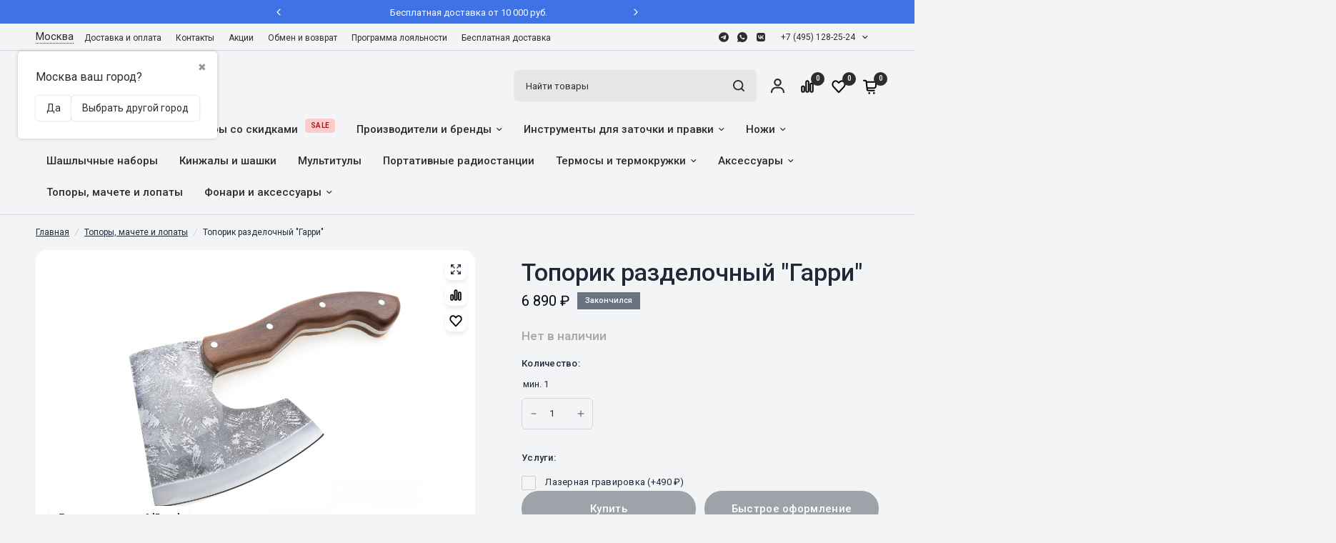

--- FILE ---
content_type: text/html; charset=utf-8
request_url: https://mrchili.ru/product/toporik-razdelochnyy-garri/
body_size: 81888
content:
<!DOCTYPE html>
<html class="no-js" lang="ru_RU" dir="ltr"><head prefix="og: http://ogp.me/ns# fb: http://ogp.me/ns/fb# product: http://ogp.me/ns/product#"><meta charset="utf-8"><meta http-equiv="X-UA-Compatible" content="IE=edge,chrome=1"><meta name="viewport" content="width=device-width, initial-scale=1, maximum-scale=5, viewport-fit=cover"><meta name="theme-color" content="#f3f4f6"><link rel="canonical" href="https://mrchili.ru/product/toporik-razdelochnyy-garri/"/><link rel="stylesheet" type="text/css" href="/wa-data/public/site/themes/aspiresense/assets/app.css?v1.9.1.11" /><link href="/wa-data/public/site/themes/aspiresense/assets/product-grid.css?v=1.9.1.11" rel="stylesheet" type="text/css" media="all" /><link href="/wa-data/public/site/themes/aspiresense/assets/product.css?v=1.9.1.11" rel="stylesheet" type="text/css" media="all" /><link rel="preload" as="image" href="/wa-data/public/shop/products/51/20/2051/images/13372/13372.345x0.jpg" imagesrcset="/wa-data/public/shop/products/51/20/2051/images/13372/13372.345x0.jpg 345w, /wa-data/public/shop/products/51/20/2051/images/13372/13372.610x0.jpg 610w, /wa-data/public/shop/products/51/20/2051/images/13372/13372.970x0.jpg 970w" imagesizes="auto"><link rel="preload" as="script" href="/wa-data/public/site/themes/aspiresense/assets/animations.min.js?v=1.9.1.11"><link rel="preload" as="script" href="/wa-data/public/site/themes/aspiresense/assets/header.js?v=1.9.1.11"><link rel="preload" as="script" href="/wa-data/public/site/themes/aspiresense/assets/vendor.min.js?v=1.9.1.11"><link rel="preload" as="script" href="/wa-data/public/site/themes/aspiresense/assets/app.js?v=1.9.1.11"><script>window.lazySizesConfig = window.lazySizesConfig || {};window.lazySizesConfig.expand = 250;window.lazySizesConfig.loadMode = 1;window.lazySizesConfig.loadHidden = false;</script><link rel="icon" href="/favicon.ico"/><title>Топорик разделочный &quot;Гарри&quot;  — купить по цене от 6 890 руб. руб. | Mrchili</title><meta name="keywords" content="Топорик разделочный Гарри, 102149, Топоры, мачете и лопаты" /><meta name="description" content="Топорик разделочный &quot;Гарри&quot; в интернет-магазине МистерЧили ✔ Купить онлайн ✔ Доставка по России и СНГ ✔ Скидки и Бонусы" /><style>@import url('https://fonts.googleapis.com/css?family=Inter:400,500,600,700,700italic,400italic&subset=latin,cyrillic&display=swap');@import url('https://fonts.googleapis.com/css?family=Roboto:400,500,600,700,700italic,400italic&subset=latin,cyrillic&display=swap');h1,h2,h3,h4,h5,h6,.h1,.h2,.h3,.h4,.h5,.h6,.logolink.text-logo,.heading-font,.h1-xlarge,.h1-large,blockquote p,blockquote span,.customer-addresses .my-address .address-index {font-style: normal;font-weight: 600;font-family: Inter, sans-serif;}body,.body-font,.thb-product-detail .product-title {font-style: normal;font-weight: 400;font-family: Roboto, sans-serif;}.product-card .product-featured-image-link img {object-fit: contain !important;padding: 1rem;}.thb-product-detail .product-single__media-image img {object-fit: contain !important;background: #fff;padding: 2rem;}.product-thumbnail img {object-fit: contain !important;padding: 0.5rem;}:root {--mobile-swipe-width: calc(90vw - 15px);--grid-width: 1280px;--grid-width-row: 1380px;--font-body-scale: 1;--font-body-line-height-scale: 1;--font-body-letter-spacing: 0em;--font-announcement-scale: 1;--font-body-medium-weight: 500;--font-heading-scale: 1;--font-heading-line-height-scale: 1;--font-heading-letter-spacing: 0em;--font-navigation-scale: 1;--font-product-price-scale: 1.1;--font-product-title-scale: 1;--font-product-title-line-height-scale: 1;--button-letter-spacing: 0.02em;--block-border-radius: 16px;--button-border-radius: 24px;--input-border-radius: 6px;--bg-body: #f3f4f6;--bg-body-rgb: 243, 244, 246;--bg-body-darken: #ECEDEF;--payment-terms-background-color: #f3f4f6;--color-body: #1f2937;--color-body-rgb: 31, 41, 55;--color-heading: #111827;--color-heading-rgb: 17, 24, 39;--color-accent: #ed1c23;--color-accent-hover: #DC1A21;--color-accent-rgb: 237, 28, 35;--color-border: #d1d5db;--color-form-border: #d1d5db;--color-overlay-rgb: 156, 163, 175;--webasyst-accelerated-checkout-button-block-size: 50px;--webasyst-accelerated-checkout-inline-alignment: center;--webasyst-accelerated-checkout-skeleton-animation-duration: 0.25s;--webasyst-accelerated-checkout-button-border-radius: 24px;--color-drawer-bg: #FFFFFF;--color-drawer-bg-rgb: 255, 255, 255;--color-announcement-bar-text: #FFFFFF;--color-announcement-bar-bg: #2C2D2E;--color-secondary-menu-text: #2C2D2E;--color-secondary-menu-bg: #f3f4f6;--color-header-bg: #f3f4f6;--color-header-bg-rgb: 243, 244, 246;--color-header-text: #2C2D2E;--color-header-text-rgb: 44, 45, 46;--color-header-links: #2C2D2E;--color-header-links-rgb: 44, 45, 46;--color-header-links-hover: #940C19;--color-header-links-hover-rgb: 148, 12, 25;--color-header-icons: #2C2D2E;--color-header-border: #E2E2E2;--solid-button-background: #2C2D2E;--solid-button-background-hover: #292A2B;--solid-button-label: #FFFFFF;--white-button-label: #2C2D2E;--color-price: #030712;--color-price-rgb: 3, 7, 18;--color-price-discounted: #dc2626;--color-star: #fbbf24;--color-inventory-instock: #279A4B;--color-inventory-lowstock: #e97f32;--block-shadows: 0px 4px 6px rgba(0, 0, 0, 0.08);--section-spacing-mobile: 0px;--section-spacing-desktop: 60px;--color-product-card-bg: #fff;--color-article-card-bg: #ffffff;--color-badge-text: #ffffff;--color-badge-sold-out: #6b7280;--color-badge-sale: #dc2626;--color-badge-preorder: #dc2626;--badge-corner-radius: 0px;--color-footer-heading: #FFFFFF;--color-footer-heading-rgb: 255, 255, 255;--color-footer-text: #9ca3af;--color-footer-text-rgb: 156, 163, 175;--color-footer-link: #9ca3af;--color-footer-link-hover: #FFFFFF;--color-footer-border: #4b5563;--color-footer-border-rgb: 75, 85, 99;--color-footer-bg: #1f2937;}</style><script>var Webasyst = Webasyst || { };Webasyst.currency = {"active": "RUB","rate": "1.0"};</script><!-- rss --><link rel="alternate" type="application/rss+xml" title="МистерЧили.ру" href="https://mrchili.ru/blog/rss/"><!-- css --><!-- js --><script>!function(e,t){"object"==typeof module&&"object"==typeof module.exports?module.exports=e.document?t(e,!0):function(e){if(!e.document)throw new Error("jQuery requires a window with a document");return t(e)}:t(e)}("undefined"!=typeof window?window:this,function(C,e){function t(e,t){return t.toUpperCase()}var d=[],h=C.document,c=d.slice,g=d.concat,s=d.push,i=d.indexOf,n={},r=n.toString,m=n.hasOwnProperty,v={},o="1.12.4",k=function(e,t){return new k.fn.init(e,t)},a=/^[\s\uFEFF\xA0]+|[\s\uFEFF\xA0]+$/g,u=/^-ms-/,l=/-([\da-z])/gi;function f(e){var t=!!e&&"length"in e&&e.length,n=k.type(e);return"function"!==n&&!k.isWindow(e)&&("array"===n||0===t||"number"==typeof t&&0<t&&t-1 in e)}k.fn=k.prototype={jquery:o,constructor:k,selector:"",length:0,toArray:function(){return c.call(this)},get:function(e){return null!=e?e<0?this[e+this.length]:this[e]:c.call(this)},pushStack:function(e){var t=k.merge(this.constructor(),e);return t.prevObject=this,t.context=this.context,t},each:function(e){return k.each(this,e)},map:function(n){return this.pushStack(k.map(this,function(e,t){return n.call(e,t,e)}))},slice:function(){return this.pushStack(c.apply(this,arguments))},first:function(){return this.eq(0)},last:function(){return this.eq(-1)},eq:function(e){var t=this.length,n=+e+(e<0?t:0);return this.pushStack(0<=n&&n<t?[this[n]]:[])},end:function(){return this.prevObject||this.constructor()},push:s,sort:d.sort,splice:d.splice},k.extend=k.fn.extend=function(){var e,t,n,r,i,o,a=arguments[0]||{},s=1,u=arguments.length,l=!1;for("boolean"==typeof a&&(l=a,a=arguments[s]||{},s++),"object"==typeof a||k.isFunction(a)||(a={}),s===u&&(a=this,s--);s<u;s++)if(null!=(i=arguments[s]))for(r in i)e=a[r],a!==(n=i[r])&&(l&&n&&(k.isPlainObject(n)||(t=k.isArray(n)))?(o=t?(t=!1,e&&k.isArray(e)?e:[]):e&&k.isPlainObject(e)?e:{},a[r]=k.extend(l,o,n)):void 0!==n&&(a[r]=n));return a},k.extend({expando:"jQuery"+(o+Math.random()).replace(/\D/g,""),isReady:!0,error:function(e){throw new Error(e)},noop:function(){},isFunction:function(e){return"function"===k.type(e)},isArray:Array.isArray||function(e){return"array"===k.type(e)},isWindow:function(e){return null!=e&&e==e.window},isNumeric:function(e){var t=e&&e.toString();return!k.isArray(e)&&0<=t-parseFloat(t)+1},isEmptyObject:function(e){var t;for(t in e)return!1;return!0},isPlainObject:function(e){var t;if(!e||"object"!==k.type(e)||e.nodeType||k.isWindow(e))return!1;try{if(e.constructor&&!m.call(e,"constructor")&&!m.call(e.constructor.prototype,"isPrototypeOf"))return!1}catch(e){return!1}if(!v.ownFirst)for(t in e)return m.call(e,t);for(t in e);return void 0===t||m.call(e,t)},type:function(e){return null==e?e+"":"object"==typeof e||"function"==typeof e?n[r.call(e)]||"object":typeof e},globalEval:function(e){e&&k.trim(e)&&(C.execScript||function(e){C.eval.call(C,e)})(e)},camelCase:function(e){return e.replace(u,"ms-").replace(l,t)},nodeName:function(e,t){return e.nodeName&&e.nodeName.toLowerCase()===t.toLowerCase()},each:function(e,t){var n,r=0;if(f(e))for(n=e.length;r<n&&!1!==t.call(e[r],r,e[r]);r++);else for(r in e)if(!1===t.call(e[r],r,e[r]))break;return e},trim:function(e){return null==e?"":(e+"").replace(a,"")},makeArray:function(e,t){var n=t||[];return null!=e&&(f(Object(e))?k.merge(n,"string"==typeof e?[e]:e):s.call(n,e)),n},inArray:function(e,t,n){var r;if(t){if(i)return i.call(t,e,n);for(r=t.length,n=n?n<0?Math.max(0,r+n):n:0;n<r;n++)if(n in t&&t[n]===e)return n}return-1},merge:function(e,t){for(var n=+t.length,r=0,i=e.length;r<n;)e[i++]=t[r++];if(n!=n)for(;void 0!==t[r];)e[i++]=t[r++];return e.length=i,e},grep:function(e,t,n){for(var r=[],i=0,o=e.length,a=!n;i<o;i++)!t(e[i],i)!=a&&r.push(e[i]);return r},map:function(e,t,n){var r,i,o=0,a=[];if(f(e))for(r=e.length;o<r;o++)null!=(i=t(e[o],o,n))&&a.push(i);else for(o in e)null!=(i=t(e[o],o,n))&&a.push(i);return g.apply([],a)},guid:1,proxy:function(e,t){var n,r,i;if("string"==typeof t&&(i=e[t],t=e,e=i),k.isFunction(e))return n=c.call(arguments,2),(r=function(){return e.apply(t||this,n.concat(c.call(arguments)))}).guid=e.guid=e.guid||k.guid++,r},now:function(){return+new Date},support:v}),"function"==typeof Symbol&&(k.fn[Symbol.iterator]=d[Symbol.iterator]),k.each("Boolean Number String Function Array Date RegExp Object Error Symbol".split(" "),function(e,t){n["[object "+t+"]"]=t.toLowerCase()});var p=function(n){function d(e,t,n){var r="0x"+t-65536;return r!=r||n?t:r<0?String.fromCharCode(65536+r):String.fromCharCode(r>>10|55296,1023&r|56320)}function i(){T()}var e,h,b,o,a,g,f,m,w,u,l,T,C,s,k,v,c,p,y,N="sizzle"+1*new Date,x=n.document,E=0,r=0,S=ie(),j=ie(),A=ie(),D=function(e,t){return e===t&&(l=!0),0},L={}.hasOwnProperty,t=[],H=t.pop,q=t.push,M=t.push,O=t.slice,F=function(e,t){for(var n=0,r=e.length;n<r;n++)if(e[n]===t)return n;return-1},_="checked|selected|async|autofocus|autoplay|controls|defer|disabled|hidden|ismap|loop|multiple|open|readonly|required|scoped",R="[\\x20\\t\\r\\n\\f]",P="(?:\\\\.|[\\w-]|[^\\x00-\\xa0])+",B="\\["+R+"*("+P+")(?:"+R+"*([*^$|!~]?=)"+R+"*(?:'((?:\\\\.|[^\\\\'])*)'|\"((?:\\\\.|[^\\\\\"])*)\"|("+P+"))|)"+R+"*\\]",W=":("+P+")(?:\\((('((?:\\\\.|[^\\\\'])*)'|\"((?:\\\\.|[^\\\\\"])*)\")|((?:\\\\.|[^\\\\()[\\]]|"+B+")*)|.*)\\)|)",I=new RegExp(R+"+","g"),$=new RegExp("^"+R+"+|((?:^|[^\\\\])(?:\\\\.)*)"+R+"+$","g"),z=new RegExp("^"+R+"*,"+R+"*"),Q=new RegExp("^"+R+"*([>+~]|"+R+")"+R+"*"),X=new RegExp("="+R+"*([^\\]'\"]*?)"+R+"*\\]","g"),U=new RegExp(W),J=new RegExp("^"+P+"$"),V={ID:new RegExp("^#("+P+")"),CLASS:new RegExp("^\\.("+P+")"),TAG:new RegExp("^("+P+"|[*])"),ATTR:new RegExp("^"+B),PSEUDO:new RegExp("^"+W),CHILD:new RegExp("^:(only|first|last|nth|nth-last)-(child|of-type)(?:\\("+R+"*(even|odd|(([+-]|)(\\d*)n|)"+R+"*(?:([+-]|)"+R+"*(\\d+)|))"+R+"*\\)|)","i"),bool:new RegExp("^(?:"+_+")$","i"),needsContext:new RegExp("^"+R+"*[>+~]|:(even|odd|eq|gt|lt|nth|first|last)(?:\\("+R+"*((?:-\\d)?\\d*)"+R+"*\\)|)(?=[^-]|$)","i")},G=/^(?:input|select|textarea|button)$/i,Y=/^h\d$/i,K=/^[^{]+\{\s*\[native \w/,Z=/^(?:#([\w-]+)|(\w+)|\.([\w-]+))$/,ee=/[+~]/,te=/'|\\/g,ne=new RegExp("\\\\([\\da-f]{1,6}"+R+"?|("+R+")|.)","ig");try{M.apply(t=O.call(x.childNodes),x.childNodes),t[x.childNodes.length].nodeType}catch(e){M={apply:t.length?function(e,t){q.apply(e,O.call(t))}:function(e,t){for(var n=e.length,r=0;e[n++]=t[r++];);e.length=n-1}}}function re(e,t,n,r){var i,o,a,s,u,l,c,d,f=t&&t.ownerDocument,p=t?t.nodeType:9;if(n=n||[],"string"!=typeof e||!e||1!==p&&9!==p&&11!==p)return n;if(!r&&((t?t.ownerDocument||t:x)!==C&&T(t),t=t||C,k)){if(11!==p&&(l=Z.exec(e)))if(i=l[1]){if(9===p){if(!(a=t.getElementById(i)))return n;if(a.id===i)return n.push(a),n}else if(f&&(a=f.getElementById(i))&&y(t,a)&&a.id===i)return n.push(a),n}else{if(l[2])return M.apply(n,t.getElementsByTagName(e)),n;if((i=l[3])&&h.getElementsByClassName&&t.getElementsByClassName)return M.apply(n,t.getElementsByClassName(i)),n}if(h.qsa&&!A[e+" "]&&(!v||!v.test(e))){if(1!==p)f=t,d=e;else if("object"!==t.nodeName.toLowerCase()){for((s=t.getAttribute("id"))?s=s.replace(te,"\\$&"):t.setAttribute("id",s=N),o=(c=g(e)).length,u=J.test(s)?"#"+s:"[id='"+s+"']";o--;)c[o]=u+" "+he(c[o]);d=c.join(","),f=ee.test(e)&&fe(t.parentNode)||t}if(d)try{return M.apply(n,f.querySelectorAll(d)),n}catch(e){}finally{s===N&&t.removeAttribute("id")}}}return m(e.replace($,"$1"),t,n,r)}function ie(){var r=[];return function e(t,n){return r.push(t+" ")>b.cacheLength&&delete e[r.shift()],e[t+" "]=n}}function oe(e){return e[N]=!0,e}function ae(e){var t=C.createElement("div");try{return!!e(t)}catch(e){return!1}finally{t.parentNode&&t.parentNode.removeChild(t),t=null}}function se(e,t){for(var n=e.split("|"),r=n.length;r--;)b.attrHandle[n[r]]=t}function ue(e,t){var n=t&&e,r=n&&1===e.nodeType&&1===t.nodeType&&(~t.sourceIndex||1<<31)-(~e.sourceIndex||1<<31);if(r)return r;if(n)for(;n=n.nextSibling;)if(n===t)return-1;return e?1:-1}function le(t){return function(e){return"input"===e.nodeName.toLowerCase()&&e.type===t}}function ce(n){return function(e){var t=e.nodeName.toLowerCase();return("input"===t||"button"===t)&&e.type===n}}function de(a){return oe(function(o){return o=+o,oe(function(e,t){for(var n,r=a([],e.length,o),i=r.length;i--;)e[n=r[i]]&&(e[n]=!(t[n]=e[n]))})})}function fe(e){return e&&void 0!==e.getElementsByTagName&&e}for(e in h=re.support={},a=re.isXML=function(e){var t=e&&(e.ownerDocument||e).documentElement;return!!t&&"HTML"!==t.nodeName},T=re.setDocument=function(e){var t,n,r=e?e.ownerDocument||e:x;return r!==C&&9===r.nodeType&&r.documentElement&&(s=(C=r).documentElement,k=!a(C),(n=C.defaultView)&&n.top!==n&&(n.addEventListener?n.addEventListener("unload",i,!1):n.attachEvent&&n.attachEvent("onunload",i)),h.attributes=ae(function(e){return e.className="i",!e.getAttribute("className")}),h.getElementsByTagName=ae(function(e){return e.appendChild(C.createComment("")),!e.getElementsByTagName("*").length}),h.getElementsByClassName=K.test(C.getElementsByClassName),h.getById=ae(function(e){return s.appendChild(e).id=N,!C.getElementsByName||!C.getElementsByName(N).length}),h.getById?(b.find.ID=function(e,t){if(void 0!==t.getElementById&&k){var n=t.getElementById(e);return n?[n]:[]}},b.filter.ID=function(e){var t=e.replace(ne,d);return function(e){return e.getAttribute("id")===t}}):(delete b.find.ID,b.filter.ID=function(e){var n=e.replace(ne,d);return function(e){var t=void 0!==e.getAttributeNode&&e.getAttributeNode("id");return t&&t.value===n}}),b.find.TAG=h.getElementsByTagName?function(e,t){return void 0!==t.getElementsByTagName?t.getElementsByTagName(e):h.qsa?t.querySelectorAll(e):void 0}:function(e,t){var n,r=[],i=0,o=t.getElementsByTagName(e);if("*"!==e)return o;for(;n=o[i++];)1===n.nodeType&&r.push(n);return r},b.find.CLASS=h.getElementsByClassName&&function(e,t){if(void 0!==t.getElementsByClassName&&k)return t.getElementsByClassName(e)},c=[],v=[],(h.qsa=K.test(C.querySelectorAll))&&(ae(function(e){s.appendChild(e).innerHTML="<a id='"+N+"'></a><select id='"+N+"-\r\\' msallowcapture=''><option selected=''></option></select>",e.querySelectorAll("[msallowcapture^='']").length&&v.push("[*^$]="+R+"*(?:''|\"\")"),e.querySelectorAll("[selected]").length||v.push("\\["+R+"*(?:value|"+_+")"),e.querySelectorAll("[id~="+N+"-]").length||v.push("~="),e.querySelectorAll(":checked").length||v.push(":checked"),e.querySelectorAll("a#"+N+"+*").length||v.push(".#.+[+~]")}),ae(function(e){var t=C.createElement("input");t.setAttribute("type","hidden"),e.appendChild(t).setAttribute("name","D"),e.querySelectorAll("[name=d]").length&&v.push("name"+R+"*[*^$|!~]?="),e.querySelectorAll(":enabled").length||v.push(":enabled",":disabled"),e.querySelectorAll("*,:x"),v.push(",.*:")})),(h.matchesSelector=K.test(p=s.matches||s.webkitMatchesSelector||s.mozMatchesSelector||s.oMatchesSelector||s.msMatchesSelector))&&ae(function(e){h.disconnectedMatch=p.call(e,"div"),p.call(e,"[s!='']:x"),c.push("!=",W)}),v=v.length&&new RegExp(v.join("|")),c=c.length&&new RegExp(c.join("|")),t=K.test(s.compareDocumentPosition),y=t||K.test(s.contains)?function(e,t){var n=9===e.nodeType?e.documentElement:e,r=t&&t.parentNode;return e===r||!(!r||1!==r.nodeType||!(n.contains?n.contains(r):e.compareDocumentPosition&&16&e.compareDocumentPosition(r)))}:function(e,t){if(t)for(;t=t.parentNode;)if(t===e)return!0;return!1},D=t?function(e,t){if(e===t)return l=!0,0;var n=!e.compareDocumentPosition-!t.compareDocumentPosition;return n||(1&(n=(e.ownerDocument||e)===(t.ownerDocument||t)?e.compareDocumentPosition(t):1)||!h.sortDetached&&t.compareDocumentPosition(e)===n?e===C||e.ownerDocument===x&&y(x,e)?-1:t===C||t.ownerDocument===x&&y(x,t)?1:u?F(u,e)-F(u,t):0:4&n?-1:1)}:function(e,t){if(e===t)return l=!0,0;var n,r=0,i=e.parentNode,o=t.parentNode,a=[e],s=[t];if(!i||!o)return e===C?-1:t===C?1:i?-1:o?1:u?F(u,e)-F(u,t):0;if(i===o)return ue(e,t);for(n=e;n=n.parentNode;)a.unshift(n);for(n=t;n=n.parentNode;)s.unshift(n);for(;a[r]===s[r];)r++;return r?ue(a[r],s[r]):a[r]===x?-1:s[r]===x?1:0}),C},re.matches=function(e,t){return re(e,null,null,t)},re.matchesSelector=function(e,t){if((e.ownerDocument||e)!==C&&T(e),t=t.replace(X,"='$1']"),h.matchesSelector&&k&&!A[t+" "]&&(!c||!c.test(t))&&(!v||!v.test(t)))try{var n=p.call(e,t);if(n||h.disconnectedMatch||e.document&&11!==e.document.nodeType)return n}catch(e){}return 0<re(t,C,null,[e]).length},re.contains=function(e,t){return(e.ownerDocument||e)!==C&&T(e),y(e,t)},re.attr=function(e,t){(e.ownerDocument||e)!==C&&T(e);var n=b.attrHandle[t.toLowerCase()],r=n&&L.call(b.attrHandle,t.toLowerCase())?n(e,t,!k):void 0;return void 0!==r?r:h.attributes||!k?e.getAttribute(t):(r=e.getAttributeNode(t))&&r.specified?r.value:null},re.error=function(e){throw new Error("Syntax error, unrecognized expression: "+e)},re.uniqueSort=function(e){var t,n=[],r=0,i=0;if(l=!h.detectDuplicates,u=!h.sortStable&&e.slice(0),e.sort(D),l){for(;t=e[i++];)t===e[i]&&(r=n.push(i));for(;r--;)e.splice(n[r],1)}return u=null,e},o=re.getText=function(e){var t,n="",r=0,i=e.nodeType;if(i){if(1===i||9===i||11===i){if("string"==typeof e.textContent)return e.textContent;for(e=e.firstChild;e;e=e.nextSibling)n+=o(e)}else if(3===i||4===i)return e.nodeValue}else for(;t=e[r++];)n+=o(t);return n},(b=re.selectors={cacheLength:50,createPseudo:oe,match:V,attrHandle:{},find:{},relative:{">":{dir:"parentNode",first:!0}," ":{dir:"parentNode"},"+":{dir:"previousSibling",first:!0},"~":{dir:"previousSibling"}},preFilter:{ATTR:function(e){return e[1]=e[1].replace(ne,d),e[3]=(e[3]||e[4]||e[5]||"").replace(ne,d),"~="===e[2]&&(e[3]=" "+e[3]+" "),e.slice(0,4)},CHILD:function(e){return e[1]=e[1].toLowerCase(),"nth"===e[1].slice(0,3)?(e[3]||re.error(e[0]),e[4]=+(e[4]?e[5]+(e[6]||1):2*("even"===e[3]||"odd"===e[3])),e[5]=+(e[7]+e[8]||"odd"===e[3])):e[3]&&re.error(e[0]),e},PSEUDO:function(e){var t,n=!e[6]&&e[2];return V.CHILD.test(e[0])?null:(e[3]?e[2]=e[4]||e[5]||"":n&&U.test(n)&&(t=g(n,!0))&&(t=n.indexOf(")",n.length-t)-n.length)&&(e[0]=e[0].slice(0,t),e[2]=n.slice(0,t)),e.slice(0,3))}},filter:{TAG:function(e){var t=e.replace(ne,d).toLowerCase();return"*"===e?function(){return!0}:function(e){return e.nodeName&&e.nodeName.toLowerCase()===t}},CLASS:function(e){var t=S[e+" "];return t||(t=new RegExp("(^|"+R+")"+e+"("+R+"|$)"))&&S(e,function(e){return t.test("string"==typeof e.className&&e.className||void 0!==e.getAttribute&&e.getAttribute("class")||"")})},ATTR:function(n,r,i){return function(e){var t=re.attr(e,n);return null==t?"!="===r:!r||(t+="","="===r?t===i:"!="===r?t!==i:"^="===r?i&&0===t.indexOf(i):"*="===r?i&&-1<t.indexOf(i):"$="===r?i&&t.slice(-i.length)===i:"~="===r?-1<(" "+t.replace(I," ")+" ").indexOf(i):"|="===r&&(t===i||t.slice(0,i.length+1)===i+"-"))}},CHILD:function(h,e,t,g,m){var v="nth"!==h.slice(0,3),y="last"!==h.slice(-4),x="of-type"===e;return 1===g&&0===m?function(e){return!!e.parentNode}:function(e,t,n){var r,i,o,a,s,u,l=v!=y?"nextSibling":"previousSibling",c=e.parentNode,d=x&&e.nodeName.toLowerCase(),f=!n&&!x,p=!1;if(c){if(v){for(;l;){for(a=e;a=a[l];)if(x?a.nodeName.toLowerCase()===d:1===a.nodeType)return!1;u=l="only"===h&&!u&&"nextSibling"}return!0}if(u=[y?c.firstChild:c.lastChild],y&&f){for(p=(s=(r=(i=(o=(a=c)[N]||(a[N]={}))[a.uniqueID]||(o[a.uniqueID]={}))[h]||[])[0]===E&&r[1])&&r[2],a=s&&c.childNodes[s];a=++s&&a&&a[l]||(p=s=0)||u.pop();)if(1===a.nodeType&&++p&&a===e){i[h]=[E,s,p];break}}else if(f&&(p=s=(r=(i=(o=(a=e)[N]||(a[N]={}))[a.uniqueID]||(o[a.uniqueID]={}))[h]||[])[0]===E&&r[1]),!1===p)for(;(a=++s&&a&&a[l]||(p=s=0)||u.pop())&&((x?a.nodeName.toLowerCase()!==d:1!==a.nodeType)||!++p||(f&&((i=(o=a[N]||(a[N]={}))[a.uniqueID]||(o[a.uniqueID]={}))[h]=[E,p]),a!==e)););return(p-=m)===g||p%g==0&&0<=p/g}}},PSEUDO:function(e,o){var t,a=b.pseudos[e]||b.setFilters[e.toLowerCase()]||re.error("unsupported pseudo: "+e);return a[N]?a(o):1<a.length?(t=[e,e,"",o],b.setFilters.hasOwnProperty(e.toLowerCase())?oe(function(e,t){for(var n,r=a(e,o),i=r.length;i--;)e[n=F(e,r[i])]=!(t[n]=r[i])}):function(e){return a(e,0,t)}):a}},pseudos:{not:oe(function(e){var r=[],i=[],s=f(e.replace($,"$1"));return s[N]?oe(function(e,t,n,r){for(var i,o=s(e,null,r,[]),a=e.length;a--;)(i=o[a])&&(e[a]=!(t[a]=i))}):function(e,t,n){return r[0]=e,s(r,null,n,i),r[0]=null,!i.pop()}}),has:oe(function(t){return function(e){return 0<re(t,e).length}}),contains:oe(function(t){return t=t.replace(ne,d),function(e){return-1<(e.textContent||e.innerText||o(e)).indexOf(t)}}),lang:oe(function(n){return J.test(n||"")||re.error("unsupported lang: "+n),n=n.replace(ne,d).toLowerCase(),function(e){var t;do{if(t=k?e.lang:e.getAttribute("xml:lang")||e.getAttribute("lang"))return(t=t.toLowerCase())===n||0===t.indexOf(n+"-")}while((e=e.parentNode)&&1===e.nodeType);return!1}}),target:function(e){var t=n.location&&n.location.hash;return t&&t.slice(1)===e.id},root:function(e){return e===s},focus:function(e){return e===C.activeElement&&(!C.hasFocus||C.hasFocus())&&!!(e.type||e.href||~e.tabIndex)},enabled:function(e){return!1===e.disabled},disabled:function(e){return!0===e.disabled},checked:function(e){var t=e.nodeName.toLowerCase();return"input"===t&&!!e.checked||"option"===t&&!!e.selected},selected:function(e){return e.parentNode&&e.parentNode.selectedIndex,!0===e.selected},empty:function(e){for(e=e.firstChild;e;e=e.nextSibling)if(e.nodeType<6)return!1;return!0},parent:function(e){return!b.pseudos.empty(e)},header:function(e){return Y.test(e.nodeName)},input:function(e){return G.test(e.nodeName)},button:function(e){var t=e.nodeName.toLowerCase();return"input"===t&&"button"===e.type||"button"===t},text:function(e){var t;return"input"===e.nodeName.toLowerCase()&&"text"===e.type&&(null==(t=e.getAttribute("type"))||"text"===t.toLowerCase())},first:de(function(){return[0]}),last:de(function(e,t){return[t-1]}),eq:de(function(e,t,n){return[n<0?n+t:n]}),even:de(function(e,t){for(var n=0;n<t;n+=2)e.push(n);return e}),odd:de(function(e,t){for(var n=1;n<t;n+=2)e.push(n);return e}),lt:de(function(e,t,n){for(var r=n<0?n+t:n;0<=--r;)e.push(r);return e}),gt:de(function(e,t,n){for(var r=n<0?n+t:n;++r<t;)e.push(r);return e})}}).pseudos.nth=b.pseudos.eq,{radio:!0,checkbox:!0,file:!0,password:!0,image:!0})b.pseudos[e]=le(e);for(e in{submit:!0,reset:!0})b.pseudos[e]=ce(e);function pe(){}function he(e){for(var t=0,n=e.length,r="";t<n;t++)r+=e[t].value;return r}function ge(s,e,t){var u=e.dir,l=t&&"parentNode"===u,c=r++;return e.first?function(e,t,n){for(;e=e[u];)if(1===e.nodeType||l)return s(e,t,n)}:function(e,t,n){var r,i,o,a=[E,c];if(n){for(;e=e[u];)if((1===e.nodeType||l)&&s(e,t,n))return!0}else for(;e=e[u];)if(1===e.nodeType||l){if((r=(i=(o=e[N]||(e[N]={}))[e.uniqueID]||(o[e.uniqueID]={}))[u])&&r[0]===E&&r[1]===c)return a[2]=r[2];if((i[u]=a)[2]=s(e,t,n))return!0}}}function me(i){return 1<i.length?function(e,t,n){for(var r=i.length;r--;)if(!i[r](e,t,n))return!1;return!0}:i[0]}function ve(e,t,n,r,i){for(var o,a=[],s=0,u=e.length,l=null!=t;s<u;s++)(o=e[s])&&(n&&!n(o,r,i)||(a.push(o),l&&t.push(s)));return a}function ye(p,h,g,m,v,e){return m&&!m[N]&&(m=ye(m)),v&&!v[N]&&(v=ye(v,e)),oe(function(e,t,n,r){var i,o,a,s=[],u=[],l=t.length,c=e||function(e,t,n){for(var r=0,i=t.length;r<i;r++)re(e,t[r],n);return n}(h||"*",n.nodeType?[n]:n,[]),d=!p||!e&&h?c:ve(c,s,p,n,r),f=g?v||(e?p:l||m)?[]:t:d;if(g&&g(d,f,n,r),m)for(i=ve(f,u),m(i,[],n,r),o=i.length;o--;)(a=i[o])&&(f[u[o]]=!(d[u[o]]=a));if(e){if(v||p){if(v){for(i=[],o=f.length;o--;)(a=f[o])&&i.push(d[o]=a);v(null,f=[],i,r)}for(o=f.length;o--;)(a=f[o])&&-1<(i=v?F(e,a):s[o])&&(e[i]=!(t[i]=a))}}else f=ve(f===t?f.splice(l,f.length):f),v?v(null,t,f,r):M.apply(t,f)})}function xe(e){for(var i,t,n,r=e.length,o=b.relative[e[0].type],a=o||b.relative[" "],s=o?1:0,u=ge(function(e){return e===i},a,!0),l=ge(function(e){return-1<F(i,e)},a,!0),c=[function(e,t,n){var r=!o&&(n||t!==w)||((i=t).nodeType?u(e,t,n):l(e,t,n));return i=null,r}];s<r;s++)if(t=b.relative[e[s].type])c=[ge(me(c),t)];else{if((t=b.filter[e[s].type].apply(null,e[s].matches))[N]){for(n=++s;n<r&&!b.relative[e[n].type];n++);return ye(1<s&&me(c),1<s&&he(e.slice(0,s-1).concat({value:" "===e[s-2].type?"*":""})).replace($,"$1"),t,s<n&&xe(e.slice(s,n)),n<r&&xe(e=e.slice(n)),n<r&&he(e))}c.push(t)}return me(c)}function be(m,v){function e(e,t,n,r,i){var o,a,s,u=0,l="0",c=e&&[],d=[],f=w,p=e||x&&b.find.TAG("*",i),h=E+=null==f?1:Math.random()||.1,g=p.length;for(i&&(w=t===C||t||i);l!==g&&null!=(o=p[l]);l++){if(x&&o){for(a=0,t||o.ownerDocument===C||(T(o),n=!k);s=m[a++];)if(s(o,t||C,n)){r.push(o);break}i&&(E=h)}y&&((o=!s&&o)&&u--,e&&c.push(o))}if(u+=l,y&&l!==u){for(a=0;s=v[a++];)s(c,d,t,n);if(e){if(0<u)for(;l--;)c[l]||d[l]||(d[l]=H.call(r));d=ve(d)}M.apply(r,d),i&&!e&&0<d.length&&1<u+v.length&&re.uniqueSort(r)}return i&&(E=h,w=f),c}var y=0<v.length,x=0<m.length;return y?oe(e):e}return pe.prototype=b.filters=b.pseudos,b.setFilters=new pe,g=re.tokenize=function(e,t){var n,r,i,o,a,s,u,l=j[e+" "];if(l)return t?0:l.slice(0);for(a=e,s=[],u=b.preFilter;a;){for(o in n&&!(r=z.exec(a))||(r&&(a=a.slice(r[0].length)||a),s.push(i=[])),n=!1,(r=Q.exec(a))&&(n=r.shift(),i.push({value:n,type:r[0].replace($," ")}),a=a.slice(n.length)),b.filter)!(r=V[o].exec(a))||u[o]&&!(r=u[o](r))||(n=r.shift(),i.push({value:n,type:o,matches:r}),a=a.slice(n.length));if(!n)break}return t?a.length:a?re.error(e):j(e,s).slice(0)},f=re.compile=function(e,t){var n,r=[],i=[],o=A[e+" "];if(!o){for(n=(t=t||g(e)).length;n--;)(o=xe(t[n]))[N]?r.push(o):i.push(o);(o=A(e,be(i,r))).selector=e}return o},m=re.select=function(e,t,n,r){var i,o,a,s,u,l="function"==typeof e&&e,c=!r&&g(e=l.selector||e);if(n=n||[],1===c.length){if(2<(o=c[0]=c[0].slice(0)).length&&"ID"===(a=o[0]).type&&h.getById&&9===t.nodeType&&k&&b.relative[o[1].type]){if(!(t=(b.find.ID(a.matches[0].replace(ne,d),t)||[])[0]))return n;l&&(t=t.parentNode),e=e.slice(o.shift().value.length)}for(i=V.needsContext.test(e)?0:o.length;i--&&(a=o[i],!b.relative[s=a.type]);)if((u=b.find[s])&&(r=u(a.matches[0].replace(ne,d),ee.test(o[0].type)&&fe(t.parentNode)||t))){if(o.splice(i,1),!(e=r.length&&he(o)))return M.apply(n,r),n;break}}return(l||f(e,c))(r,t,!k,n,!t||ee.test(e)&&fe(t.parentNode)||t),n},h.sortStable=N.split("").sort(D).join("")===N,h.detectDuplicates=!!l,T(),h.sortDetached=ae(function(e){return 1&e.compareDocumentPosition(C.createElement("div"))}),ae(function(e){return e.innerHTML="<a href='#'></a>","#"===e.firstChild.getAttribute("href")})||se("type|href|height|width",function(e,t,n){if(!n)return e.getAttribute(t,"type"===t.toLowerCase()?1:2)}),h.attributes&&ae(function(e){return e.innerHTML="<input/>",e.firstChild.setAttribute("value",""),""===e.firstChild.getAttribute("value")})||se("value",function(e,t,n){if(!n&&"input"===e.nodeName.toLowerCase())return e.defaultValue}),ae(function(e){return null==e.getAttribute("disabled")})||se(_,function(e,t,n){var r;if(!n)return!0===e[t]?t.toLowerCase():(r=e.getAttributeNode(t))&&r.specified?r.value:null}),re}(C);k.find=p,k.expr=p.selectors,k.expr[":"]=k.expr.pseudos,k.uniqueSort=k.unique=p.uniqueSort,k.text=p.getText,k.isXMLDoc=p.isXML,k.contains=p.contains;function y(e,t,n){for(var r=[],i=void 0!==n;(e=e[t])&&9!==e.nodeType;)if(1===e.nodeType){if(i&&k(e).is(n))break;r.push(e)}return r}function x(e,t){for(var n=[];e;e=e.nextSibling)1===e.nodeType&&e!==t&&n.push(e);return n}var b=k.expr.match.needsContext,w=/^<([\w-]+)\s*\/?>(?:<\/\1>|)$/,T=/^.[^:#\[\.,]*$/;function N(e,n,r){if(k.isFunction(n))return k.grep(e,function(e,t){return!!n.call(e,t,e)!==r});if(n.nodeType)return k.grep(e,function(e){return e===n!==r});if("string"==typeof n){if(T.test(n))return k.filter(n,e,r);n=k.filter(n,e)}return k.grep(e,function(e){return-1<k.inArray(e,n)!==r})}k.filter=function(e,t,n){var r=t[0];return n&&(e=":not("+e+")"),1===t.length&&1===r.nodeType?k.find.matchesSelector(r,e)?[r]:[]:k.find.matches(e,k.grep(t,function(e){return 1===e.nodeType}))},k.fn.extend({find:function(e){var t,n=[],r=this,i=r.length;if("string"!=typeof e)return this.pushStack(k(e).filter(function(){for(t=0;t<i;t++)if(k.contains(r[t],this))return!0}));for(t=0;t<i;t++)k.find(e,r[t],n);return(n=this.pushStack(1<i?k.unique(n):n)).selector=this.selector?this.selector+" "+e:e,n},filter:function(e){return this.pushStack(N(this,e||[],!1))},not:function(e){return this.pushStack(N(this,e||[],!0))},is:function(e){return!!N(this,"string"==typeof e&&b.test(e)?k(e):e||[],!1).length}});var E,S=/^(?:\s*(<[\w\W]+>)[^>]*|#([\w-]*))$/;(k.fn.init=function(e,t,n){var r,i;if(!e)return this;if(n=n||E,"string"!=typeof e)return e.nodeType?(this.context=this[0]=e,this.length=1,this):k.isFunction(e)?void 0!==n.ready?n.ready(e):e(k):(void 0!==e.selector&&(this.selector=e.selector,this.context=e.context),k.makeArray(e,this));if(!(r="<"===e.charAt(0)&&">"===e.charAt(e.length-1)&&3<=e.length?[null,e,null]:S.exec(e))||!r[1]&&t)return!t||t.jquery?(t||n).find(e):this.constructor(t).find(e);if(r[1]){if(t=t instanceof k?t[0]:t,k.merge(this,k.parseHTML(r[1],t&&t.nodeType?t.ownerDocument||t:h,!0)),w.test(r[1])&&k.isPlainObject(t))for(r in t)k.isFunction(this[r])?this[r](t[r]):this.attr(r,t[r]);return this}if((i=h.getElementById(r[2]))&&i.parentNode){if(i.id!==r[2])return E.find(e);this.length=1,this[0]=i}return this.context=h,this.selector=e,this}).prototype=k.fn,E=k(h);var j=/^(?:parents|prev(?:Until|All))/,A={children:!0,contents:!0,next:!0,prev:!0};function D(e,t){for(;(e=e[t])&&1!==e.nodeType;);return e}k.fn.extend({has:function(e){var t,n=k(e,this),r=n.length;return this.filter(function(){for(t=0;t<r;t++)if(k.contains(this,n[t]))return!0})},closest:function(e,t){for(var n,r=0,i=this.length,o=[],a=b.test(e)||"string"!=typeof e?k(e,t||this.context):0;r<i;r++)for(n=this[r];n&&n!==t;n=n.parentNode)if(n.nodeType<11&&(a?-1<a.index(n):1===n.nodeType&&k.find.matchesSelector(n,e))){o.push(n);break}return this.pushStack(1<o.length?k.uniqueSort(o):o)},index:function(e){return e?"string"==typeof e?k.inArray(this[0],k(e)):k.inArray(e.jquery?e[0]:e,this):this[0]&&this[0].parentNode?this.first().prevAll().length:-1},add:function(e,t){return this.pushStack(k.uniqueSort(k.merge(this.get(),k(e,t))))},addBack:function(e){return this.add(null==e?this.prevObject:this.prevObject.filter(e))}}),k.each({parent:function(e){var t=e.parentNode;return t&&11!==t.nodeType?t:null},parents:function(e){return y(e,"parentNode")},parentsUntil:function(e,t,n){return y(e,"parentNode",n)},next:function(e){return D(e,"nextSibling")},prev:function(e){return D(e,"previousSibling")},nextAll:function(e){return y(e,"nextSibling")},prevAll:function(e){return y(e,"previousSibling")},nextUntil:function(e,t,n){return y(e,"nextSibling",n)},prevUntil:function(e,t,n){return y(e,"previousSibling",n)},siblings:function(e){return x((e.parentNode||{}).firstChild,e)},children:function(e){return x(e.firstChild)},contents:function(e){return k.nodeName(e,"iframe")?e.contentDocument||e.contentWindow.document:k.merge([],e.childNodes)}},function(r,i){k.fn[r]=function(e,t){var n=k.map(this,i,e);return"Until"!==r.slice(-5)&&(t=e),t&&"string"==typeof t&&(n=k.filter(t,n)),1<this.length&&(A[r]||(n=k.uniqueSort(n)),j.test(r)&&(n=n.reverse())),this.pushStack(n)}});var L,H,q=/\S+/g;function M(){h.addEventListener?(h.removeEventListener("DOMContentLoaded",O),C.removeEventListener("load",O)):(h.detachEvent("onreadystatechange",O),C.detachEvent("onload",O))}function O(){!h.addEventListener&&"load"!==C.event.type&&"complete"!==h.readyState||(M(),k.ready())}for(H in k.Callbacks=function(r){var e,n;r="string"==typeof r?(e=r,n={},k.each(e.match(q)||[],function(e,t){n[t]=!0}),n):k.extend({},r);function i(){for(s=r.once,a=o=!0;l.length;c=-1)for(t=l.shift();++c<u.length;)!1===u[c].apply(t[0],t[1])&&r.stopOnFalse&&(c=u.length,t=!1);r.memory||(t=!1),o=!1,s&&(u=t?[]:"")}var o,t,a,s,u=[],l=[],c=-1,d={add:function(){return u&&(t&&!o&&(c=u.length-1,l.push(t)),function n(e){k.each(e,function(e,t){k.isFunction(t)?r.unique&&d.has(t)||u.push(t):t&&t.length&&"string"!==k.type(t)&&n(t)})}(arguments),t&&!o&&i()),this},remove:function(){return k.each(arguments,function(e,t){for(var n;-1<(n=k.inArray(t,u,n));)u.splice(n,1),n<=c&&c--}),this},has:function(e){return e?-1<k.inArray(e,u):0<u.length},empty:function(){return u=u&&[],this},disable:function(){return s=l=[],u=t="",this},disabled:function(){return!u},lock:function(){return s=!0,t||d.disable(),this},locked:function(){return!!s},fireWith:function(e,t){return s||(t=[e,(t=t||[]).slice?t.slice():t],l.push(t),o||i()),this},fire:function(){return d.fireWith(this,arguments),this},fired:function(){return!!a}};return d},k.extend({Deferred:function(e){var o=[["resolve","done",k.Callbacks("once memory"),"resolved"],["reject","fail",k.Callbacks("once memory"),"rejected"],["notify","progress",k.Callbacks("memory")]],i="pending",a={state:function(){return i},always:function(){return s.done(arguments).fail(arguments),this},then:function(){var i=arguments;return k.Deferred(function(r){k.each(o,function(e,t){var n=k.isFunction(i[e])&&i[e];s[t[1]](function(){var e=n&&n.apply(this,arguments);e&&k.isFunction(e.promise)?e.promise().progress(r.notify).done(r.resolve).fail(r.reject):r[t[0]+"With"](this===a?r.promise():this,n?[e]:arguments)})}),i=null}).promise()},promise:function(e){return null!=e?k.extend(e,a):a}},s={};return a.pipe=a.then,k.each(o,function(e,t){var n=t[2],r=t[3];a[t[1]]=n.add,r&&n.add(function(){i=r},o[1^e][2].disable,o[2][2].lock),s[t[0]]=function(){return s[t[0]+"With"](this===s?a:this,arguments),this},s[t[0]+"With"]=n.fireWith}),a.promise(s),e&&e.call(s,s),s},when:function(e){function t(t,n,r){return function(e){n[t]=this,r[t]=1<arguments.length?c.call(arguments):e,r===i?l.notifyWith(n,r):--u||l.resolveWith(n,r)}}var i,n,r,o=0,a=c.call(arguments),s=a.length,u=1!==s||e&&k.isFunction(e.promise)?s:0,l=1===u?e:k.Deferred();if(1<s)for(i=new Array(s),n=new Array(s),r=new Array(s);o<s;o++)a[o]&&k.isFunction(a[o].promise)?a[o].promise().progress(t(o,n,i)).done(t(o,r,a)).fail(l.reject):--u;return u||l.resolveWith(r,a),l.promise()}}),k.fn.ready=function(e){return k.ready.promise().done(e),this},k.extend({isReady:!1,readyWait:1,holdReady:function(e){e?k.readyWait++:k.ready(!0)},ready:function(e){(!0===e?--k.readyWait:k.isReady)||(k.isReady=!0)!==e&&0<--k.readyWait||(L.resolveWith(h,[k]),k.fn.triggerHandler&&(k(h).triggerHandler("ready"),k(h).off("ready")))}}),k.ready.promise=function(e){if(!L)if(L=k.Deferred(),"complete"===h.readyState||"loading"!==h.readyState&&!h.documentElement.doScroll)C.setTimeout(k.ready);else if(h.addEventListener)h.addEventListener("DOMContentLoaded",O),C.addEventListener("load",O);else{h.attachEvent("onreadystatechange",O),C.attachEvent("onload",O);var n=!1;try{n=null==C.frameElement&&h.documentElement}catch(e){}n&&n.doScroll&&!function t(){if(!k.isReady){try{n.doScroll("left")}catch(e){return C.setTimeout(t,50)}M(),k.ready()}}()}return L.promise(e)},k.ready.promise(),k(v))break;v.ownFirst="0"===H,v.inlineBlockNeedsLayout=!1,k(function(){var e,t,n,r;(n=h.getElementsByTagName("body")[0])&&n.style&&(t=h.createElement("div"),(r=h.createElement("div")).style.cssText="position:absolute;border:0;width:0;height:0;top:0;left:-9999px",n.appendChild(r).appendChild(t),void 0!==t.style.zoom&&(t.style.cssText="display:inline;margin:0;border:0;padding:1px;width:1px;zoom:1",v.inlineBlockNeedsLayout=e=3===t.offsetWidth,e&&(n.style.zoom=1)),n.removeChild(r))}),function(){var e=h.createElement("div");v.deleteExpando=!0;try{delete e.test}catch(e){v.deleteExpando=!1}e=null}();function F(e){var t=k.noData[(e.nodeName+" ").toLowerCase()],n=+e.nodeType||1;return(1===n||9===n)&&(!t||!0!==t&&e.getAttribute("classid")===t)}var _,R=/^(?:\{[\w\W]*\}|\[[\w\W]*\])$/,P=/([A-Z])/g;function B(e,t,n){if(void 0===n&&1===e.nodeType){var r="data-"+t.replace(P,"-$1").toLowerCase();if("string"==typeof(n=e.getAttribute(r))){try{n="true"===n||"false"!==n&&("null"===n?null:+n+""===n?+n:R.test(n)?k.parseJSON(n):n)}catch(e){}k.data(e,t,n)}else n=void 0}return n}function W(e){var t;for(t in e)if(("data"!==t||!k.isEmptyObject(e[t]))&&"toJSON"!==t)return!1;return!0}function I(e,t,n,r){if(F(e)){var i,o,a=k.expando,s=e.nodeType,u=s?k.cache:e,l=s?e[a]:e[a]&&a;if(l&&u[l]&&(r||u[l].data)||void 0!==n||"string"!=typeof t)return u[l=l||(s?e[a]=d.pop()||k.guid++:a)]||(u[l]=s?{}:{toJSON:k.noop}),"object"!=typeof t&&"function"!=typeof t||(r?u[l]=k.extend(u[l],t):u[l].data=k.extend(u[l].data,t)),o=u[l],r||(o.data||(o.data={}),o=o.data),void 0!==n&&(o[k.camelCase(t)]=n),"string"==typeof t?null==(i=o[t])&&(i=o[k.camelCase(t)]):i=o,i}}function $(e,t,n){if(F(e)){var r,i,o=e.nodeType,a=o?k.cache:e,s=o?e[k.expando]:k.expando;if(a[s]){if(t&&(r=n?a[s]:a[s].data)){i=(t=k.isArray(t)?t.concat(k.map(t,k.camelCase)):t in r?[t]:(t=k.camelCase(t))in r?[t]:t.split(" ")).length;for(;i--;)delete r[t[i]];if(n?!W(r):!k.isEmptyObject(r))return}(n||(delete a[s].data,W(a[s])))&&(o?k.cleanData([e],!0):v.deleteExpando||a!=a.window?delete a[s]:a[s]=void 0)}}}k.extend({cache:{},noData:{"applet ":!0,"embed ":!0,"object ":"clsid:D27CDB6E-AE6D-11cf-96B8-444553540000"},hasData:function(e){return!!(e=e.nodeType?k.cache[e[k.expando]]:e[k.expando])&&!W(e)},data:function(e,t,n){return I(e,t,n)},removeData:function(e,t){return $(e,t)},_data:function(e,t,n){return I(e,t,n,!0)},_removeData:function(e,t){return $(e,t,!0)}}),k.fn.extend({data:function(e,t){var n,r,i,o=this[0],a=o&&o.attributes;if(void 0!==e)return"object"==typeof e?this.each(function(){k.data(this,e)}):1<arguments.length?this.each(function(){k.data(this,e,t)}):o?B(o,e,k.data(o,e)):void 0;if(this.length&&(i=k.data(o),1===o.nodeType&&!k._data(o,"parsedAttrs"))){for(n=a.length;n--;)a[n]&&0===(r=a[n].name).indexOf("data-")&&B(o,r=k.camelCase(r.slice(5)),i[r]);k._data(o,"parsedAttrs",!0)}return i},removeData:function(e){return this.each(function(){k.removeData(this,e)})}}),k.extend({queue:function(e,t,n){var r;if(e)return t=(t||"fx")+"queue",r=k._data(e,t),n&&(!r||k.isArray(n)?r=k._data(e,t,k.makeArray(n)):r.push(n)),r||[]},dequeue:function(e,t){t=t||"fx";var n=k.queue(e,t),r=n.length,i=n.shift(),o=k._queueHooks(e,t);"inprogress"===i&&(i=n.shift(),r--),i&&("fx"===t&&n.unshift("inprogress"),delete o.stop,i.call(e,function(){k.dequeue(e,t)},o)),!r&&o&&o.empty.fire()},_queueHooks:function(e,t){var n=t+"queueHooks";return k._data(e,n)||k._data(e,n,{empty:k.Callbacks("once memory").add(function(){k._removeData(e,t+"queue"),k._removeData(e,n)})})}}),k.fn.extend({queue:function(t,n){var e=2;return"string"!=typeof t&&(n=t,t="fx",e--),arguments.length<e?k.queue(this[0],t):void 0===n?this:this.each(function(){var e=k.queue(this,t,n);k._queueHooks(this,t),"fx"===t&&"inprogress"!==e[0]&&k.dequeue(this,t)})},dequeue:function(e){return this.each(function(){k.dequeue(this,e)})},clearQueue:function(e){return this.queue(e||"fx",[])},promise:function(e,t){function n(){--i||o.resolveWith(a,[a])}var r,i=1,o=k.Deferred(),a=this,s=this.length;for("string"!=typeof e&&(t=e,e=void 0),e=e||"fx";s--;)(r=k._data(a[s],e+"queueHooks"))&&r.empty&&(i++,r.empty.add(n));return n(),o.promise(t)}}),v.shrinkWrapBlocks=function(){return null!=_?_:(_=!1,(t=h.getElementsByTagName("body")[0])&&t.style?(e=h.createElement("div"),(n=h.createElement("div")).style.cssText="position:absolute;border:0;width:0;height:0;top:0;left:-9999px",t.appendChild(n).appendChild(e),void 0!==e.style.zoom&&(e.style.cssText="-webkit-box-sizing:content-box;-moz-box-sizing:content-box;box-sizing:content-box;display:block;margin:0;border:0;padding:1px;width:1px;zoom:1",e.appendChild(h.createElement("div")).style.width="5px",_=3!==e.offsetWidth),t.removeChild(n),_):void 0);var e,t,n};function z(e,t){return e=t||e,"none"===k.css(e,"display")||!k.contains(e.ownerDocument,e)}var Q=/[+-]?(?:\d*\.|)\d+(?:[eE][+-]?\d+|)/.source,X=new RegExp("^(?:([+-])=|)("+Q+")([a-z%]*)$","i"),U=["Top","Right","Bottom","Left"];function J(e,t,n,r){var i,o=1,a=20,s=r?function(){return r.cur()}:function(){return k.css(e,t,"")},u=s(),l=n&&n[3]||(k.cssNumber[t]?"":"px"),c=(k.cssNumber[t]||"px"!==l&&+u)&&X.exec(k.css(e,t));if(c&&c[3]!==l)for(l=l||c[3],n=n||[],c=+u||1;c/=o=o||".5",k.style(e,t,c+l),o!==(o=s()/u)&&1!==o&&--a;);return n&&(c=+c||+u||0,i=n[1]?c+(n[1]+1)*n[2]:+n[2],r&&(r.unit=l,r.start=c,r.end=i)),i}var V,G,Y,K=function(e,t,n,r,i,o,a){var s=0,u=e.length,l=null==n;if("object"===k.type(n))for(s in i=!0,n)K(e,t,s,n[s],!0,o,a);else if(void 0!==r&&(i=!0,k.isFunction(r)||(a=!0),l&&(t=a?(t.call(e,r),null):(l=t,function(e,t,n){return l.call(k(e),n)})),t))for(;s<u;s++)t(e[s],n,a?r:r.call(e[s],s,t(e[s],n)));return i?e:l?t.call(e):u?t(e[0],n):o},Z=/^(?:checkbox|radio)$/i,ee=/<([\w:-]+)/,te=/^$|\/(?:java|ecma)script/i,ne=/^\s+/,re="abbr|article|aside|audio|bdi|canvas|data|datalist|details|dialog|figcaption|figure|footer|header|hgroup|main|mark|meter|nav|output|picture|progress|section|summary|template|time|video";function ie(e){var t=re.split("|"),n=e.createDocumentFragment();if(n.createElement)for(;t.length;)n.createElement(t.pop());return n}V=h.createElement("div"),G=h.createDocumentFragment(),Y=h.createElement("input"),V.innerHTML="  <link/><table></table><a href='/a'>a</a><input type='checkbox'/>",v.leadingWhitespace=3===V.firstChild.nodeType,v.tbody=!V.getElementsByTagName("tbody").length,v.htmlSerialize=!!V.getElementsByTagName("link").length,v.html5Clone="<:nav></:nav>"!==h.createElement("nav").cloneNode(!0).outerHTML,Y.type="checkbox",Y.checked=!0,G.appendChild(Y),v.appendChecked=Y.checked,V.innerHTML="<textarea>x</textarea>",v.noCloneChecked=!!V.cloneNode(!0).lastChild.defaultValue,G.appendChild(V),(Y=h.createElement("input")).setAttribute("type","radio"),Y.setAttribute("checked","checked"),Y.setAttribute("name","t"),V.appendChild(Y),v.checkClone=V.cloneNode(!0).cloneNode(!0).lastChild.checked,v.noCloneEvent=!!V.addEventListener,V[k.expando]=1,v.attributes=!V.getAttribute(k.expando);var oe={option:[1,"<select multiple='multiple'>","</select>"],legend:[1,"<fieldset>","</fieldset>"],area:[1,"<map>","</map>"],param:[1,"<object>","</object>"],thead:[1,"<table>","</table>"],tr:[2,"<table><tbody>","</tbody></table>"],col:[2,"<table><tbody></tbody><colgroup>","</colgroup></table>"],td:[3,"<table><tbody><tr>","</tr></tbody></table>"],_default:v.htmlSerialize?[0,"",""]:[1,"X<div>","</div>"]};function ae(e,t){var n,r,i=0,o=void 0!==e.getElementsByTagName?e.getElementsByTagName(t||"*"):void 0!==e.querySelectorAll?e.querySelectorAll(t||"*"):void 0;if(!o)for(o=[],n=e.childNodes||e;null!=(r=n[i]);i++)!t||k.nodeName(r,t)?o.push(r):k.merge(o,ae(r,t));return void 0===t||t&&k.nodeName(e,t)?k.merge([e],o):o}function se(e,t){for(var n,r=0;null!=(n=e[r]);r++)k._data(n,"globalEval",!t||k._data(t[r],"globalEval"))}oe.optgroup=oe.option,oe.tbody=oe.tfoot=oe.colgroup=oe.caption=oe.thead,oe.th=oe.td;var ue=/<|&#?\w+;/,le=/<tbody/i;function ce(e){Z.test(e.type)&&(e.defaultChecked=e.checked)}function de(e,t,n,r,i){for(var o,a,s,u,l,c,d,f=e.length,p=ie(t),h=[],g=0;g<f;g++)if((a=e[g])||0===a)if("object"===k.type(a))k.merge(h,a.nodeType?[a]:a);else if(ue.test(a)){for(u=u||p.appendChild(t.createElement("div")),l=(ee.exec(a)||["",""])[1].toLowerCase(),d=oe[l]||oe._default,u.innerHTML=d[1]+k.htmlPrefilter(a)+d[2],o=d[0];o--;)u=u.lastChild;if(!v.leadingWhitespace&&ne.test(a)&&h.push(t.createTextNode(ne.exec(a)[0])),!v.tbody)for(o=(a="table"!==l||le.test(a)?"<table>"!==d[1]||le.test(a)?0:u:u.firstChild)&&a.childNodes.length;o--;)k.nodeName(c=a.childNodes[o],"tbody")&&!c.childNodes.length&&a.removeChild(c);for(k.merge(h,u.childNodes),u.textContent="";u.firstChild;)u.removeChild(u.firstChild);u=p.lastChild}else h.push(t.createTextNode(a));for(u&&p.removeChild(u),v.appendChecked||k.grep(ae(h,"input"),ce),g=0;a=h[g++];)if(r&&-1<k.inArray(a,r))i&&i.push(a);else if(s=k.contains(a.ownerDocument,a),u=ae(p.appendChild(a),"script"),s&&se(u),n)for(o=0;a=u[o++];)te.test(a.type||"")&&n.push(a);return u=null,p}!function(){var e,t,n=h.createElement("div");for(e in{submit:!0,change:!0,focusin:!0})t="on"+e,(v[e]=t in C)||(n.setAttribute(t,"t"),v[e]=!1===n.attributes[t].expando);n=null}();var fe=/^(?:input|select|textarea)$/i,pe=/^key/,he=/^(?:mouse|pointer|contextmenu|drag|drop)|click/,ge=/^(?:focusinfocus|focusoutblur)$/,me=/^([^.]*)(?:\.(.+)|)/;function ve(){return!0}function ye(){return!1}function xe(){try{return h.activeElement}catch(e){}}function be(e,t,n,r,i,o){var a,s;if("object"==typeof t){for(s in"string"!=typeof n&&(r=r||n,n=void 0),t)be(e,s,n,r,t[s],o);return e}if(null==r&&null==i?(i=n,r=n=void 0):null==i&&("string"==typeof n?(i=r,r=void 0):(i=r,r=n,n=void 0)),!1===i)i=ye;else if(!i)return e;return 1===o&&(a=i,(i=function(e){return k().off(e),a.apply(this,arguments)}).guid=a.guid||(a.guid=k.guid++)),e.each(function(){k.event.add(this,t,i,r,n)})}k.event={global:{},add:function(e,t,n,r,i){var o,a,s,u,l,c,d,f,p,h,g,m=k._data(e);if(m){for(n.handler&&(n=(u=n).handler,i=u.selector),n.guid||(n.guid=k.guid++),(a=m.events)||(a=m.events={}),(c=m.handle)||((c=m.handle=function(e){return void 0===k||e&&k.event.triggered===e.type?void 0:k.event.dispatch.apply(c.elem,arguments)}).elem=e),s=(t=(t||"").match(q)||[""]).length;s--;)p=g=(o=me.exec(t[s])||[])[1],h=(o[2]||"").split(".").sort(),p&&(l=k.event.special[p]||{},p=(i?l.delegateType:l.bindType)||p,l=k.event.special[p]||{},d=k.extend({type:p,origType:g,data:r,handler:n,guid:n.guid,selector:i,needsContext:i&&k.expr.match.needsContext.test(i),namespace:h.join(".")},u),(f=a[p])||((f=a[p]=[]).delegateCount=0,l.setup&&!1!==l.setup.call(e,r,h,c)||(e.addEventListener?e.addEventListener(p,c,!1):e.attachEvent&&e.attachEvent("on"+p,c))),l.add&&(l.add.call(e,d),d.handler.guid||(d.handler.guid=n.guid)),i?f.splice(f.delegateCount++,0,d):f.push(d),k.event.global[p]=!0);e=null}},remove:function(e,t,n,r,i){var o,a,s,u,l,c,d,f,p,h,g,m=k.hasData(e)&&k._data(e);if(m&&(c=m.events)){for(l=(t=(t||"").match(q)||[""]).length;l--;)if(p=g=(s=me.exec(t[l])||[])[1],h=(s[2]||"").split(".").sort(),p){for(d=k.event.special[p]||{},f=c[p=(r?d.delegateType:d.bindType)||p]||[],s=s[2]&&new RegExp("(^|\\.)"+h.join("\\.(?:.*\\.|)")+"(\\.|$)"),u=o=f.length;o--;)a=f[o],!i&&g!==a.origType||n&&n.guid!==a.guid||s&&!s.test(a.namespace)||r&&r!==a.selector&&("**"!==r||!a.selector)||(f.splice(o,1),a.selector&&f.delegateCount--,d.remove&&d.remove.call(e,a));u&&!f.length&&(d.teardown&&!1!==d.teardown.call(e,h,m.handle)||k.removeEvent(e,p,m.handle),delete c[p])}else for(p in c)k.event.remove(e,p+t[l],n,r,!0);k.isEmptyObject(c)&&(delete m.handle,k._removeData(e,"events"))}},trigger:function(e,t,n,r){var i,o,a,s,u,l,c,d=[n||h],f=m.call(e,"type")?e.type:e,p=m.call(e,"namespace")?e.namespace.split("."):[];if(a=l=n=n||h,3!==n.nodeType&&8!==n.nodeType&&!ge.test(f+k.event.triggered)&&(-1<f.indexOf(".")&&(f=(p=f.split(".")).shift(),p.sort()),o=f.indexOf(":")<0&&"on"+f,(e=e[k.expando]?e:new k.Event(f,"object"==typeof e&&e)).isTrigger=r?2:3,e.namespace=p.join("."),e.rnamespace=e.namespace?new RegExp("(^|\\.)"+p.join("\\.(?:.*\\.|)")+"(\\.|$)"):null,e.result=void 0,e.target||(e.target=n),t=null==t?[e]:k.makeArray(t,[e]),u=k.event.special[f]||{},r||!u.trigger||!1!==u.trigger.apply(n,t))){if(!r&&!u.noBubble&&!k.isWindow(n)){for(s=u.delegateType||f,ge.test(s+f)||(a=a.parentNode);a;a=a.parentNode)d.push(a),l=a;l===(n.ownerDocument||h)&&d.push(l.defaultView||l.parentWindow||C)}for(c=0;(a=d[c++])&&!e.isPropagationStopped();)e.type=1<c?s:u.bindType||f,(i=(k._data(a,"events")||{})[e.type]&&k._data(a,"handle"))&&i.apply(a,t),(i=o&&a[o])&&i.apply&&F(a)&&(e.result=i.apply(a,t),!1===e.result&&e.preventDefault());if(e.type=f,!r&&!e.isDefaultPrevented()&&(!u._default||!1===u._default.apply(d.pop(),t))&&F(n)&&o&&n[f]&&!k.isWindow(n)){(l=n[o])&&(n[o]=null),k.event.triggered=f;try{n[f]()}catch(e){}k.event.triggered=void 0,l&&(n[o]=l)}return e.result}},dispatch:function(e){e=k.event.fix(e);var t,n,r,i,o,a,s=c.call(arguments),u=(k._data(this,"events")||{})[e.type]||[],l=k.event.special[e.type]||{};if((s[0]=e).delegateTarget=this,!l.preDispatch||!1!==l.preDispatch.call(this,e)){for(a=k.event.handlers.call(this,e,u),t=0;(i=a[t++])&&!e.isPropagationStopped();)for(e.currentTarget=i.elem,n=0;(o=i.handlers[n++])&&!e.isImmediatePropagationStopped();)e.rnamespace&&!e.rnamespace.test(o.namespace)||(e.handleObj=o,e.data=o.data,void 0!==(r=((k.event.special[o.origType]||{}).handle||o.handler).apply(i.elem,s))&&!1===(e.result=r)&&(e.preventDefault(),e.stopPropagation()));return l.postDispatch&&l.postDispatch.call(this,e),e.result}},handlers:function(e,t){var n,r,i,o,a=[],s=t.delegateCount,u=e.target;if(s&&u.nodeType&&("click"!==e.type||isNaN(e.button)||e.button<1))for(;u!=this;u=u.parentNode||this)if(1===u.nodeType&&(!0!==u.disabled||"click"!==e.type)){for(r=[],n=0;n<s;n++)void 0===r[i=(o=t[n]).selector+" "]&&(r[i]=o.needsContext?-1<k(i,this).index(u):k.find(i,this,null,[u]).length),r[i]&&r.push(o);r.length&&a.push({elem:u,handlers:r})}return s<t.length&&a.push({elem:this,handlers:t.slice(s)}),a},fix:function(e){if(e[k.expando])return e;var t,n,r,i=e.type,o=e,a=this.fixHooks[i];for(a||(this.fixHooks[i]=a=he.test(i)?this.mouseHooks:pe.test(i)?this.keyHooks:{}),r=a.props?this.props.concat(a.props):this.props,e=new k.Event(o),t=r.length;t--;)e[n=r[t]]=o[n];return e.target||(e.target=o.srcElement||h),3===e.target.nodeType&&(e.target=e.target.parentNode),e.metaKey=!!e.metaKey,a.filter?a.filter(e,o):e},props:"altKey bubbles cancelable ctrlKey currentTarget detail eventPhase metaKey relatedTarget shiftKey target timeStamp view which".split(" "),fixHooks:{},keyHooks:{props:"char charCode key keyCode".split(" "),filter:function(e,t){return null==e.which&&(e.which=null!=t.charCode?t.charCode:t.keyCode),e}},mouseHooks:{props:"button buttons clientX clientY fromElement offsetX offsetY pageX pageY screenX screenY toElement".split(" "),filter:function(e,t){var n,r,i,o=t.button,a=t.fromElement;return null==e.pageX&&null!=t.clientX&&(i=(r=e.target.ownerDocument||h).documentElement,n=r.body,e.pageX=t.clientX+(i&&i.scrollLeft||n&&n.scrollLeft||0)-(i&&i.clientLeft||n&&n.clientLeft||0),e.pageY=t.clientY+(i&&i.scrollTop||n&&n.scrollTop||0)-(i&&i.clientTop||n&&n.clientTop||0)),!e.relatedTarget&&a&&(e.relatedTarget=a===e.target?t.toElement:a),e.which||void 0===o||(e.which=1&o?1:2&o?3:4&o?2:0),e}},special:{load:{noBubble:!0},focus:{trigger:function(){if(this!==xe()&&this.focus)try{return this.focus(),!1}catch(e){}},delegateType:"focusin"},blur:{trigger:function(){if(this===xe()&&this.blur)return this.blur(),!1},delegateType:"focusout"},click:{trigger:function(){if(k.nodeName(this,"input")&&"checkbox"===this.type&&this.click)return this.click(),!1},_default:function(e){return k.nodeName(e.target,"a")}},beforeunload:{postDispatch:function(e){void 0!==e.result&&e.originalEvent&&(e.originalEvent.returnValue=e.result)}}},simulate:function(e,t,n){var r=k.extend(new k.Event,n,{type:e,isSimulated:!0});k.event.trigger(r,null,t),r.isDefaultPrevented()&&n.preventDefault()}},k.removeEvent=h.removeEventListener?function(e,t,n){e.removeEventListener&&e.removeEventListener(t,n)}:function(e,t,n){var r="on"+t;e.detachEvent&&(void 0===e[r]&&(e[r]=null),e.detachEvent(r,n))},k.Event=function(e,t){if(!(this instanceof k.Event))return new k.Event(e,t);e&&e.type?(this.originalEvent=e,this.type=e.type,this.isDefaultPrevented=e.defaultPrevented||void 0===e.defaultPrevented&&!1===e.returnValue?ve:ye):this.type=e,t&&k.extend(this,t),this.timeStamp=e&&e.timeStamp||k.now(),this[k.expando]=!0},k.Event.prototype={constructor:k.Event,isDefaultPrevented:ye,isPropagationStopped:ye,isImmediatePropagationStopped:ye,preventDefault:function(){var e=this.originalEvent;this.isDefaultPrevented=ve,e&&(e.preventDefault?e.preventDefault():e.returnValue=!1)},stopPropagation:function(){var e=this.originalEvent;this.isPropagationStopped=ve,e&&!this.isSimulated&&(e.stopPropagation&&e.stopPropagation(),e.cancelBubble=!0)},stopImmediatePropagation:function(){var e=this.originalEvent;this.isImmediatePropagationStopped=ve,e&&e.stopImmediatePropagation&&e.stopImmediatePropagation(),this.stopPropagation()}},k.each({mouseenter:"mouseover",mouseleave:"mouseout",pointerenter:"pointerover",pointerleave:"pointerout"},function(e,i){k.event.special[e]={delegateType:i,bindType:i,handle:function(e){var t,n=e.relatedTarget,r=e.handleObj;return n&&(n===this||k.contains(this,n))||(e.type=r.origType,t=r.handler.apply(this,arguments),e.type=i),t}}}),v.submit||(k.event.special.submit={setup:function(){if(k.nodeName(this,"form"))return!1;k.event.add(this,"click._submit keypress._submit",function(e){var t=e.target,n=k.nodeName(t,"input")||k.nodeName(t,"button")?k.prop(t,"form"):void 0;n&&!k._data(n,"submit")&&(k.event.add(n,"submit._submit",function(e){e._submitBubble=!0}),k._data(n,"submit",!0))})},postDispatch:function(e){e._submitBubble&&(delete e._submitBubble,this.parentNode&&!e.isTrigger&&k.event.simulate("submit",this.parentNode,e))},teardown:function(){if(k.nodeName(this,"form"))return!1;k.event.remove(this,"._submit")}}),v.change||(k.event.special.change={setup:function(){if(fe.test(this.nodeName))return"checkbox"!==this.type&&"radio"!==this.type||(k.event.add(this,"propertychange._change",function(e){"checked"===e.originalEvent.propertyName&&(this._justChanged=!0)}),k.event.add(this,"click._change",function(e){this._justChanged&&!e.isTrigger&&(this._justChanged=!1),k.event.simulate("change",this,e)})),!1;k.event.add(this,"beforeactivate._change",function(e){var t=e.target;fe.test(t.nodeName)&&!k._data(t,"change")&&(k.event.add(t,"change._change",function(e){!this.parentNode||e.isSimulated||e.isTrigger||k.event.simulate("change",this.parentNode,e)}),k._data(t,"change",!0))})},handle:function(e){var t=e.target;if(this!==t||e.isSimulated||e.isTrigger||"radio"!==t.type&&"checkbox"!==t.type)return e.handleObj.handler.apply(this,arguments)},teardown:function(){return k.event.remove(this,"._change"),!fe.test(this.nodeName)}}),v.focusin||k.each({focus:"focusin",blur:"focusout"},function(n,r){function i(e){k.event.simulate(r,e.target,k.event.fix(e))}k.event.special[r]={setup:function(){var e=this.ownerDocument||this,t=k._data(e,r);t||e.addEventListener(n,i,!0),k._data(e,r,(t||0)+1)},teardown:function(){var e=this.ownerDocument||this,t=k._data(e,r)-1;t?k._data(e,r,t):(e.removeEventListener(n,i,!0),k._removeData(e,r))}}}),k.fn.extend({on:function(e,t,n,r){return be(this,e,t,n,r)},one:function(e,t,n,r){return be(this,e,t,n,r,1)},off:function(e,t,n){var r,i;if(e&&e.preventDefault&&e.handleObj)return r=e.handleObj,k(e.delegateTarget).off(r.namespace?r.origType+"."+r.namespace:r.origType,r.selector,r.handler),this;if("object"!=typeof e)return!1!==t&&"function"!=typeof t||(n=t,t=void 0),!1===n&&(n=ye),this.each(function(){k.event.remove(this,e,n,t)});for(i in e)this.off(i,t,e[i]);return this},trigger:function(e,t){return this.each(function(){k.event.trigger(e,t,this)})},triggerHandler:function(e,t){var n=this[0];if(n)return k.event.trigger(e,t,n,!0)}});var we=/ jQuery\d+="(?:null|\d+)"/g,Te=new RegExp("<(?:"+re+")[\\s/>]","i"),Ce=/<(?!area|br|col|embed|hr|img|input|link|meta|param)(([\w:-]+)[^>]*)\/>/gi,ke=/<script|<style|<link/i,Ne=/checked\s*(?:[^=]|=\s*.checked.)/i,Ee=/^true\/(.*)/,Se=/^\s*<!(?:\[CDATA\[|--)|(?:\]\]|--)>\s*$/g,je=ie(h).appendChild(h.createElement("div"));function Ae(e,t){return k.nodeName(e,"table")&&k.nodeName(11!==t.nodeType?t:t.firstChild,"tr")?e.getElementsByTagName("tbody")[0]||e.appendChild(e.ownerDocument.createElement("tbody")):e}function De(e){return e.type=(null!==k.find.attr(e,"type"))+"/"+e.type,e}function Le(e){var t=Ee.exec(e.type);return t?e.type=t[1]:e.removeAttribute("type"),e}function He(e,t){if(1===t.nodeType&&k.hasData(e)){var n,r,i,o=k._data(e),a=k._data(t,o),s=o.events;if(s)for(n in delete a.handle,a.events={},s)for(r=0,i=s[n].length;r<i;r++)k.event.add(t,n,s[n][r]);a.data&&(a.data=k.extend({},a.data))}}function qe(e,t){var n,r,i;if(1===t.nodeType){if(n=t.nodeName.toLowerCase(),!v.noCloneEvent&&t[k.expando]){for(r in(i=k._data(t)).events)k.removeEvent(t,r,i.handle);t.removeAttribute(k.expando)}"script"===n&&t.text!==e.text?(De(t).text=e.text,Le(t)):"object"===n?(t.parentNode&&(t.outerHTML=e.outerHTML),v.html5Clone&&e.innerHTML&&!k.trim(t.innerHTML)&&(t.innerHTML=e.innerHTML)):"input"===n&&Z.test(e.type)?(t.defaultChecked=t.checked=e.checked,t.value!==e.value&&(t.value=e.value)):"option"===n?t.defaultSelected=t.selected=e.defaultSelected:"input"!==n&&"textarea"!==n||(t.defaultValue=e.defaultValue)}}function Me(n,r,i,o){r=g.apply([],r);var e,t,a,s,u,l,c=0,d=n.length,f=d-1,p=r[0],h=k.isFunction(p);if(h||1<d&&"string"==typeof p&&!v.checkClone&&Ne.test(p))return n.each(function(e){var t=n.eq(e);h&&(r[0]=p.call(this,e,t.html())),Me(t,r,i,o)});if(d&&(e=(l=de(r,n[0].ownerDocument,!1,n,o)).firstChild,1===l.childNodes.length&&(l=e),e||o)){for(a=(s=k.map(ae(l,"script"),De)).length;c<d;c++)t=l,c!==f&&(t=k.clone(t,!0,!0),a&&k.merge(s,ae(t,"script"))),i.call(n[c],t,c);if(a)for(u=s[s.length-1].ownerDocument,k.map(s,Le),c=0;c<a;c++)t=s[c],te.test(t.type||"")&&!k._data(t,"globalEval")&&k.contains(u,t)&&(t.src?k._evalUrl&&k._evalUrl(t.src):k.globalEval((t.text||t.textContent||t.innerHTML||"").replace(Se,"")));l=e=null}return n}function Oe(e,t,n){for(var r,i=t?k.filter(t,e):e,o=0;null!=(r=i[o]);o++)n||1!==r.nodeType||k.cleanData(ae(r)),r.parentNode&&(n&&k.contains(r.ownerDocument,r)&&se(ae(r,"script")),r.parentNode.removeChild(r));return e}k.extend({htmlPrefilter:function(e){return e.replace(Ce,"<$1></$2>")},clone:function(e,t,n){var r,i,o,a,s,u=k.contains(e.ownerDocument,e);if(v.html5Clone||k.isXMLDoc(e)||!Te.test("<"+e.nodeName+">")?o=e.cloneNode(!0):(je.innerHTML=e.outerHTML,je.removeChild(o=je.firstChild)),!(v.noCloneEvent&&v.noCloneChecked||1!==e.nodeType&&11!==e.nodeType||k.isXMLDoc(e)))for(r=ae(o),s=ae(e),a=0;null!=(i=s[a]);++a)r[a]&&qe(i,r[a]);if(t)if(n)for(s=s||ae(e),r=r||ae(o),a=0;null!=(i=s[a]);a++)He(i,r[a]);else He(e,o);return 0<(r=ae(o,"script")).length&&se(r,!u&&ae(e,"script")),r=s=i=null,o},cleanData:function(e,t){for(var n,r,i,o,a=0,s=k.expando,u=k.cache,l=v.attributes,c=k.event.special;null!=(n=e[a]);a++)if((t||F(n))&&(o=(i=n[s])&&u[i])){if(o.events)for(r in o.events)c[r]?k.event.remove(n,r):k.removeEvent(n,r,o.handle);u[i]&&(delete u[i],l||void 0===n.removeAttribute?n[s]=void 0:n.removeAttribute(s),d.push(i))}}}),k.fn.extend({domManip:Me,detach:function(e){return Oe(this,e,!0)},remove:function(e){return Oe(this,e)},text:function(e){return K(this,function(e){return void 0===e?k.text(this):this.empty().append((this[0]&&this[0].ownerDocument||h).createTextNode(e))},null,e,arguments.length)},append:function(){return Me(this,arguments,function(e){1!==this.nodeType&&11!==this.nodeType&&9!==this.nodeType||Ae(this,e).appendChild(e)})},prepend:function(){return Me(this,arguments,function(e){if(1===this.nodeType||11===this.nodeType||9===this.nodeType){var t=Ae(this,e);t.insertBefore(e,t.firstChild)}})},before:function(){return Me(this,arguments,function(e){this.parentNode&&this.parentNode.insertBefore(e,this)})},after:function(){return Me(this,arguments,function(e){this.parentNode&&this.parentNode.insertBefore(e,this.nextSibling)})},empty:function(){for(var e,t=0;null!=(e=this[t]);t++){for(1===e.nodeType&&k.cleanData(ae(e,!1));e.firstChild;)e.removeChild(e.firstChild);e.options&&k.nodeName(e,"select")&&(e.options.length=0)}return this},clone:function(e,t){return e=null!=e&&e,t=null==t?e:t,this.map(function(){return k.clone(this,e,t)})},html:function(e){return K(this,function(e){var t=this[0]||{},n=0,r=this.length;if(void 0===e)return 1===t.nodeType?t.innerHTML.replace(we,""):void 0;if("string"==typeof e&&!ke.test(e)&&(v.htmlSerialize||!Te.test(e))&&(v.leadingWhitespace||!ne.test(e))&&!oe[(ee.exec(e)||["",""])[1].toLowerCase()]){e=k.htmlPrefilter(e);try{for(;n<r;n++)1===(t=this[n]||{}).nodeType&&(k.cleanData(ae(t,!1)),t.innerHTML=e);t=0}catch(e){}}t&&this.empty().append(e)},null,e,arguments.length)},replaceWith:function(){var n=[];return Me(this,arguments,function(e){var t=this.parentNode;k.inArray(this,n)<0&&(k.cleanData(ae(this)),t&&t.replaceChild(e,this))},n)}}),k.each({appendTo:"append",prependTo:"prepend",insertBefore:"before",insertAfter:"after",replaceAll:"replaceWith"},function(e,a){k.fn[e]=function(e){for(var t,n=0,r=[],i=k(e),o=i.length-1;n<=o;n++)t=n===o?this:this.clone(!0),k(i[n])[a](t),s.apply(r,t.get());return this.pushStack(r)}});var Fe,_e={HTML:"block",BODY:"block"};function Re(e,t){var n=k(t.createElement(e)).appendTo(t.body),r=k.css(n[0],"display");return n.detach(),r}function Pe(e){var t=h,n=_e[e];return n||("none"!==(n=Re(e,t))&&n||((t=((Fe=(Fe||k("<iframe frameborder='0' width='0' height='0'/>")).appendTo(t.documentElement))[0].contentWindow||Fe[0].contentDocument).document).write(),t.close(),n=Re(e,t),Fe.detach()),_e[e]=n),n}function Be(e,t,n,r){var i,o,a={};for(o in t)a[o]=e.style[o],e.style[o]=t[o];for(o in i=n.apply(e,r||[]),t)e.style[o]=a[o];return i}var We,Ie,$e,ze,Qe,Xe,Ue,Je,Ve=/^margin/,Ge=new RegExp("^("+Q+")(?!px)[a-z%]+$","i"),Ye=h.documentElement;function Ke(){var e,t,n=h.documentElement;n.appendChild(Ue),Je.style.cssText="-webkit-box-sizing:border-box;box-sizing:border-box;position:relative;display:block;margin:auto;border:1px;padding:1px;top:1%;width:50%",We=$e=Xe=!1,Ie=Qe=!0,C.getComputedStyle&&(t=C.getComputedStyle(Je),We="1%"!==(t||{}).top,Xe="2px"===(t||{}).marginLeft,$e="4px"===(t||{width:"4px"}).width,Je.style.marginRight="50%",Ie="4px"===(t||{marginRight:"4px"}).marginRight,(e=Je.appendChild(h.createElement("div"))).style.cssText=Je.style.cssText="-webkit-box-sizing:content-box;-moz-box-sizing:content-box;box-sizing:content-box;display:block;margin:0;border:0;padding:0",e.style.marginRight=e.style.width="0",Je.style.width="1px",Qe=!parseFloat((C.getComputedStyle(e)||{}).marginRight),Je.removeChild(e)),Je.style.display="none",(ze=0===Je.getClientRects().length)&&(Je.style.display="",Je.innerHTML="<table><tr><td></td><td>t</td></tr></table>",Je.childNodes[0].style.borderCollapse="separate",(e=Je.getElementsByTagName("td"))[0].style.cssText="margin:0;border:0;padding:0;display:none",(ze=0===e[0].offsetHeight)&&(e[0].style.display="",e[1].style.display="none",ze=0===e[0].offsetHeight)),n.removeChild(Ue)}Ue=h.createElement("div"),(Je=h.createElement("div")).style&&(Je.style.cssText="float:left;opacity:.5",v.opacity="0.5"===Je.style.opacity,v.cssFloat=!!Je.style.cssFloat,Je.style.backgroundClip="content-box",Je.cloneNode(!0).style.backgroundClip="",v.clearCloneStyle="content-box"===Je.style.backgroundClip,(Ue=h.createElement("div")).style.cssText="border:0;width:8px;height:0;top:0;left:-9999px;padding:0;margin-top:1px;position:absolute",Je.innerHTML="",Ue.appendChild(Je),v.boxSizing=""===Je.style.boxSizing||""===Je.style.MozBoxSizing||""===Je.style.WebkitBoxSizing,k.extend(v,{reliableHiddenOffsets:function(){return null==We&&Ke(),ze},boxSizingReliable:function(){return null==We&&Ke(),$e},pixelMarginRight:function(){return null==We&&Ke(),Ie},pixelPosition:function(){return null==We&&Ke(),We},reliableMarginRight:function(){return null==We&&Ke(),Qe},reliableMarginLeft:function(){return null==We&&Ke(),Xe}}));var Ze,et,tt=/^(top|right|bottom|left)$/;function nt(e,t){return{get:function(){if(!e())return(this.get=t).apply(this,arguments);delete this.get}}}C.getComputedStyle?(Ze=function(e){var t=e.ownerDocument.defaultView;return t&&t.opener||(t=C),t.getComputedStyle(e)},et=function(e,t,n){var r,i,o,a,s=e.style;return""!==(a=(n=n||Ze(e))?n.getPropertyValue(t)||n[t]:void 0)&&void 0!==a||k.contains(e.ownerDocument,e)||(a=k.style(e,t)),n&&!v.pixelMarginRight()&&Ge.test(a)&&Ve.test(t)&&(r=s.width,i=s.minWidth,o=s.maxWidth,s.minWidth=s.maxWidth=s.width=a,a=n.width,s.width=r,s.minWidth=i,s.maxWidth=o),void 0===a?a:a+""}):Ye.currentStyle&&(Ze=function(e){return e.currentStyle},et=function(e,t,n){var r,i,o,a,s=e.style;return null==(a=(n=n||Ze(e))?n[t]:void 0)&&s&&s[t]&&(a=s[t]),Ge.test(a)&&!tt.test(t)&&(r=s.left,(o=(i=e.runtimeStyle)&&i.left)&&(i.left=e.currentStyle.left),s.left="fontSize"===t?"1em":a,a=s.pixelLeft+"px",s.left=r,o&&(i.left=o)),void 0===a?a:a+""||"auto"});var rt=/alpha\([^)]*\)/i,it=/opacity\s*=\s*([^)]*)/i,ot=/^(none|table(?!-c[ea]).+)/,at=new RegExp("^("+Q+")(.*)$","i"),st={position:"absolute",visibility:"hidden",display:"block"},ut={letterSpacing:"0",fontWeight:"400"},lt=["Webkit","O","Moz","ms"],ct=h.createElement("div").style;function dt(e){if(e in ct)return e;for(var t=e.charAt(0).toUpperCase()+e.slice(1),n=lt.length;n--;)if((e=lt[n]+t)in ct)return e}function ft(e,t){for(var n,r,i,o=[],a=0,s=e.length;a<s;a++)(r=e[a]).style&&(o[a]=k._data(r,"olddisplay"),n=r.style.display,t?(o[a]||"none"!==n||(r.style.display=""),""===r.style.display&&z(r)&&(o[a]=k._data(r,"olddisplay",Pe(r.nodeName)))):(i=z(r),(n&&"none"!==n||!i)&&k._data(r,"olddisplay",i?n:k.css(r,"display"))));for(a=0;a<s;a++)(r=e[a]).style&&(t&&"none"!==r.style.display&&""!==r.style.display||(r.style.display=t?o[a]||"":"none"));return e}function pt(e,t,n){var r=at.exec(t);return r?Math.max(0,r[1]-(n||0))+(r[2]||"px"):t}function ht(e,t,n,r,i){for(var o=n===(r?"border":"content")?4:"width"===t?1:0,a=0;o<4;o+=2)"margin"===n&&(a+=k.css(e,n+U[o],!0,i)),r?("content"===n&&(a-=k.css(e,"padding"+U[o],!0,i)),"margin"!==n&&(a-=k.css(e,"border"+U[o]+"Width",!0,i))):(a+=k.css(e,"padding"+U[o],!0,i),"padding"!==n&&(a+=k.css(e,"border"+U[o]+"Width",!0,i)));return a}function gt(e,t,n){var r=!0,i="width"===t?e.offsetWidth:e.offsetHeight,o=Ze(e),a=v.boxSizing&&"border-box"===k.css(e,"boxSizing",!1,o);if(i<=0||null==i){if(((i=et(e,t,o))<0||null==i)&&(i=e.style[t]),Ge.test(i))return i;r=a&&(v.boxSizingReliable()||i===e.style[t]),i=parseFloat(i)||0}return i+ht(e,t,n||(a?"border":"content"),r,o)+"px"}function mt(e,t,n,r,i){return new mt.prototype.init(e,t,n,r,i)}k.extend({cssHooks:{opacity:{get:function(e,t){if(t){var n=et(e,"opacity");return""===n?"1":n}}}},cssNumber:{animationIterationCount:!0,columnCount:!0,fillOpacity:!0,flexGrow:!0,flexShrink:!0,fontWeight:!0,lineHeight:!0,opacity:!0,order:!0,orphans:!0,widows:!0,zIndex:!0,zoom:!0},cssProps:{float:v.cssFloat?"cssFloat":"styleFloat"},style:function(e,t,n,r){if(e&&3!==e.nodeType&&8!==e.nodeType&&e.style){var i,o,a,s=k.camelCase(t),u=e.style;if(t=k.cssProps[s]||(k.cssProps[s]=dt(s)||s),a=k.cssHooks[t]||k.cssHooks[s],void 0===n)return a&&"get"in a&&void 0!==(i=a.get(e,!1,r))?i:u[t];if("string"===(o=typeof n)&&(i=X.exec(n))&&i[1]&&(n=J(e,t,i),o="number"),null!=n&&n==n&&("number"===o&&(n+=i&&i[3]||(k.cssNumber[s]?"":"px")),v.clearCloneStyle||""!==n||0!==t.indexOf("background")||(u[t]="inherit"),!(a&&"set"in a&&void 0===(n=a.set(e,n,r)))))try{u[t]=n}catch(e){}}},css:function(e,t,n,r){var i,o,a,s=k.camelCase(t);return t=k.cssProps[s]||(k.cssProps[s]=dt(s)||s),(a=k.cssHooks[t]||k.cssHooks[s])&&"get"in a&&(o=a.get(e,!0,n)),void 0===o&&(o=et(e,t,r)),"normal"===o&&t in ut&&(o=ut[t]),""===n||n?(i=parseFloat(o),!0===n||isFinite(i)?i||0:o):o}}),k.each(["height","width"],function(e,i){k.cssHooks[i]={get:function(e,t,n){if(t)return ot.test(k.css(e,"display"))&&0===e.offsetWidth?Be(e,st,function(){return gt(e,i,n)}):gt(e,i,n)},set:function(e,t,n){var r=n&&Ze(e);return pt(0,t,n?ht(e,i,n,v.boxSizing&&"border-box"===k.css(e,"boxSizing",!1,r),r):0)}}}),v.opacity||(k.cssHooks.opacity={get:function(e,t){return it.test((t&&e.currentStyle?e.currentStyle.filter:e.style.filter)||"")?.01*parseFloat(RegExp.$1)+"":t?"1":""},set:function(e,t){var n=e.style,r=e.currentStyle,i=k.isNumeric(t)?"alpha(opacity="+100*t+")":"",o=r&&r.filter||n.filter||"";((n.zoom=1)<=t||""===t)&&""===k.trim(o.replace(rt,""))&&n.removeAttribute&&(n.removeAttribute("filter"),""===t||r&&!r.filter)||(n.filter=rt.test(o)?o.replace(rt,i):o+" "+i)}}),k.cssHooks.marginRight=nt(v.reliableMarginRight,function(e,t){if(t)return Be(e,{display:"inline-block"},et,[e,"marginRight"])}),k.cssHooks.marginLeft=nt(v.reliableMarginLeft,function(e,t){if(t)return(parseFloat(et(e,"marginLeft"))||(k.contains(e.ownerDocument,e)?e.getBoundingClientRect().left-Be(e,{marginLeft:0},function(){return e.getBoundingClientRect().left}):0))+"px"}),k.each({margin:"",padding:"",border:"Width"},function(i,o){k.cssHooks[i+o]={expand:function(e){for(var t=0,n={},r="string"==typeof e?e.split(" "):[e];t<4;t++)n[i+U[t]+o]=r[t]||r[t-2]||r[0];return n}},Ve.test(i)||(k.cssHooks[i+o].set=pt)}),k.fn.extend({css:function(e,t){return K(this,function(e,t,n){var r,i,o={},a=0;if(k.isArray(t)){for(r=Ze(e),i=t.length;a<i;a++)o[t[a]]=k.css(e,t[a],!1,r);return o}return void 0!==n?k.style(e,t,n):k.css(e,t)},e,t,1<arguments.length)},show:function(){return ft(this,!0)},hide:function(){return ft(this)},toggle:function(e){return"boolean"==typeof e?e?this.show():this.hide():this.each(function(){z(this)?k(this).show():k(this).hide()})}}),((k.Tween=mt).prototype={constructor:mt,init:function(e,t,n,r,i,o){this.elem=e,this.prop=n,this.easing=i||k.easing._default,this.options=t,this.start=this.now=this.cur(),this.end=r,this.unit=o||(k.cssNumber[n]?"":"px")},cur:function(){var e=mt.propHooks[this.prop];return e&&e.get?e.get(this):mt.propHooks._default.get(this)},run:function(e){var t,n=mt.propHooks[this.prop];return this.options.duration?this.pos=t=k.easing[this.easing](e,this.options.duration*e,0,1,this.options.duration):this.pos=t=e,this.now=(this.end-this.start)*t+this.start,this.options.step&&this.options.step.call(this.elem,this.now,this),n&&n.set?n.set(this):mt.propHooks._default.set(this),this}}).init.prototype=mt.prototype,(mt.propHooks={_default:{get:function(e){var t;return 1!==e.elem.nodeType||null!=e.elem[e.prop]&&null==e.elem.style[e.prop]?e.elem[e.prop]:(t=k.css(e.elem,e.prop,""))&&"auto"!==t?t:0},set:function(e){k.fx.step[e.prop]?k.fx.step[e.prop](e):1!==e.elem.nodeType||null==e.elem.style[k.cssProps[e.prop]]&&!k.cssHooks[e.prop]?e.elem[e.prop]=e.now:k.style(e.elem,e.prop,e.now+e.unit)}}}).scrollTop=mt.propHooks.scrollLeft={set:function(e){e.elem.nodeType&&e.elem.parentNode&&(e.elem[e.prop]=e.now)}},k.easing={linear:function(e){return e},swing:function(e){return.5-Math.cos(e*Math.PI)/2},_default:"swing"},k.fx=mt.prototype.init,k.fx.step={};var vt,yt,xt,bt,wt,Tt,Ct,kt=/^(?:toggle|show|hide)$/,Nt=/queueHooks$/;function Et(){return C.setTimeout(function(){vt=void 0}),vt=k.now()}function St(e,t){var n,r={height:e},i=0;for(t=t?1:0;i<4;i+=2-t)r["margin"+(n=U[i])]=r["padding"+n]=e;return t&&(r.opacity=r.width=e),r}function jt(e,t,n){for(var r,i=(At.tweeners[t]||[]).concat(At.tweeners["*"]),o=0,a=i.length;o<a;o++)if(r=i[o].call(n,t,e))return r}function At(o,e,t){var n,a,r=0,i=At.prefilters.length,s=k.Deferred().always(function(){delete u.elem}),u=function(){if(a)return!1;for(var e=vt||Et(),t=Math.max(0,l.startTime+l.duration-e),n=1-(t/l.duration||0),r=0,i=l.tweens.length;r<i;r++)l.tweens[r].run(n);return s.notifyWith(o,[l,n,t]),n<1&&i?t:(s.resolveWith(o,[l]),!1)},l=s.promise({elem:o,props:k.extend({},e),opts:k.extend(!0,{specialEasing:{},easing:k.easing._default},t),originalProperties:e,originalOptions:t,startTime:vt||Et(),duration:t.duration,tweens:[],createTween:function(e,t){var n=k.Tween(o,l.opts,e,t,l.opts.specialEasing[e]||l.opts.easing);return l.tweens.push(n),n},stop:function(e){var t=0,n=e?l.tweens.length:0;if(a)return this;for(a=!0;t<n;t++)l.tweens[t].run(1);return e?(s.notifyWith(o,[l,1,0]),s.resolveWith(o,[l,e])):s.rejectWith(o,[l,e]),this}}),c=l.props;for(!function(e,t){var n,r,i,o,a;for(n in e)if(i=t[r=k.camelCase(n)],o=e[n],k.isArray(o)&&(i=o[1],o=e[n]=o[0]),n!==r&&(e[r]=o,delete e[n]),(a=k.cssHooks[r])&&"expand"in a)for(n in o=a.expand(o),delete e[r],o)n in e||(e[n]=o[n],t[n]=i);else t[r]=i}(c,l.opts.specialEasing);r<i;r++)if(n=At.prefilters[r].call(l,o,c,l.opts))return k.isFunction(n.stop)&&(k._queueHooks(l.elem,l.opts.queue).stop=k.proxy(n.stop,n)),n;return k.map(c,jt,l),k.isFunction(l.opts.start)&&l.opts.start.call(o,l),k.fx.timer(k.extend(u,{elem:o,anim:l,queue:l.opts.queue})),l.progress(l.opts.progress).done(l.opts.done,l.opts.complete).fail(l.opts.fail).always(l.opts.always)}k.Animation=k.extend(At,{tweeners:{"*":[function(e,t){var n=this.createTween(e,t);return J(n.elem,e,X.exec(t),n),n}]},tweener:function(e,t){for(var n,r=0,i=(e=k.isFunction(e)?(t=e,["*"]):e.match(q)).length;r<i;r++)n=e[r],At.tweeners[n]=At.tweeners[n]||[],At.tweeners[n].unshift(t)},prefilters:[function(t,e,n){var r,i,o,a,s,u,l,c=this,d={},f=t.style,p=t.nodeType&&z(t),h=k._data(t,"fxshow");for(r in n.queue||(null==(s=k._queueHooks(t,"fx")).unqueued&&(s.unqueued=0,u=s.empty.fire,s.empty.fire=function(){s.unqueued||u()}),s.unqueued++,c.always(function(){c.always(function(){s.unqueued--,k.queue(t,"fx").length||s.empty.fire()})})),1===t.nodeType&&("height"in e||"width"in e)&&(n.overflow=[f.overflow,f.overflowX,f.overflowY],"inline"===("none"===(l=k.css(t,"display"))?k._data(t,"olddisplay")||Pe(t.nodeName):l)&&"none"===k.css(t,"float")&&(v.inlineBlockNeedsLayout&&"inline"!==Pe(t.nodeName)?f.zoom=1:f.display="inline-block")),n.overflow&&(f.overflow="hidden",v.shrinkWrapBlocks()||c.always(function(){f.overflow=n.overflow[0],f.overflowX=n.overflow[1],f.overflowY=n.overflow[2]})),e)if(i=e[r],kt.exec(i)){if(delete e[r],o=o||"toggle"===i,i===(p?"hide":"show")){if("show"!==i||!h||void 0===h[r])continue;p=!0}d[r]=h&&h[r]||k.style(t,r)}else l=void 0;if(k.isEmptyObject(d))"inline"===("none"===l?Pe(t.nodeName):l)&&(f.display=l);else for(r in h?"hidden"in h&&(p=h.hidden):h=k._data(t,"fxshow",{}),o&&(h.hidden=!p),p?k(t).show():c.done(function(){k(t).hide()}),c.done(function(){var e;for(e in k._removeData(t,"fxshow"),d)k.style(t,e,d[e])}),d)a=jt(p?h[r]:0,r,c),r in h||(h[r]=a.start,p&&(a.end=a.start,a.start="width"===r||"height"===r?1:0))}],prefilter:function(e,t){t?At.prefilters.unshift(e):At.prefilters.push(e)}}),k.speed=function(e,t,n){var r=e&&"object"==typeof e?k.extend({},e):{complete:n||!n&&t||k.isFunction(e)&&e,duration:e,easing:n&&t||t&&!k.isFunction(t)&&t};return r.duration=k.fx.off?0:"number"==typeof r.duration?r.duration:r.duration in k.fx.speeds?k.fx.speeds[r.duration]:k.fx.speeds._default,null!=r.queue&&!0!==r.queue||(r.queue="fx"),r.old=r.complete,r.complete=function(){k.isFunction(r.old)&&r.old.call(this),r.queue&&k.dequeue(this,r.queue)},r},k.fn.extend({fadeTo:function(e,t,n,r){return this.filter(z).css("opacity",0).show().end().animate({opacity:t},e,n,r)},animate:function(t,e,n,r){function i(){var e=At(this,k.extend({},t),a);(o||k._data(this,"finish"))&&e.stop(!0)}var o=k.isEmptyObject(t),a=k.speed(e,n,r);return i.finish=i,o||!1===a.queue?this.each(i):this.queue(a.queue,i)},stop:function(i,e,o){function a(e){var t=e.stop;delete e.stop,t(o)}return"string"!=typeof i&&(o=e,e=i,i=void 0),e&&!1!==i&&this.queue(i||"fx",[]),this.each(function(){var e=!0,t=null!=i&&i+"queueHooks",n=k.timers,r=k._data(this);if(t)r[t]&&r[t].stop&&a(r[t]);else for(t in r)r[t]&&r[t].stop&&Nt.test(t)&&a(r[t]);for(t=n.length;t--;)n[t].elem!==this||null!=i&&n[t].queue!==i||(n[t].anim.stop(o),e=!1,n.splice(t,1));!e&&o||k.dequeue(this,i)})},finish:function(a){return!1!==a&&(a=a||"fx"),this.each(function(){var e,t=k._data(this),n=t[a+"queue"],r=t[a+"queueHooks"],i=k.timers,o=n?n.length:0;for(t.finish=!0,k.queue(this,a,[]),r&&r.stop&&r.stop.call(this,!0),e=i.length;e--;)i[e].elem===this&&i[e].queue===a&&(i[e].anim.stop(!0),i.splice(e,1));for(e=0;e<o;e++)n[e]&&n[e].finish&&n[e].finish.call(this);delete t.finish})}}),k.each(["toggle","show","hide"],function(e,r){var i=k.fn[r];k.fn[r]=function(e,t,n){return null==e||"boolean"==typeof e?i.apply(this,arguments):this.animate(St(r,!0),e,t,n)}}),k.each({slideDown:St("show"),slideUp:St("hide"),slideToggle:St("toggle"),fadeIn:{opacity:"show"},fadeOut:{opacity:"hide"},fadeToggle:{opacity:"toggle"}},function(e,r){k.fn[e]=function(e,t,n){return this.animate(r,e,t,n)}}),k.timers=[],k.fx.tick=function(){var e,t=k.timers,n=0;for(vt=k.now();n<t.length;n++)(e=t[n])()||t[n]!==e||t.splice(n--,1);t.length||k.fx.stop(),vt=void 0},k.fx.timer=function(e){k.timers.push(e),e()?k.fx.start():k.timers.pop()},k.fx.interval=13,k.fx.start=function(){yt=yt||C.setInterval(k.fx.tick,k.fx.interval)},k.fx.stop=function(){C.clearInterval(yt),yt=null},k.fx.speeds={slow:600,fast:200,_default:400},k.fn.delay=function(r,e){return r=k.fx&&k.fx.speeds[r]||r,e=e||"fx",this.queue(e,function(e,t){var n=C.setTimeout(e,r);t.stop=function(){C.clearTimeout(n)}})},bt=h.createElement("input"),wt=h.createElement("div"),Tt=h.createElement("select"),Ct=Tt.appendChild(h.createElement("option")),(wt=h.createElement("div")).setAttribute("className","t"),wt.innerHTML="  <link/><table></table><a href='/a'>a</a><input type='checkbox'/>",xt=wt.getElementsByTagName("a")[0],bt.setAttribute("type","checkbox"),wt.appendChild(bt),(xt=wt.getElementsByTagName("a")[0]).style.cssText="top:1px",v.getSetAttribute="t"!==wt.className,v.style=/top/.test(xt.getAttribute("style")),v.hrefNormalized="/a"===xt.getAttribute("href"),v.checkOn=!!bt.value,v.optSelected=Ct.selected,v.enctype=!!h.createElement("form").enctype,Tt.disabled=!0,v.optDisabled=!Ct.disabled,(bt=h.createElement("input")).setAttribute("value",""),v.input=""===bt.getAttribute("value"),bt.value="t",bt.setAttribute("type","radio"),v.radioValue="t"===bt.value;var Dt=/\r/g,Lt=/[\x20\t\r\n\f]+/g;k.fn.extend({val:function(n){var r,e,i,t=this[0];return arguments.length?(i=k.isFunction(n),this.each(function(e){var t;1===this.nodeType&&(null==(t=i?n.call(this,e,k(this).val()):n)?t="":"number"==typeof t?t+="":k.isArray(t)&&(t=k.map(t,function(e){return null==e?"":e+""})),(r=k.valHooks[this.type]||k.valHooks[this.nodeName.toLowerCase()])&&"set"in r&&void 0!==r.set(this,t,"value")||(this.value=t))})):t?(r=k.valHooks[t.type]||k.valHooks[t.nodeName.toLowerCase()])&&"get"in r&&void 0!==(e=r.get(t,"value"))?e:"string"==typeof(e=t.value)?e.replace(Dt,""):null==e?"":e:void 0}}),k.extend({valHooks:{option:{get:function(e){var t=k.find.attr(e,"value");return null!=t?t:k.trim(k.text(e)).replace(Lt," ")}},select:{get:function(e){for(var t,n,r=e.options,i=e.selectedIndex,o="select-one"===e.type||i<0,a=o?null:[],s=o?i+1:r.length,u=i<0?s:o?i:0;u<s;u++)if(((n=r[u]).selected||u===i)&&(v.optDisabled?!n.disabled:null===n.getAttribute("disabled"))&&(!n.parentNode.disabled||!k.nodeName(n.parentNode,"optgroup"))){if(t=k(n).val(),o)return t;a.push(t)}return a},set:function(e,t){for(var n,r,i=e.options,o=k.makeArray(t),a=i.length;a--;)if(r=i[a],-1<k.inArray(k.valHooks.option.get(r),o))try{r.selected=n=!0}catch(e){r.scrollHeight}else r.selected=!1;return n||(e.selectedIndex=-1),i}}}}),k.each(["radio","checkbox"],function(){k.valHooks[this]={set:function(e,t){if(k.isArray(t))return e.checked=-1<k.inArray(k(e).val(),t)}},v.checkOn||(k.valHooks[this].get=function(e){return null===e.getAttribute("value")?"on":e.value})});var Ht,qt,Mt=k.expr.attrHandle,Ot=/^(?:checked|selected)$/i,Ft=v.getSetAttribute,_t=v.input;k.fn.extend({attr:function(e,t){return K(this,k.attr,e,t,1<arguments.length)},removeAttr:function(e){return this.each(function(){k.removeAttr(this,e)})}}),k.extend({attr:function(e,t,n){var r,i,o=e.nodeType;if(3!==o&&8!==o&&2!==o)return void 0===e.getAttribute?k.prop(e,t,n):(1===o&&k.isXMLDoc(e)||(t=t.toLowerCase(),i=k.attrHooks[t]||(k.expr.match.bool.test(t)?qt:Ht)),void 0!==n?null===n?void k.removeAttr(e,t):i&&"set"in i&&void 0!==(r=i.set(e,n,t))?r:(e.setAttribute(t,n+""),n):i&&"get"in i&&null!==(r=i.get(e,t))?r:null==(r=k.find.attr(e,t))?void 0:r)},attrHooks:{type:{set:function(e,t){if(!v.radioValue&&"radio"===t&&k.nodeName(e,"input")){var n=e.value;return e.setAttribute("type",t),n&&(e.value=n),t}}}},removeAttr:function(e,t){var n,r,i=0,o=t&&t.match(q);if(o&&1===e.nodeType)for(;n=o[i++];)r=k.propFix[n]||n,k.expr.match.bool.test(n)?_t&&Ft||!Ot.test(n)?e[r]=!1:e[k.camelCase("default-"+n)]=e[r]=!1:k.attr(e,n,""),e.removeAttribute(Ft?n:r)}}),qt={set:function(e,t,n){return!1===t?k.removeAttr(e,n):_t&&Ft||!Ot.test(n)?e.setAttribute(!Ft&&k.propFix[n]||n,n):e[k.camelCase("default-"+n)]=e[n]=!0,n}},k.each(k.expr.match.bool.source.match(/\w+/g),function(e,t){var o=Mt[t]||k.find.attr;_t&&Ft||!Ot.test(t)?Mt[t]=function(e,t,n){var r,i;return n||(i=Mt[t],Mt[t]=r,r=null!=o(e,t,n)?t.toLowerCase():null,Mt[t]=i),r}:Mt[t]=function(e,t,n){if(!n)return e[k.camelCase("default-"+t)]?t.toLowerCase():null}}),_t&&Ft||(k.attrHooks.value={set:function(e,t,n){if(!k.nodeName(e,"input"))return Ht&&Ht.set(e,t,n);e.defaultValue=t}}),Ft||(Ht={set:function(e,t,n){var r=e.getAttributeNode(n);if(r||e.setAttributeNode(r=e.ownerDocument.createAttribute(n)),r.value=t+="","value"===n||t===e.getAttribute(n))return t}},Mt.id=Mt.name=Mt.coords=function(e,t,n){var r;if(!n)return(r=e.getAttributeNode(t))&&""!==r.value?r.value:null},k.valHooks.button={get:function(e,t){var n=e.getAttributeNode(t);if(n&&n.specified)return n.value},set:Ht.set},k.attrHooks.contenteditable={set:function(e,t,n){Ht.set(e,""!==t&&t,n)}},k.each(["width","height"],function(e,n){k.attrHooks[n]={set:function(e,t){if(""===t)return e.setAttribute(n,"auto"),t}}})),v.style||(k.attrHooks.style={get:function(e){return e.style.cssText||void 0},set:function(e,t){return e.style.cssText=t+""}});var Rt=/^(?:input|select|textarea|button|object)$/i,Pt=/^(?:a|area)$/i;k.fn.extend({prop:function(e,t){return K(this,k.prop,e,t,1<arguments.length)},removeProp:function(e){return e=k.propFix[e]||e,this.each(function(){try{this[e]=void 0,delete this[e]}catch(e){}})}}),k.extend({prop:function(e,t,n){var r,i,o=e.nodeType;if(3!==o&&8!==o&&2!==o)return 1===o&&k.isXMLDoc(e)||(t=k.propFix[t]||t,i=k.propHooks[t]),void 0!==n?i&&"set"in i&&void 0!==(r=i.set(e,n,t))?r:e[t]=n:i&&"get"in i&&null!==(r=i.get(e,t))?r:e[t]},propHooks:{tabIndex:{get:function(e){var t=k.find.attr(e,"tabindex");return t?parseInt(t,10):Rt.test(e.nodeName)||Pt.test(e.nodeName)&&e.href?0:-1}}},propFix:{for:"htmlFor",class:"className"}}),v.hrefNormalized||k.each(["href","src"],function(e,t){k.propHooks[t]={get:function(e){return e.getAttribute(t,4)}}}),v.optSelected||(k.propHooks.selected={get:function(e){var t=e.parentNode;return t&&(t.selectedIndex,t.parentNode&&t.parentNode.selectedIndex),null},set:function(e){var t=e.parentNode;t&&(t.selectedIndex,t.parentNode&&t.parentNode.selectedIndex)}}),k.each(["tabIndex","readOnly","maxLength","cellSpacing","cellPadding","rowSpan","colSpan","useMap","frameBorder","contentEditable"],function(){k.propFix[this.toLowerCase()]=this}),v.enctype||(k.propFix.enctype="encoding");var Bt=/[\t\r\n\f]/g;function Wt(e){return k.attr(e,"class")||""}k.fn.extend({addClass:function(t){var e,n,r,i,o,a,s,u=0;if(k.isFunction(t))return this.each(function(e){k(this).addClass(t.call(this,e,Wt(this)))});if("string"==typeof t&&t)for(e=t.match(q)||[];n=this[u++];)if(i=Wt(n),r=1===n.nodeType&&(" "+i+" ").replace(Bt," ")){for(a=0;o=e[a++];)r.indexOf(" "+o+" ")<0&&(r+=o+" ");i!==(s=k.trim(r))&&k.attr(n,"class",s)}return this},removeClass:function(t){var e,n,r,i,o,a,s,u=0;if(k.isFunction(t))return this.each(function(e){k(this).removeClass(t.call(this,e,Wt(this)))});if(!arguments.length)return this.attr("class","");if("string"==typeof t&&t)for(e=t.match(q)||[];n=this[u++];)if(i=Wt(n),r=1===n.nodeType&&(" "+i+" ").replace(Bt," ")){for(a=0;o=e[a++];)for(;-1<r.indexOf(" "+o+" ");)r=r.replace(" "+o+" "," ");i!==(s=k.trim(r))&&k.attr(n,"class",s)}return this},toggleClass:function(i,t){var o=typeof i;return"boolean"==typeof t&&"string"==o?t?this.addClass(i):this.removeClass(i):k.isFunction(i)?this.each(function(e){k(this).toggleClass(i.call(this,e,Wt(this),t),t)}):this.each(function(){var e,t,n,r;if("string"==o)for(t=0,n=k(this),r=i.match(q)||[];e=r[t++];)n.hasClass(e)?n.removeClass(e):n.addClass(e);else void 0!==i&&"boolean"!=o||((e=Wt(this))&&k._data(this,"__className__",e),k.attr(this,"class",e||!1===i?"":k._data(this,"__className__")||""))})},hasClass:function(e){var t,n,r=0;for(t=" "+e+" ";n=this[r++];)if(1===n.nodeType&&-1<(" "+Wt(n)+" ").replace(Bt," ").indexOf(t))return!0;return!1}}),k.each("blur focus focusin focusout load resize scroll unload click dblclick mousedown mouseup mousemove mouseover mouseout mouseenter mouseleave change select submit keydown keypress keyup error contextmenu".split(" "),function(e,n){k.fn[n]=function(e,t){return 0<arguments.length?this.on(n,null,e,t):this.trigger(n)}}),k.fn.extend({hover:function(e,t){return this.mouseenter(e).mouseleave(t||e)}});var It=C.location,$t=k.now(),zt=/\?/,Qt=/(,)|(\[|{)|(}|])|"(?:[^"\\\r\n]|\\["\\\/bfnrt]|\\u[\da-fA-F]{4})*"\s*:?|true|false|null|-?(?!0\d)\d+(?:\.\d+|)(?:[eE][+-]?\d+|)/g;k.parseJSON=function(e){if(C.JSON&&C.JSON.parse)return C.JSON.parse(e+"");var i,o=null,t=k.trim(e+"");return t&&!k.trim(t.replace(Qt,function(e,t,n,r){return i&&t&&(o=0),0===o?e:(i=n||t,o+=!r-!n,"")}))?Function("return "+t)():k.error("Invalid JSON: "+e)},k.parseXML=function(e){var t;if(!e||"string"!=typeof e)return null;try{C.DOMParser?t=(new C.DOMParser).parseFromString(e,"text/xml"):((t=new C.ActiveXObject("Microsoft.XMLDOM")).async="false",t.loadXML(e))}catch(e){t=void 0}return t&&t.documentElement&&!t.getElementsByTagName("parsererror").length||k.error("Invalid XML: "+e),t};var Xt=/#.*$/,Ut=/([?&])_=[^&]*/,Jt=/^(.*?):[ \t]*([^\r\n]*)\r?$/gm,Vt=/^(?:GET|HEAD)$/,Gt=/^\/\//,Yt=/^([\w.+-]+:)(?:\/\/(?:[^\/?#]*@|)([^\/?#:]*)(?::(\d+)|)|)/,Kt={},Zt={},en="*/".concat("*"),tn=It.href,nn=Yt.exec(tn.toLowerCase())||[];function rn(o){return function(e,t){"string"!=typeof e&&(t=e,e="*");var n,r=0,i=e.toLowerCase().match(q)||[];if(k.isFunction(t))for(;n=i[r++];)"+"===n.charAt(0)?(n=n.slice(1)||"*",(o[n]=o[n]||[]).unshift(t)):(o[n]=o[n]||[]).push(t)}}function on(t,i,o,a){var s={},u=t===Zt;function l(e){var r;return s[e]=!0,k.each(t[e]||[],function(e,t){var n=t(i,o,a);return"string"!=typeof n||u||s[n]?u?!(r=n):void 0:(i.dataTypes.unshift(n),l(n),!1)}),r}return l(i.dataTypes[0])||!s["*"]&&l("*")}function an(e,t){var n,r,i=k.ajaxSettings.flatOptions||{};for(r in t)void 0!==t[r]&&((i[r]?e:n=n||{})[r]=t[r]);return n&&k.extend(!0,e,n),e}k.extend({active:0,lastModified:{},etag:{},ajaxSettings:{url:tn,type:"GET",isLocal:/^(?:about|app|app-storage|.+-extension|file|res|widget):$/.test(nn[1]),global:!0,processData:!0,async:!0,contentType:"application/x-www-form-urlencoded; charset=UTF-8",accepts:{"*":en,text:"text/plain",html:"text/html",xml:"application/xml, text/xml",json:"application/json, text/javascript"},contents:{xml:/\bxml\b/,html:/\bhtml/,json:/\bjson\b/},responseFields:{xml:"responseXML",text:"responseText",json:"responseJSON"},converters:{"* text":String,"text html":!0,"text json":k.parseJSON,"text xml":k.parseXML},flatOptions:{url:!0,context:!0}},ajaxSetup:function(e,t){return t?an(an(e,k.ajaxSettings),t):an(k.ajaxSettings,e)},ajaxPrefilter:rn(Kt),ajaxTransport:rn(Zt),ajax:function(e,t){"object"==typeof e&&(t=e,e=void 0),t=t||{};var n,r,c,d,f,p,h,i,g=k.ajaxSetup({},t),m=g.context||g,v=g.context&&(m.nodeType||m.jquery)?k(m):k.event,y=k.Deferred(),x=k.Callbacks("once memory"),b=g.statusCode||{},o={},a={},w=0,s="canceled",T={readyState:0,getResponseHeader:function(e){var t;if(2===w){if(!i)for(i={};t=Jt.exec(d);)i[t[1].toLowerCase()]=t[2];t=i[e.toLowerCase()]}return null==t?null:t},getAllResponseHeaders:function(){return 2===w?d:null},setRequestHeader:function(e,t){var n=e.toLowerCase();return w||(e=a[n]=a[n]||e,o[e]=t),this},overrideMimeType:function(e){return w||(g.mimeType=e),this},statusCode:function(e){var t;if(e)if(w<2)for(t in e)b[t]=[b[t],e[t]];else T.always(e[T.status]);return this},abort:function(e){var t=e||s;return h&&h.abort(t),u(0,t),this}};if(y.promise(T).complete=x.add,T.success=T.done,T.error=T.fail,g.url=((e||g.url||tn)+"").replace(Xt,"").replace(Gt,nn[1]+"//"),g.type=t.method||t.type||g.method||g.type,g.dataTypes=k.trim(g.dataType||"*").toLowerCase().match(q)||[""],null==g.crossDomain&&(n=Yt.exec(g.url.toLowerCase()),g.crossDomain=!(!n||n[1]===nn[1]&&n[2]===nn[2]&&(n[3]||("http:"===n[1]?"80":"443"))===(nn[3]||("http:"===nn[1]?"80":"443")))),g.data&&g.processData&&"string"!=typeof g.data&&(g.data=k.param(g.data,g.traditional)),on(Kt,g,t,T),2===w)return T;for(r in(p=k.event&&g.global)&&0==k.active++&&k.event.trigger("ajaxStart"),g.type=g.type.toUpperCase(),g.hasContent=!Vt.test(g.type),c=g.url,g.hasContent||(g.data&&(c=g.url+=(zt.test(c)?"&":"?")+g.data,delete g.data),!1===g.cache&&(g.url=Ut.test(c)?c.replace(Ut,"$1_="+$t++):c+(zt.test(c)?"&":"?")+"_="+$t++)),g.ifModified&&(k.lastModified[c]&&T.setRequestHeader("If-Modified-Since",k.lastModified[c]),k.etag[c]&&T.setRequestHeader("If-None-Match",k.etag[c])),(g.data&&g.hasContent&&!1!==g.contentType||t.contentType)&&T.setRequestHeader("Content-Type",g.contentType),T.setRequestHeader("Accept",g.dataTypes[0]&&g.accepts[g.dataTypes[0]]?g.accepts[g.dataTypes[0]]+("*"!==g.dataTypes[0]?", "+en+"; q=0.01":""):g.accepts["*"]),g.headers)T.setRequestHeader(r,g.headers[r]);if(g.beforeSend&&(!1===g.beforeSend.call(m,T,g)||2===w))return T.abort();for(r in s="abort",{success:1,error:1,complete:1})T[r](g[r]);if(h=on(Zt,g,t,T)){if(T.readyState=1,p&&v.trigger("ajaxSend",[T,g]),2===w)return T;g.async&&0<g.timeout&&(f=C.setTimeout(function(){T.abort("timeout")},g.timeout));try{w=1,h.send(o,u)}catch(e){if(!(w<2))throw e;u(-1,e)}}else u(-1,"No Transport");function u(e,t,n,r){var i,o,a,s,u,l=t;2!==w&&(w=2,f&&C.clearTimeout(f),h=void 0,d=r||"",T.readyState=0<e?4:0,i=200<=e&&e<300||304===e,n&&(s=function(e,t,n){for(var r,i,o,a,s=e.contents,u=e.dataTypes;"*"===u[0];)u.shift(),void 0===i&&(i=e.mimeType||t.getResponseHeader("Content-Type"));if(i)for(a in s)if(s[a]&&s[a].test(i)){u.unshift(a);break}if(u[0]in n)o=u[0];else{for(a in n){if(!u[0]||e.converters[a+" "+u[0]]){o=a;break}r=r||a}o=o||r}if(o)return o!==u[0]&&u.unshift(o),n[o]}(g,T,n)),s=function(e,t,n,r){var i,o,a,s,u,l={},c=e.dataTypes.slice();if(c[1])for(a in e.converters)l[a.toLowerCase()]=e.converters[a];for(o=c.shift();o;)if(e.responseFields[o]&&(n[e.responseFields[o]]=t),!u&&r&&e.dataFilter&&(t=e.dataFilter(t,e.dataType)),u=o,o=c.shift())if("*"===o)o=u;else if("*"!==u&&u!==o){if(!(a=l[u+" "+o]||l["* "+o]))for(i in l)if((s=i.split(" "))[1]===o&&(a=l[u+" "+s[0]]||l["* "+s[0]])){!0===a?a=l[i]:!0!==l[i]&&(o=s[0],c.unshift(s[1]));break}if(!0!==a)if(a&&e.throws)t=a(t);else try{t=a(t)}catch(e){return{state:"parsererror",error:a?e:"No conversion from "+u+" to "+o}}}return{state:"success",data:t}}(g,s,T,i),i?(g.ifModified&&((u=T.getResponseHeader("Last-Modified"))&&(k.lastModified[c]=u),(u=T.getResponseHeader("etag"))&&(k.etag[c]=u)),204===e||"HEAD"===g.type?l="nocontent":304===e?l="notmodified":(l=s.state,o=s.data,i=!(a=s.error))):(a=l,!e&&l||(l="error",e<0&&(e=0))),T.status=e,T.statusText=(t||l)+"",i?y.resolveWith(m,[o,l,T]):y.rejectWith(m,[T,l,a]),T.statusCode(b),b=void 0,p&&v.trigger(i?"ajaxSuccess":"ajaxError",[T,g,i?o:a]),x.fireWith(m,[T,l]),p&&(v.trigger("ajaxComplete",[T,g]),--k.active||k.event.trigger("ajaxStop")))}return T},getJSON:function(e,t,n){return k.get(e,t,n,"json")},getScript:function(e,t){return k.get(e,void 0,t,"script")}}),k.each(["get","post"],function(e,i){k[i]=function(e,t,n,r){return k.isFunction(t)&&(r=r||n,n=t,t=void 0),k.ajax(k.extend({url:e,type:i,dataType:r,data:t,success:n},k.isPlainObject(e)&&e))}}),k._evalUrl=function(e){return k.ajax({url:e,type:"GET",dataType:"script",cache:!0,async:!1,global:!1,throws:!0})},k.fn.extend({wrapAll:function(t){if(k.isFunction(t))return this.each(function(e){k(this).wrapAll(t.call(this,e))});if(this[0]){var e=k(t,this[0].ownerDocument).eq(0).clone(!0);this[0].parentNode&&e.insertBefore(this[0]),e.map(function(){for(var e=this;e.firstChild&&1===e.firstChild.nodeType;)e=e.firstChild;return e}).append(this)}return this},wrapInner:function(n){return k.isFunction(n)?this.each(function(e){k(this).wrapInner(n.call(this,e))}):this.each(function(){var e=k(this),t=e.contents();t.length?t.wrapAll(n):e.append(n)})},wrap:function(t){var n=k.isFunction(t);return this.each(function(e){k(this).wrapAll(n?t.call(this,e):t)})},unwrap:function(){return this.parent().each(function(){k.nodeName(this,"body")||k(this).replaceWith(this.childNodes)}).end()}}),k.expr.filters.hidden=function(e){return v.reliableHiddenOffsets()?e.offsetWidth<=0&&e.offsetHeight<=0&&!e.getClientRects().length:function(e){if(!k.contains(e.ownerDocument||h,e))return!0;for(;e&&1===e.nodeType;){if("none"===((t=e).style&&t.style.display||k.css(t,"display"))||"hidden"===e.type)return!0;e=e.parentNode}var t;return!1}(e)},k.expr.filters.visible=function(e){return!k.expr.filters.hidden(e)};var sn=/%20/g,un=/\[\]$/,ln=/\r?\n/g,cn=/^(?:submit|button|image|reset|file)$/i,dn=/^(?:input|select|textarea|keygen)/i;function fn(n,e,r,i){var t;if(k.isArray(e))k.each(e,function(e,t){r||un.test(n)?i(n,t):fn(n+"["+("object"==typeof t&&null!=t?e:"")+"]",t,r,i)});else if(r||"object"!==k.type(e))i(n,e);else for(t in e)fn(n+"["+t+"]",e[t],r,i)}k.param=function(e,t){function n(e,t){t=k.isFunction(t)?t():null==t?"":t,i[i.length]=encodeURIComponent(e)+"="+encodeURIComponent(t)}var r,i=[];if(void 0===t&&(t=k.ajaxSettings&&k.ajaxSettings.traditional),k.isArray(e)||e.jquery&&!k.isPlainObject(e))k.each(e,function(){n(this.name,this.value)});else for(r in e)fn(r,e[r],t,n);return i.join("&").replace(sn,"+")},k.fn.extend({serialize:function(){return k.param(this.serializeArray())},serializeArray:function(){return this.map(function(){var e=k.prop(this,"elements");return e?k.makeArray(e):this}).filter(function(){var e=this.type;return this.name&&!k(this).is(":disabled")&&dn.test(this.nodeName)&&!cn.test(e)&&(this.checked||!Z.test(e))}).map(function(e,t){var n=k(this).val();return null==n?null:k.isArray(n)?k.map(n,function(e){return{name:t.name,value:e.replace(ln,"\r\n")}}):{name:t.name,value:n.replace(ln,"\r\n")}}).get()}}),k.ajaxSettings.xhr=void 0!==C.ActiveXObject?function(){return this.isLocal?vn():8<h.documentMode?mn():/^(get|post|head|put|delete|options)$/i.test(this.type)&&mn()||vn()}:mn;var pn=0,hn={},gn=k.ajaxSettings.xhr();function mn(){try{return new C.XMLHttpRequest}catch(e){}}function vn(){try{return new C.ActiveXObject("Microsoft.XMLHTTP")}catch(e){}}C.attachEvent&&C.attachEvent("onunload",function(){for(var e in hn)hn[e](void 0,!0)}),v.cors=!!gn&&"withCredentials"in gn,(gn=v.ajax=!!gn)&&k.ajaxTransport(function(u){var l;if(!u.crossDomain||v.cors)return{send:function(e,o){var t,a=u.xhr(),s=++pn;if(a.open(u.type,u.url,u.async,u.username,u.password),u.xhrFields)for(t in u.xhrFields)a[t]=u.xhrFields[t];for(t in u.mimeType&&a.overrideMimeType&&a.overrideMimeType(u.mimeType),u.crossDomain||e["X-Requested-With"]||(e["X-Requested-With"]="XMLHttpRequest"),e)void 0!==e[t]&&a.setRequestHeader(t,e[t]+"");a.send(u.hasContent&&u.data||null),l=function(e,t){var n,r,i;if(l&&(t||4===a.readyState))if(delete hn[s],l=void 0,a.onreadystatechange=k.noop,t)4!==a.readyState&&a.abort();else{i={},n=a.status,"string"==typeof a.responseText&&(i.text=a.responseText);try{r=a.statusText}catch(e){r=""}n||!u.isLocal||u.crossDomain?1223===n&&(n=204):n=i.text?200:404}i&&o(n,r,i,a.getAllResponseHeaders())},u.async?4===a.readyState?C.setTimeout(l):a.onreadystatechange=hn[s]=l:l()},abort:function(){l&&l(void 0,!0)}}}),k.ajaxSetup({accepts:{script:"text/javascript, application/javascript, application/ecmascript, application/x-ecmascript"},contents:{script:/\b(?:java|ecma)script\b/},converters:{"text script":function(e){return k.globalEval(e),e}}}),k.ajaxPrefilter("script",function(e){void 0===e.cache&&(e.cache=!1),e.crossDomain&&(e.type="GET",e.global=!1)}),k.ajaxTransport("script",function(t){if(t.crossDomain){var r,i=h.head||k("head")[0]||h.documentElement;return{send:function(e,n){(r=h.createElement("script")).async=!0,t.scriptCharset&&(r.charset=t.scriptCharset),r.src=t.url,r.onload=r.onreadystatechange=function(e,t){!t&&r.readyState&&!/loaded|complete/.test(r.readyState)||(r.onload=r.onreadystatechange=null,r.parentNode&&r.parentNode.removeChild(r),r=null,t||n(200,"success"))},i.insertBefore(r,i.firstChild)},abort:function(){r&&r.onload(void 0,!0)}}}});var yn=[],xn=/(=)\?(?=&|$)|\?\?/;k.ajaxSetup({jsonp:"callback",jsonpCallback:function(){var e=yn.pop()||k.expando+"_"+$t++;return this[e]=!0,e}}),k.ajaxPrefilter("json jsonp",function(e,t,n){var r,i,o,a=!1!==e.jsonp&&(xn.test(e.url)?"url":"string"==typeof e.data&&0===(e.contentType||"").indexOf("application/x-www-form-urlencoded")&&xn.test(e.data)&&"data");if(a||"jsonp"===e.dataTypes[0])return r=e.jsonpCallback=k.isFunction(e.jsonpCallback)?e.jsonpCallback():e.jsonpCallback,a?e[a]=e[a].replace(xn,"$1"+r):!1!==e.jsonp&&(e.url+=(zt.test(e.url)?"&":"?")+e.jsonp+"="+r),e.converters["script json"]=function(){return o||k.error(r+" was not called"),o[0]},e.dataTypes[0]="json",i=C[r],C[r]=function(){o=arguments},n.always(function(){void 0===i?k(C).removeProp(r):C[r]=i,e[r]&&(e.jsonpCallback=t.jsonpCallback,yn.push(r)),o&&k.isFunction(i)&&i(o[0]),o=i=void 0}),"script"}),k.parseHTML=function(e,t,n){if(!e||"string"!=typeof e)return null;"boolean"==typeof t&&(n=t,t=!1),t=t||h;var r=w.exec(e),i=!n&&[];return r?[t.createElement(r[1])]:(r=de([e],t,i),i&&i.length&&k(i).remove(),k.merge([],r.childNodes))};var bn=k.fn.load;function wn(e){return k.isWindow(e)?e:9===e.nodeType&&(e.defaultView||e.parentWindow)}k.fn.load=function(e,t,n){if("string"!=typeof e&&bn)return bn.apply(this,arguments);var r,i,o,a=this,s=e.indexOf(" ");return-1<s&&(r=k.trim(e.slice(s,e.length)),e=e.slice(0,s)),k.isFunction(t)?(n=t,t=void 0):t&&"object"==typeof t&&(i="POST"),0<a.length&&k.ajax({url:e,type:i||"GET",dataType:"html",data:t}).done(function(e){o=arguments,a.html(r?k("<div>").append(k.parseHTML(e)).find(r):e)}).always(n&&function(e,t){a.each(function(){n.apply(this,o||[e.responseText,t,e])})}),this},k.each(["ajaxStart","ajaxStop","ajaxComplete","ajaxError","ajaxSuccess","ajaxSend"],function(e,t){k.fn[t]=function(e){return this.on(t,e)}}),k.expr.filters.animated=function(t){return k.grep(k.timers,function(e){return t===e.elem}).length},k.offset={setOffset:function(e,t,n){var r,i,o,a,s,u,l=k.css(e,"position"),c=k(e),d={};"static"===l&&(e.style.position="relative"),s=c.offset(),o=k.css(e,"top"),u=k.css(e,"left"),i=("absolute"===l||"fixed"===l)&&-1<k.inArray("auto",[o,u])?(a=(r=c.position()).top,r.left):(a=parseFloat(o)||0,parseFloat(u)||0),k.isFunction(t)&&(t=t.call(e,n,k.extend({},s))),null!=t.top&&(d.top=t.top-s.top+a),null!=t.left&&(d.left=t.left-s.left+i),"using"in t?t.using.call(e,d):c.css(d)}},k.fn.extend({offset:function(t){if(arguments.length)return void 0===t?this:this.each(function(e){k.offset.setOffset(this,t,e)});var e,n,r={top:0,left:0},i=this[0],o=i&&i.ownerDocument;return o?(e=o.documentElement,k.contains(e,i)?(void 0!==i.getBoundingClientRect&&(r=i.getBoundingClientRect()),n=wn(o),{top:r.top+(n.pageYOffset||e.scrollTop)-(e.clientTop||0),left:r.left+(n.pageXOffset||e.scrollLeft)-(e.clientLeft||0)}):r):void 0},position:function(){if(this[0]){var e,t,n={top:0,left:0},r=this[0];return"fixed"===k.css(r,"position")?t=r.getBoundingClientRect():(e=this.offsetParent(),t=this.offset(),k.nodeName(e[0],"html")||(n=e.offset()),n.top+=k.css(e[0],"borderTopWidth",!0),n.left+=k.css(e[0],"borderLeftWidth",!0)),{top:t.top-n.top-k.css(r,"marginTop",!0),left:t.left-n.left-k.css(r,"marginLeft",!0)}}},offsetParent:function(){return this.map(function(){for(var e=this.offsetParent;e&&!k.nodeName(e,"html")&&"static"===k.css(e,"position");)e=e.offsetParent;return e||Ye})}}),k.each({scrollLeft:"pageXOffset",scrollTop:"pageYOffset"},function(t,i){var o=/Y/.test(i);k.fn[t]=function(e){return K(this,function(e,t,n){var r=wn(e);if(void 0===n)return r?i in r?r[i]:r.document.documentElement[t]:e[t];r?r.scrollTo(o?k(r).scrollLeft():n,o?n:k(r).scrollTop()):e[t]=n},t,e,arguments.length,null)}}),k.each(["top","left"],function(e,n){k.cssHooks[n]=nt(v.pixelPosition,function(e,t){if(t)return t=et(e,n),Ge.test(t)?k(e).position()[n]+"px":t})}),k.each({Height:"height",Width:"width"},function(o,a){k.each({padding:"inner"+o,content:a,"":"outer"+o},function(r,e){k.fn[e]=function(e,t){var n=arguments.length&&(r||"boolean"!=typeof e),i=r||(!0===e||!0===t?"margin":"border");return K(this,function(e,t,n){var r;return k.isWindow(e)?e.document.documentElement["client"+o]:9===e.nodeType?(r=e.documentElement,Math.max(e.body["scroll"+o],r["scroll"+o],e.body["offset"+o],r["offset"+o],r["client"+o])):void 0===n?k.css(e,t,i):k.style(e,t,n,i)},a,n?e:void 0,n,null)}})}),k.fn.extend({bind:function(e,t,n){return this.on(e,null,t,n)},unbind:function(e,t){return this.off(e,null,t)},delegate:function(e,t,n,r){return this.on(t,e,n,r)},undelegate:function(e,t,n){return 1===arguments.length?this.off(e,"**"):this.off(t,e||"**",n)}}),k.fn.size=function(){return this.length},k.fn.andSelf=k.fn.addBack,"function"==typeof define&&define.amd&&define("jquery",[],function(){return k});var Tn=C.jQuery,Cn=C.$;return k.noConflict=function(e){return C.$===k&&(C.$=Cn),e&&C.jQuery===k&&(C.jQuery=Tn),k},e||(C.jQuery=C.$=k),k}),function(l,n,a){l.migrateVersion="1.4.1";var r={};function c(e){var t=n.console;r[e]||(r[e]=!0,l.migrateWarnings.push(e),t&&t.warn&&!l.migrateMute&&(t.warn("JQMIGRATE: "+e),l.migrateTrace&&t.trace&&t.trace()))}function e(e,t,n,r){if(Object.defineProperty)try{return void Object.defineProperty(e,t,{configurable:!0,enumerable:!0,get:function(){return c(r),n},set:function(e){c(r),n=e}})}catch(e){}l._definePropertyBroken=!0,e[t]=n}l.migrateWarnings=[],n.console&&n.console.log&&n.console.log("JQMIGRATE: Migrate is installed"+(l.migrateMute?"":" with logging active")+", version "+l.migrateVersion),l.migrateTrace===a&&(l.migrateTrace=!0),l.migrateReset=function(){r={},l.migrateWarnings.length=0},"BackCompat"===document.compatMode&&c("jQuery is not compatible with Quirks Mode");var s=l("<input/>",{size:1}).attr("size")&&l.attrFn,u=l.attr,i=l.attrHooks.value&&l.attrHooks.value.get||function(){return null},o=l.attrHooks.value&&l.attrHooks.value.set||function(){return a},d=/^(?:input|button)$/i,f=/^[238]$/,p=/^(?:autofocus|autoplay|async|checked|controls|defer|disabled|hidden|loop|multiple|open|readonly|required|scoped|selected)$/i,h=/^(?:checked|selected)$/i;e(l,"attrFn",s||{},"jQuery.attrFn is deprecated"),l.attr=function(e,t,n,r){var i=t.toLowerCase(),o=e&&e.nodeType;return r&&(u.length<4&&c("jQuery.fn.attr( props, pass ) is deprecated"),e&&!f.test(o)&&(s?t in s:l.isFunction(l.fn[t])))?l(e)[t](n):("type"===t&&n!==a&&d.test(e.nodeName)&&e.parentNode&&c("Can't change the 'type' of an input or button in IE 6/7/8"),!l.attrHooks[i]&&p.test(i)&&(l.attrHooks[i]={get:function(e,t){var n,r=l.prop(e,t);return!0===r||"boolean"!=typeof r&&(n=e.getAttributeNode(t))&&!1!==n.nodeValue?t.toLowerCase():a},set:function(e,t,n){var r;return!1===t?l.removeAttr(e,n):((r=l.propFix[n]||n)in e&&(e[r]=!0),e.setAttribute(n,n.toLowerCase())),n}},h.test(i)&&c("jQuery.fn.attr('"+i+"') might use property instead of attribute")),u.call(l,e,t,n))},l.attrHooks.value={get:function(e,t){var n=(e.nodeName||"").toLowerCase();return"button"===n?i.apply(this,arguments):("input"!==n&&"option"!==n&&c("jQuery.fn.attr('value') no longer gets properties"),t in e?e.value:null)},set:function(e,t){var n=(e.nodeName||"").toLowerCase();if("button"===n)return o.apply(this,arguments);"input"!==n&&"option"!==n&&c("jQuery.fn.attr('value', val) no longer sets properties"),e.value=t}};var t,g,m,v=l.fn.init,y=l.find,x=l.parseJSON,b=/^\s*</,w=/\[(\s*[-\w]+\s*)([~|^$*]?=)\s*([-\w#]*?#[-\w#]*)\s*\]/,T=/\[(\s*[-\w]+\s*)([~|^$*]?=)\s*([-\w#]*?#[-\w#]*)\s*\]/g,C=/^([^<]*)(<[\w\W]+>)([^>]*)$/;for(m in l.fn.init=function(e,t,n){var r,i;return e&&"string"==typeof e&&!l.isPlainObject(t)&&(r=C.exec(l.trim(e)))&&r[0]&&(b.test(e)||c("$(html) HTML strings must start with '<' character"),r[3]&&c("$(html) HTML text after last tag is ignored"),"#"===r[0].charAt(0)&&(c("HTML string cannot start with a '#' character"),l.error("JQMIGRATE: Invalid selector string (XSS)")),t&&t.context&&t.context.nodeType&&(t=t.context),l.parseHTML)?v.call(this,l.parseHTML(r[2],t&&t.ownerDocument||t||document,!0),t,n):(i=v.apply(this,arguments),e&&e.selector!==a?(i.selector=e.selector,i.context=e.context):(i.selector="string"==typeof e?e:"",e&&(i.context=e.nodeType?e:t||document)),i)},l.fn.init.prototype=l.fn,l.find=function(t){var n=Array.prototype.slice.call(arguments);if("string"==typeof t&&w.test(t))try{document.querySelector(t)}catch(e){t=t.replace(T,function(e,t,n,r){return"["+t+n+'"'+r+'"]'});try{document.querySelector(t),c("Attribute selector with '#' must be quoted: "+n[0]),n[0]=t}catch(e){c("Attribute selector with '#' was not fixed: "+n[0])}}return y.apply(this,n)},y)Object.prototype.hasOwnProperty.call(y,m)&&(l.find[m]=y[m]);l.parseJSON=function(e){return e?x.apply(this,arguments):(c("jQuery.parseJSON requires a valid JSON string"),null)},l.uaMatch=function(e){e=e.toLowerCase();var t=/(chrome)[ \/]([\w.]+)/.exec(e)||/(webkit)[ \/]([\w.]+)/.exec(e)||/(opera)(?:.*version|)[ \/]([\w.]+)/.exec(e)||/(msie) ([\w.]+)/.exec(e)||e.indexOf("compatible")<0&&/(mozilla)(?:.*? rv:([\w.]+)|)/.exec(e)||[];return{browser:t[1]||"",version:t[2]||"0"}},l.browser||(g={},(t=l.uaMatch(navigator.userAgent)).browser&&(g[t.browser]=!0,g.version=t.version),g.chrome?g.webkit=!0:g.webkit&&(g.safari=!0),l.browser=g),e(l,"browser",l.browser,"jQuery.browser is deprecated"),l.boxModel=l.support.boxModel="CSS1Compat"===document.compatMode,e(l,"boxModel",l.boxModel,"jQuery.boxModel is deprecated"),e(l.support,"boxModel",l.support.boxModel,"jQuery.support.boxModel is deprecated"),l.sub=function(){function r(e,t){return new r.fn.init(e,t)}l.extend(!0,r,this),r.superclass=this,((r.fn=r.prototype=this()).constructor=r).sub=this.sub,r.fn.init=function(e,t){var n=l.fn.init.call(this,e,t,i);return n instanceof r?n:r(n)},r.fn.init.prototype=r.fn;var i=r(document);return c("jQuery.sub() is deprecated"),r};var k=!(l.fn.size=function(){return c("jQuery.fn.size() is deprecated; use the .length property"),this.length});l.swap&&l.each(["height","width","reliableMarginRight"],function(e,t){var n=l.cssHooks[t]&&l.cssHooks[t].get;n&&(l.cssHooks[t].get=function(){var e;return k=!0,e=n.apply(this,arguments),k=!1,e})}),l.swap=function(e,t,n,r){var i,o,a={};for(o in k||c("jQuery.swap() is undocumented and deprecated"),t)a[o]=e.style[o],e.style[o]=t[o];for(o in i=n.apply(e,r||[]),t)e.style[o]=a[o];return i},l.ajaxSetup({converters:{"text json":l.parseJSON}});var N=l.fn.data;l.fn.data=function(e){var t,n,r=this[0];return!r||"events"!==e||1!==arguments.length||(t=l.data(r,e),n=l._data(r,e),t!==a&&t!==n||n===a)?N.apply(this,arguments):(c("Use of jQuery.fn.data('events') is deprecated"),n)};var E=/\/(java|ecma)script/i;l.clean||(l.clean=function(e,t,n,r){t=(t=!(t=t||document).nodeType&&t[0]||t).ownerDocument||t,c("jQuery.clean() is deprecated");var i,o,a,s,u=[];if(l.merge(u,l.buildFragment(e,t).childNodes),n)for(a=function(e){if(!e.type||E.test(e.type))return r?r.push(e.parentNode?e.parentNode.removeChild(e):e):n.appendChild(e)},i=0;null!=(o=u[i]);i++)l.nodeName(o,"script")&&a(o)||(n.appendChild(o),void 0!==o.getElementsByTagName&&(s=l.grep(l.merge([],o.getElementsByTagName("script")),a),u.splice.apply(u,[i+1,0].concat(s)),i+=s.length));return u});function S(e){return"string"!=typeof e||l.event.special.hover?e:(_.test(e)&&c("'hover' pseudo-event is deprecated, use 'mouseenter mouseleave'"),e&&e.replace(_,"mouseenter$1 mouseleave$1"))}var j=l.event.add,A=l.event.remove,D=l.event.trigger,L=l.fn.toggle,H=l.fn.live,q=l.fn.die,M=l.fn.load,O="ajaxStart|ajaxStop|ajaxSend|ajaxComplete|ajaxError|ajaxSuccess",F=new RegExp("\\b(?:"+O+")\\b"),_=/(?:^|\s)hover(\.\S+|)\b/;l.event.props&&"attrChange"!==l.event.props[0]&&l.event.props.unshift("attrChange","attrName","relatedNode","srcElement"),l.event.dispatch&&e(l.event,"handle",l.event.dispatch,"jQuery.event.handle is undocumented and deprecated"),l.event.add=function(e,t,n,r,i){e!==document&&F.test(t)&&c("AJAX events should be attached to document: "+t),j.call(this,e,S(t||""),n,r,i)},l.event.remove=function(e,t,n,r,i){A.call(this,e,S(t)||"",n,r,i)},l.each(["load","unload","error"],function(e,t){l.fn[t]=function(){var e=Array.prototype.slice.call(arguments,0);return"load"===t&&"string"==typeof e[0]?M.apply(this,e):(c("jQuery.fn."+t+"() is deprecated"),e.splice(0,0,t),arguments.length?this.bind.apply(this,e):(this.triggerHandler.apply(this,e),this))}}),l.fn.toggle=function(n,e){if(!l.isFunction(n)||!l.isFunction(e))return L.apply(this,arguments);c("jQuery.fn.toggle(handler, handler...) is deprecated");function t(e){var t=(l._data(this,"lastToggle"+n.guid)||0)%o;return l._data(this,"lastToggle"+n.guid,1+t),e.preventDefault(),r[t].apply(this,arguments)||!1}var r=arguments,i=n.guid||l.guid++,o=0;for(t.guid=i;o<r.length;)r[o++].guid=i;return this.click(t)},l.fn.live=function(e,t,n){return c("jQuery.fn.live() is deprecated"),H?H.apply(this,arguments):(l(this.context).on(e,this.selector,t,n),this)},l.fn.die=function(e,t){return c("jQuery.fn.die() is deprecated"),q?q.apply(this,arguments):(l(this.context).off(e,this.selector||"**",t),this)},l.event.trigger=function(e,t,n,r){return n||F.test(e)||c("Global events are undocumented and deprecated"),D.call(this,e,t,n||document,r)},l.each(O.split("|"),function(e,t){l.event.special[t]={setup:function(){var e=this;return e!==document&&(l.event.add(document,t+"."+l.guid,function(){l.event.trigger(t,Array.prototype.slice.call(arguments,1),e,!0)}),l._data(this,t,l.guid++)),!1},teardown:function(){return this!==document&&l.event.remove(document,t+"."+l._data(this,t)),!1}}}),l.event.special.ready={setup:function(){this===document&&c("'ready' event is deprecated")}};var R=l.fn.andSelf||l.fn.addBack,P=l.fn.find;if(l.fn.andSelf=function(){return c("jQuery.fn.andSelf() replaced by jQuery.fn.addBack()"),R.apply(this,arguments)},l.fn.find=function(e){var t=P.apply(this,arguments);return t.context=this.context,t.selector=this.selector?this.selector+" "+e:e,t},l.Callbacks){var B=l.Deferred,W=[["resolve","done",l.Callbacks("once memory"),l.Callbacks("once memory"),"resolved"],["reject","fail",l.Callbacks("once memory"),l.Callbacks("once memory"),"rejected"],["notify","progress",l.Callbacks("memory"),l.Callbacks("memory")]];l.Deferred=function(e){var o=B(),a=o.promise();return o.pipe=a.pipe=function(){var i=arguments;return c("deferred.pipe() is deprecated"),l.Deferred(function(r){l.each(W,function(e,t){var n=l.isFunction(i[e])&&i[e];o[t[1]](function(){var e=n&&n.apply(this,arguments);e&&l.isFunction(e.promise)?e.promise().done(r.resolve).fail(r.reject).progress(r.notify):r[t[0]+"With"](this===a?r.promise():this,n?[e]:arguments)})}),i=null}).promise()},o.isResolved=function(){return c("deferred.isResolved is deprecated"),"resolved"===o.state()},o.isRejected=function(){return c("deferred.isRejected is deprecated"),"rejected"===o.state()},e&&e.call(o,o),o}}}(jQuery,window),function(e){"function"==typeof define&&define.amd?define(["jquery"],e):"object"==typeof exports?e(require("jquery")):e(jQuery)}(function(h){var r=/\+/g;function g(e){return v.raw?e:encodeURIComponent(e)}function m(e,t){var n=v.raw?e:function(e){0===e.indexOf('"')&&(e=e.slice(1,-1).replace(/\\"/g,'"').replace(/\\\\/g,"\\"));try{return e=decodeURIComponent(e.replace(r," ")),v.json?JSON.parse(e):e}catch(e){}}(e);return h.isFunction(t)?t(n):n}var v=h.cookie=function(e,t,n){if(void 0!==t&&!h.isFunction(t)){if("number"==typeof(n=h.extend({},v.defaults,n)).expires){var r=n.expires,i=n.expires=new Date;i.setTime(+i+864e5*r)}return document.cookie=[g(e),"=",(o=t,g(v.json?JSON.stringify(o):String(o))),n.expires?"; expires="+n.expires.toUTCString():"",n.path?"; path="+n.path:"",n.domain?"; domain="+n.domain:"",n.secure?"; secure":""].join("")}for(var o,a,s=e?void 0:{},u=document.cookie?document.cookie.split("; "):[],l=0,c=u.length;l<c;l++){var d=u[l].split("="),f=(a=d.shift(),v.raw?a:decodeURIComponent(a)),p=d.join("=");if(e&&e===f){s=m(p,t);break}e||void 0===(p=m(p))||(s[f]=p)}return s};v.defaults={},h.removeCookie=function(e,t){return void 0!==h.cookie(e)&&(h.cookie(e,"",h.extend({},t,{expires:-1})),!h.cookie(e))}});
</script>

<script src="/wa-data/public/site/themes/aspiresense/assets/waTheme.js?v=1.9.1.11"></script><script src="/wa-data/public/site/themes/aspiresense/sense.js?v1.9.1.11"></script><script src="/wa-apps/shop/plugins/flexdiscount/js/flexdiscountFrontend.min.js?2025.11.48"></script>
 <!-- shop app css -->
<link href="/wa-data/public/shop/themes/aspiresense/css/order.css?v=1.9.1.11"  rel="stylesheet" type="text/css" media="all" >
<link href="/wa-data/public/shop/themes/aspiresense/sense.shop.css?v=1.9.1.11"  rel="stylesheet" type="text/css" media="all">
<!-- js -->
<script src="/wa-apps/shop/js/lazy.load.js?v11.6.0.1130"></script>
<script src="/wa-content/js/jquery-plugins/jquery.cookie.js?v3.8.4"></script>
<script src="/wa-data/public/shop/themes/aspiresense/sense.shop.js?v1.9.1.11"></script>
<script src="/wa-data/public/shop/themes/aspiresense/js/quantity.js?v=1.9.1.11"></script>




<!-- plugin hook: 'frontend_head' -->

    <script src="/wa-content/js/jquery-plugins/jquery.cookie.js" defer></script>
<script src="/wa-apps/shop/plugins/ecommerce/assets/frontend.bundle.js?v=2.10.0" defer></script>
<script>
	(function () {
        var init_deferred = window.ecommerce_plugin_init_deferred = window.ecommerce_plugin_init_deferred || jQuery.Deferred();

		var load_deferred = window.ecommerce_plugin_load_deferred = window.ecommerce_plugin_load_deferred || jQuery.Deferred();
		var plugin_instance_init = jQuery.Deferred();

					var google_ecommerce_variable = "googleEnhancedEcommerceLayer";
			window[google_ecommerce_variable] = [];
			var gtag_loaded = jQuery.Deferred();
			var url = "https:\/\/www.googletagmanager.com\/gtag\/js?id=UA-132361184-1&l=googleEnhancedEcommerceLayer";

			var script = document.createElement("script");
			script.type = "text/javascript";
			script.async = true;
			if(script.readyState) {  // only required for IE <9
				script.onreadystatechange = function() {
					if ( script.readyState === "loaded" || script.readyState === "complete" ) {
						script.onreadystatechange = null;
						gtag_loaded.resolve();
					}
				};
			} else {  //Others
				script.onload = function() {
					gtag_loaded.resolve();
				};
			}

			script.src = url;
			document.getElementsByTagName( "head" )[0].appendChild(script);

			plugin_instance_init.then(function () {
				gtag_loaded.then(function () {
					init_deferred.resolve();
				})
			});
		
		$(function () {
			load_deferred.then(function() {
				var ecommerce_state = {"cart_items":[],"is_admin_page":false,"currency":"RUB","google_ecommerce_variable":"googleEnhancedEcommerceLayer","cart_add_url":"\/cart\/add\/","cart_save_url":"\/cart\/save\/","cart_delete_url":"\/cart\/delete\/","order_cart_save_url":"\/order\/cart\/save\/","ecommerce_prepare_sku_detail_url":"\/ecommerce_prepare_data\/sku_detail\/","ecommerce_prepare_add_to_cart_url":"\/ecommerce_prepare_data\/add_to_cart\/","ecommerce_prepare_remove_from_cart_url":"\/ecommerce_prepare_data\/remove_from_cart\/","ecommerce_prepare_change_cart_url":"\/ecommerce_prepare_data\/change_cart\/","ecommerce_prepare_products_list":"\/ecommerce_prepare_data\/products_list\/","yandex_purchase_log_url":"\/ecommerce_datalog\/yandex_purchase\/","plugin_config":{"is_plugin_enabled":true,"is_yandex_data_sending_enabled":true,"is_yandex_data_log_enabled":false,"yandex_counter_id":"","yandex_view_product_goal_id":"","yandex_new_order_goal_id":"305366700","is_dynamic_mytarget_remarketing_enabled":false,"is_mytarget_enabled":false,"mytarget_counter_id":"","mytarget_feed_id":"","mytarget_format_id":"MYTARGET_PRODUCT_ID","is_google_data_sending_enabled":true,"is_google_gtag_script_import_enabled":true,"google_analytics_property_id":"UA-132361184-1","is_dynamic_adwords_remarketing_enabled":true,"google_adwords_prodid_dimension_index":1,"google_adwords_pagetype_dimension_index":2,"google_adwords_totalvalue_dimension_index":3,"google_adwords_category_dimension_index":4}};

				window.initEcommercePlugin(ecommerce_state);

				plugin_instance_init.resolve();

                var ecommerce_plugin = window.getEcommercePluginInstance();

                if (ecommerce_plugin._mytarget_ecommerce) {
                    if (window.location.pathname == '/') {
                        ecommerce_plugin._mytarget_ecommerce.setPageType('home');
                        ecommerce_plugin._mytarget_ecommerce.includeMytargetDynamicRemarketing();
                    }
                }
			});
		});
	})();
</script><script src='/wa-apps/shop/plugins/arrived/js/main.js?v3.3.4'></script>
		<script> var arrived_ignore_stock_count = 0; </script>
		<link rel='stylesheet' href='/wa-apps/shop/plugins/arrived/css/main.css?v3.3.4' /><script>$(function() {$.flexdiscountFrontend = new FlexdiscountPluginFrontend({urls: {couponAddUrl: '/flexdiscount/couponAdd/',updateDiscountUrl: '/flexdiscount/update/',refreshCartUrl: '/flexdiscount/cartUpdate/',deleteUrl: '/flexdiscount/couponDelete/',cartSaveUrl: {shop: '/cart/save/',plugin: '/my/'},cartDeleteUrl: {shop: '/cart/delete/',plugin: '/my/'},cartAddUrl: {shop: '/cart/add/',plugin: '/my/'}},updateInfoblocks: 0,hideDefaultAffiliateBlock: '',ss8forceUpdate: '0',addAffiliateBlock: 0,loaderType: 'loader1',locale: 'ru_RU',settings: {"enable_frontend_cart_hook":0},ss8UpdateAfterPayment: 1,shopVersion: '11.6.0.1130'});});</script>    <link rel="stylesheet" href="/wa-apps/shop/plugins/buy1click/assets/frontend.bundle.css?v=1.30.3" />
    <link rel="stylesheet" href="/wa-apps/shop/plugins/buy1click/css/buy1click.css?v=1.30.3" />
    <link rel="stylesheet" href="/wa-apps/shop/plugins/buy1click/css/style_mrchili.ru__.css?v=1.30.3" />
    <script>
        window.shop_buy1click_config = {"wa_url":"\/","form_url":"\/buy1click\/form\/","update_form_url":"\/buy1click\/update_state\/","send_form_url":"\/buy1click\/send_form\/","ping_form_url":"\/buy1click\/ping_form\/","close_form_url":"\/buy1click\/close\/","send_channel_address_url":"\/buy1click\/request_channel_code\/","send_channel_code_url":"\/buy1click\/validate_channel_code\/","is_increase_plugin_enabled":false};
    </script>
    <script src="/wa-apps/shop/plugins/buy1click/assets/frontend.bundle.js?v=1.30.3" defer></script>
    <script src="/wa-apps/shop/plugins/buy1click/js/buy1click.js?v=1.30.3" defer></script>
    <meta name="robots" content="index, follow"/>

<script src="/wa-apps/shop/plugins/regions/js/regions.js?v=3.2.5" defer></script>


    <link rel="stylesheet" href="/wa-apps/shop/plugins/regions/css/default.css?v=3.2.5" />
    <script src="/wa-apps/shop/plugins/regions/js/default.js?v=3.2.5" defer></script>

    <link rel="stylesheet" href="https://cdn.jsdelivr.net/npm/suggestions-jquery@22.6.0/dist/css/suggestions.min.css" />
    <script src="https://cdn.jsdelivr.net/npm/suggestions-jquery@22.6.0/dist/js/jquery.suggestions.min.js" defer></script>

<script>
    window.shop_plugins_regions = {"window_html":"<div class=\"shop-regions-window-wrapper\">\n    <div class=\"shop-regions-window-wrapper__window-wrapper\">\n        <div class=\"shop-regions-window-wrapper__window shop-regions-window \">\n            <div class=\"shop-regions-window-wrapper__close-btn shop-regions-window__close-btn\">\u2716<\/div>\n            <div class=\"shop-regions-window__header\">\u0423\u043a\u0430\u0436\u0438\u0442\u0435 \u0441\u0432\u043e\u0439 \u0433\u043e\u0440\u043e\u0434<\/div>\n            <div class=\"shop-regions-window__sub-header\">\u041e\u0442 \u044d\u0442\u043e\u0433\u043e \u0437\u0430\u0432\u0438\u0441\u0438\u0442 \u0441\u0442\u043e\u0438\u043c\u043e\u0441\u0442\u044c \u0434\u043e\u0441\u0442\u0430\u0432\u043a\u0438 \u0438 \u0432\u0430\u0440\u0438\u0430\u043d\u0442\u044b \u043e\u043f\u043b\u0430\u0442\u044b \u0432 \u0432\u0430\u0448 \u0440\u0435\u0433\u0438\u043e\u043d<\/div>\n                            <div class=\"shop-regions-window__search shop-regions-window-search\">\n                    <input type=\"text\" class=\"shop-regions-window-search__input\" placeholder=\"\u041d\u0430\u0447\u043d\u0438\u0442\u0435 \u0432\u0432\u043e\u0434\u0438\u0442\u044c \u043d\u0430\u0437\u0432\u0430\u043d\u0438\u0435 \u0433\u043e\u0440\u043e\u0434\u0430..\" \/>\n                    <span class=\"shop-regions-window-search__clear-btn\">\u2716<\/span>\n                <\/div>\n            \n            \n            \n            \n                    <\/div>\n    <\/div>\n<\/div>","settings":{"dadata_token":"","switch_to_unregistered_city_enabled":false},"dadata_locations":[{"country":"*"}]};
</script>
<!-- JivoChat Plugin -->
<link href="/wa-apps/shop/plugins/jivo/css/jivosite.css" rel="stylesheet"><!--[if IE 8]><link href="/wa-apps/shop/plugins/jivo/css/jivoie8.css" rel="stylesheet"><![endif]--><script src="/wa-apps/shop/plugins/jivo/js/jivosite.js"></script><script>var jivo_custom_widget_settings = {"custom_widget_pos":2,"custom_widget_online_text":"","custom_widget_offline_text":"","custom_widget_bg_color":"#c12613","custom_widget_font_color":"#ffffff"}</script><script src="//code.jivo.ru/widget/gua3gwl5Ij" async></script>

<!-- JivoChat Plugin -->
<meta property="og:type" content="website">
<meta property="og:title" content="Топорик разделочный &quot;Гарри&quot;  — купить по цене от 6 890 руб. руб. | Mrchili">
<meta property="og:image" content="https://mrchili.ru/wa-data/public/shop/products/51/20/2051/images/13372/13372.750x0.jpg">
<meta property="og:url" content="https://mrchili.ru/product/toporik-razdelochnyy-garri/">
<meta property="product:price:amount" content="6890">
<meta property="product:price:currency" content="RUB">
<meta property="og:description" content="Топорик разделочный &quot;Гарри&quot; в интернет-магазине МистерЧили ✔ Купить онлайн ✔ Доставка по России и СНГ ✔ Скидки и Бонусы">
<link rel="icon" href="/favicon.ico?v=1637614163" type="image/x-icon" /><link rel="apple-touch-icon" href="/apple-touch-icon.png?v=1634068342" /><meta name="google-site-verification" content="tb8K3firMNynxsp-xC7OwqRdBWDHQC-cMh9vUwER3lo" />
<meta name="wa-expert-hash" content="e8fba68429ec346f12231072e50f715a17150cd" />
<meta name="yandex-verification" content="0ae4d3c6ec48fde2" />
<meta name="google-site-verification" content="W24HvX0aG57cQTSFPTFXWUY6sqxNr2dr-h-5WqghorY" />
<!-- Google Tag Manager -->
<script>(function(w,d,s,l,i){w[l]=w[l]||[];w[l].push({'gtm.start':
new Date().getTime(),event:'gtm.js'});var f=d.getElementsByTagName(s)[0],
j=d.createElement(s),dl=l!='dataLayer'?'&l='+l:'';j.async=true;j.src=
'https://www.googletagmanager.com/gtm.js?id='+i+dl;f.parentNode.insertBefore(j,f);
})(window,document,'script','dataLayer','GTM-MQM3C995');</script>
<!-- End Google Tag Manager -->


<!-- Yandex.Metrika counter -->
<script type="text/javascript">
    (function(m,e,t,r,i,k,a){
        m[i]=m[i]||function(){(m[i].a=m[i].a||[]).push(arguments)};
        m[i].l=1*new Date();
        for (var j = 0; j < document.scripts.length; j++) {if (document.scripts[j].src === r) { return; }}
        k=e.createElement(t),a=e.getElementsByTagName(t)[0],k.async=1,k.src=r,a.parentNode.insertBefore(k,a)
    })(window, document,'script','https://mc.yandex.ru/metrika/tag.js', 'ym');

    ym(94553637, 'init', {webvisor:true, clickmap:true, ecommerce:"dataLayer", accurateTrackBounce:true, trackLinks:true});
</script>
<noscript><div><img src="https://mc.yandex.ru/watch/94553637" style="position:absolute; left:-9999px;" alt="" /></div></noscript>
<!-- /Yandex.Metrika counter -->


<script>window.theme = window.theme || { };theme = {settings: {money_with_currency_format: 0,cart_drawer: true},id: "aspiresense",url: "/wa-data/public/site/themes/aspiresense/",real_url: "/wa-data/public/site/themes/aspiresense/",version: "1.9.1.11",license: {isPremium: "",isStandart: "1"},routes: {root_url: "/",cart_url: "/cart/",cart_add_url: "/cart/add/",cart_delete_url: "/cart/delete/",search_url: "/search/"},}</script><script id="shop-js-features" type="application/json">{"compact": true,"defer_modal_on_autofill": true}</script><script>document.documentElement.className = document.documentElement.className.replace('no-js', 'js');</script></head><body class="animations-true button-uppercase-false navigation-uppercase-false product-card-spacing-small article-card-spacing-large "><div id="wrapper"><div class="webasyst-section webasyst-section-group-header-group announcement-bar-section"><link href="/wa-data/public/site/themes/aspiresense/assets/announcement-bar.css?v=1.9.1.11" rel="stylesheet" type="text/css" media="all"><div class="announcement-bar" style="--color-announcement-bar-text: #FFFFFF; --color-announcement-bar-bg: #3F72E5;"><div class="announcement-bar--inner direction-left announcement-bar--carousel" style="--marquee-speed: 20s"><slide-show class="carousel announcement-bar--use-colors-true" data-autoplay="0.005"><div class="announcement-bar--item carousel__slide" data-color="#FFFFFF" data-bg="#3F72E5"><a href="/dostavka-i-oplata/" target="_blank"><svg class="icon icon-accordion color-foreground-" aria-hidden="true" focusable="false" role="presentation" xmlns="http://www.w3.org/2000/svg" width="20" height="20" viewBox="0 0 20 20"></svg>Бесплатная доставка от 10 000 руб.</a></div><div class="announcement-bar--item carousel__slide" data-color="#FFFFFF" data-bg="#4327ac"><a href="/obmen-i-vozvrat/" target="_blank"><svg class="icon icon-accordion color-foreground-" aria-hidden="true" focusable="false" role="presentation" xmlns="http://www.w3.org/2000/svg" width="20" height="20" viewBox="0 0 20 20"></svg>Гарантия возврата.</a></div><div class="announcement-bar--item carousel__slide" data-color="#FFFFFF" data-bg="#953997"><a href="/category/tovary-so-skidkami/" target="_blank"><svg class="icon icon-accordion color-foreground-" aria-hidden="true" focusable="false" role="presentation" xmlns="http://www.w3.org/2000/svg" width="20" height="20" viewBox="0 0 20 20"></svg>Товары со скидками!</a></div><div class="flickity-nav flickity-prev" tabindex="0"><svg width="6" height="10" viewBox="0 0 6 10" fill="none" xmlns="http://www.w3.org/2000/svg"><path d="M5 1L1 5L5 9" stroke="var(--color-accent)" stroke-width="1.2" stroke-linecap="round" stroke-linejoin="round"/></svg></div><div class="flickity-nav flickity-next" tabindex="0"><svg width="6" height="10" viewBox="0 0 6 10" fill="none" xmlns="http://www.w3.org/2000/svg"><path d="M1 1L5 5L1 9" stroke="var(--color-accent)" stroke-width="1.2" stroke-linecap="round" stroke-linejoin="round"/></svg></div></slide-show></div></div></div><div class="webasyst-section webasyst-section-group-header-group header-secondary-menu-section"><link href="/wa-data/public/site/themes/aspiresense/assets/subheader.css?v=1.9.1.11" rel="stylesheet" type="text/css" media="all"><aside class="subheader subheader-border--true"><div class="subheader--inner"><div class="subheader--left"><div class="regions"><div class="shop-regions-btn-wrapper">
    
    <span class="shop-regions-open-window-btn shop-regions-action-link">Москва</span>

                    
                    <div
                    class="shop-regions-confirm-window"
                    data-country-iso3="rus"
                    data-region-code="77"
                    data-city="Москва"
                    data-same="1"
            >
                <div class="shop-regions-confirm-window__close-btn">✖</div>
                <div class="shop-regions-confirm-window__text">
                    Москва ваш город?                </div>
                <div class="shop-regions-confirm-window__btns-wrapper">
                    <div class="shop-regions-confirm-window__btn shop-regions-confirm-window__confirm-btn">
                        Да
                    </div>
                    <div class="shop-regions-confirm-window__btn shop-regions-confirm-window__choose-another-btn">
                        Выбрать другой город
                    </div>
                </div>
            </div>
            </div></div><ul class="thb-full-menu" role="menubar"><li role="menuitem" class="" ><a href="/dostavka-i-oplata/" title="Доставка и оплата" class="thb-full-menu--link">Доставка и оплата</a></li><li role="menuitem" class="" ><a href="/kontakty/" title="Контакты" class="thb-full-menu--link">Контакты</a></li><li role="menuitem" class="" ><a href="/aktsii/" title="Акции" class="thb-full-menu--link">Акции</a></li><li role="menuitem" class="" ><a href="/obmen-i-vozvrat/" title="Обмен и возврат" class="thb-full-menu--link">Обмен и возврат</a></li><li role="menuitem" class="" ><a href="/skidki-i-bonusy/" title="Программа лояльности" class="thb-full-menu--link">Программа лояльности</a></li><li role="menuitem" class="" ><a href="/free-shipping/" title="Бесплатная доставка" class="thb-full-menu--link">Бесплатная доставка</a></li></ul></div><div class="subheader--right"><ul class="social-links"><li><a href="https://t.me/mrchili" class="social telegram" target="_blank" rel="noreferrer" title="Telegram"><svg xmlns="http://www.w3.org/2000/svg" viewBox="0 0 496 512" aria-hidden="true" focusable="false" role="presentation" class="icon icon-telegram"><path fill="var(--color-accent)" d="M248 8C111 8 0 119 0 256S111 504 248 504 496 393 496 256 385 8 248 8zM363 176.7c-3.7 39.2-19.9 134.4-28.1 178.3-3.5 18.6-10.3 24.8-16.9 25.4-14.4 1.3-25.3-9.5-39.3-18.7-21.8-14.3-34.2-23.2-55.3-37.2-24.5-16.1-8.6-25 5.3-39.5 3.7-3.8 67.1-61.5 68.3-66.7 .2-.7 .3-3.1-1.2-4.4s-3.6-.8-5.1-.5q-3.3 .7-104.6 69.1-14.8 10.2-26.9 9.9c-8.9-.2-25.9-5-38.6-9.1-15.5-5-27.9-7.7-26.8-16.3q.8-6.7 18.5-13.7 108.4-47.2 144.6-62.3c68.9-28.6 83.2-33.6 92.5-33.8 2.1 0 6.6 .5 9.6 2.9a10.5 10.5 0 0 1 3.5 6.7A43.8 43.8 0 0 1 363 176.7z"/></svg></a></li><li><a href="https://wa.me/79266338880" class="social whatsapp" target="_blank" rel="noreferrer" title="WhatsApp"><svg width="20" height="20" viewBox="0 0 20 20" xmlns="http://www.w3.org/2000/svg"><path fill="var(--color-accent)" d="M0.00401338 20L1.35601 15.032C0.465151 13.5049 -0.00289063 11.768 1.34322e-05 10C1.34322e-05 4.477 4.47701 0 10 0C15.523 0 20 4.477 20 10C20 15.523 15.523 20 10 20C8.23279 20.0029 6.49667 19.5352 4.97001 18.645L0.00401338 20ZM6.39101 5.308C6.26188 5.31602 6.13569 5.35003 6.02001 5.408C5.91153 5.46943 5.81251 5.54622 5.72601 5.636C5.60601 5.749 5.53801 5.847 5.46501 5.942C5.09542 6.423 4.89662 7.01342 4.90001 7.62C4.90201 8.11 5.03001 8.587 5.23001 9.033C5.63901 9.935 6.31201 10.89 7.20101 11.775C7.41501 11.988 7.62401 12.202 7.84901 12.401C8.9524 13.3725 10.2673 14.073 11.689 14.447L12.258 14.534C12.443 14.544 12.628 14.53 12.814 14.521C13.1053 14.506 13.3896 14.4271 13.647 14.29C13.813 14.202 13.891 14.158 14.03 14.07C14.03 14.07 14.073 14.042 14.155 13.98C14.29 13.88 14.373 13.809 14.485 13.692C14.568 13.606 14.64 13.505 14.695 13.39C14.773 13.227 14.851 12.916 14.883 12.657C14.907 12.459 14.9 12.351 14.897 12.284C14.893 12.177 14.804 12.066 14.707 12.019L14.125 11.758C14.125 11.758 13.255 11.379 12.724 11.137C12.668 11.1126 12.608 11.0987 12.547 11.096C12.4786 11.089 12.4095 11.0967 12.3443 11.1186C12.2791 11.1405 12.2193 11.1761 12.169 11.223V11.221C12.164 11.221 12.097 11.278 11.374 12.154C11.3325 12.2098 11.2754 12.2519 11.2098 12.2751C11.1443 12.2982 11.0733 12.3013 11.006 12.284C10.9409 12.2666 10.877 12.2445 10.815 12.218C10.691 12.166 10.648 12.146 10.563 12.109L10.558 12.107C9.98592 11.8572 9.45624 11.5198 8.98801 11.107C8.86201 10.997 8.74501 10.877 8.62501 10.761C8.23159 10.3842 7.88873 9.95801 7.60501 9.493L7.54601 9.398C7.50364 9.33416 7.46937 9.2653 7.44401 9.193C7.40601 9.046 7.50501 8.928 7.50501 8.928C7.50501 8.928 7.74801 8.662 7.86101 8.518C7.9551 8.39832 8.04289 8.27382 8.12401 8.145C8.24201 7.955 8.27901 7.76 8.21701 7.609C7.93701 6.925 7.64701 6.244 7.34901 5.568C7.29001 5.434 7.11501 5.338 6.95601 5.319C6.90201 5.313 6.84801 5.307 6.79401 5.303C6.65972 5.29633 6.52515 5.29866 6.39101 5.308Z"></path></svg></a></li><li><a href="https://vk.com/mrchiliru" class="social vk" target="_blank" rel="noreferrer" title="VK"><svg xmlns="http://www.w3.org/2000/svg" viewBox="0 0 448 512" aria-hidden="true" focusable="false" role="presentation" class="icon icon-vk"><path fill="var(--color-accent)" d="M31.5 63.5C0 95 0 145.7 0 247V265C0 366.3 0 417 31.5 448.5C63 480 113.7 480 215 480H233C334.3 480 385 480 416.5 448.5C448 417 448 366.3 448 265V247C448 145.7 448 95 416.5 63.5C385 32 334.3 32 233 32H215C113.7 32 63 32 31.5 63.5zM75.6 168.3H126.7C128.4 253.8 166.1 290 196 297.4V168.3H244.2V242C273.7 238.8 304.6 205.2 315.1 168.3H363.3C359.3 187.4 351.5 205.6 340.2 221.6C328.9 237.6 314.5 251.1 297.7 261.2C316.4 270.5 332.9 283.6 346.1 299.8C359.4 315.9 369 334.6 374.5 354.7H321.4C316.6 337.3 306.6 321.6 292.9 309.8C279.1 297.9 262.2 290.4 244.2 288.1V354.7H238.4C136.3 354.7 78 284.7 75.6 168.3z"/></svg></a></li></ul><custom-select class="custom-select"><button class="custom-select--button"><span class="custom-select--text">+7 (495) 128-25-24</span><span class="custom-select--arrow"><svg width="8" height="6" viewBox="0 0 8 6" fill="none" xmlns="http://www.w3.org/2000/svg"><path d="M6.75 1.5L3.75 4.5L0.75 1.5" stroke="var(--color-body)" stroke-width="1.1" stroke-linecap="round" stroke-linejoin="round"/></svg></span></button><div class="custom-select--list"><scroll-shadow><ul><li class="custom-select--item" tabindex="-1"><label class="form__label">Телефон:</label><a href="tel:+74951282524">+7 (495) 128-25-24</a></li><li class="custom-select--item" tabindex="-1"><label class="form__label">Email:</label><a href="mailto:storemrchili@mail.ru">storemrchili@mail.ru</a></li><li class="custom-select--item" tabindex="-1"><label class="form__label">Адрес:</label><span>г.Москва, ул. Дубки д. 6</span></li><li class="custom-select--item" tabindex="-1"><label class="form__label">График работы:</label><span>ПН-ПТ 10:00-20:00, СБ-ВС 10:00-17:00</span></li></ul></scroll-shadow></div></custom-select><div class="no-js-hidden"></div></div></div></aside></div><div class="webasyst-section webasyst-section-group-header-group header-section"><theme-header id="header" class="header style5 header--shadow-small transparent-- header-sticky--active"><div class="header--inner"><div class="thb-header-mobile-left"><details class="mobile-toggle-wrapper"><summary class="mobile-toggle"><span></span><span></span><span></span></summary><nav id="mobile-menu" class="mobile-menu-drawer" role="dialog" tabindex="-1"><div class="mobile-menu-drawer--inner"><ul class="mobile-menu"><li><a href="/category/novinki/" title="Новинки каталога">Новинки каталога<span class="menu-item-badge" style="--menu-badge-bg: ;--menu-badge-text: ;"></span></a></li><li><a href="/category/tovary-so-skidkami/" title="Товары со скидками">Товары со скидками<span class="menu-item-badge" style="--menu-badge-bg: ;--menu-badge-text: ;"></span></a></li><li><details class="link-container"><summary class="parent-link">Производители и бренды<span class="link-forward"><svg width="8" height="14" viewBox="0 0 8 14" fill="none" xmlns="http://www.w3.org/2000/svg"><path d="M0.999999 13L7 7L1 1" stroke="var(--color-header-links, --color-accent)" stroke-width="1.3" stroke-linecap="round" stroke-linejoin="round"/></svg></span></summary><ul class="sub-menu"><li class="parent-link-back"><button class="parent-link-back--button"><span><svg width="6" height="10" viewBox="0 0 6 10" fill="none" xmlns="http://www.w3.org/2000/svg"><path d="M5 9L1 5L5 1" stroke="var(--color-header-links, --color-accent)" stroke-width="1.3" stroke-linecap="round" stroke-linejoin="round"/></svg></span> Производители и бренды</button><a class="parent-link-category" href="/category/proizvoditeli/">Посмотреть все товары <span><svg width="6" height="10" viewBox="0 0 6 10" fill="none" xmlns="http://www.w3.org/2000/svg"><g clip-path="url(#clip0_305_2)"><path d="M1 1L5 5L1 9" stroke="black" stroke-width="1.3" stroke-linecap="round" stroke-linejoin="round"/></g><defs><clipPath id="clip0_305_2"><rect width="6" height="10" fill="white" transform="matrix(-1 0 0 -1 6 10)"/></clipPath></defs></svg></span></a></li><li><a href="/category/sencut-knives/" title="SENCUT Knives">SENCUT Knives</a></li><li><a href="/category/civivi-knives/" title="CIVIVI Knives">CIVIVI Knives</a></li><li><a href="/category/tovarishchestvo-zavyalova/" title="Товарищество Завьялова">Товарищество Завьялова</a></li><li><a href="/category/dagger/" title="Daggerr">Daggerr</a></li><li><a href="/category/urm-anika/" title="УРМ Аника">УРМ Аника</a></li><li><a href="/category/saro/" title="SARO">SARO</a></li><li><a href="/category/ahti/" title="Ahti">Ahti</a></li><li><a href="/category/antonini/" title="Antonini">Antonini</a></li><li><a href="/category/armytek/" title="Armytek">Armytek</a></li><li><a href="/category/artisan-cutlery/" title="Artisan Cutlery">Artisan Cutlery</a></li><li><a href="/category/benchmade/" title="Benchmade">Benchmade</a></li><li><a href="/category/bestech-knives/" title="Bestech Knives">Bestech Knives</a></li><li><a href="/category/boker/" title="Boker">Boker</a></li><li><a href="/category/buck-knives/" title="Buck Knives">Buck Knives</a></li><li><a href="/category/cjrb/" title="CJRB">CJRB</a></li><li><a href="/category/cold-steel/" title="Cold Steel">Cold Steel</a></li><li><a href="/category/crkt/" title="CRKT">CRKT</a></li><li><a href="/category/fenix/" title="Fenix">Fenix</a></li><li><a href="/category/fox-knives/" title="FOX Knives">FOX Knives</a></li><li><a href="/category/ganzo/" title="Ganzo">Ganzo</a></li><li><a href="/category/kershaw/" title="Kershaw">Kershaw</a></li><li><a href="/category/nozhi-kizlyar-supreme/" title="Kizlyar Supreme">Kizlyar Supreme</a></li><li><a href="/category/lansky/" title="Lansky">Lansky</a></li><li><a href="/category/leatherman/" title="Leatherman">Leatherman</a></li><li><a href="/category/microtech/" title="Microtech">Microtech</a></li><li><a href="/category/morakniv/" title="Morakniv">Morakniv</a></li><li><a href="/category/mrblade/" title="Mr.Blade">Mr.Blade</a></li><li><a href="/category/nc-custom/" title="N.C. Custom">N.C. Custom</a></li><li><a href="/category/ontario-knife-company/" title="Ontario Knife Company">Ontario Knife Company</a></li><li><a href="/category/opinel/" title="Opinel">Opinel</a></li><li><a href="/category/owl-knife/" title="OWL Knife">OWL Knife</a></li><li><a href="/category/pro-tech/" title="Pro-Tech">Pro-Tech</a></li><li><a href="/category/qsp-knife/" title="QSP Knife">QSP Knife</a></li><li><a href="/category/ruike/" title="Ruike">Ruike</a></li><li><a href="/category/sog/" title="SOG">SOG</a></li><li><a href="/category/spyderco/" title="Spyderco">Spyderco</a></li><li><a href="/category/stanley/" title="Stanley">Stanley</a></li><li><a href="/category/tojiro/" title="Tojiro (Япония)">Tojiro (Япония)</a></li><li><a href="/category/tekhnostudiya-profil/" title="TSPROF (Техностудия Профиль)">TSPROF (Техностудия Профиль)</a></li><li><a href="/category/victorinox/" title="Victorinox">Victorinox</a></li><li><a href="/category/work-sharp/" title="Work Sharp">Work Sharp</a></li><li><a href="/category/zero-tolerance-zt/" title="Zero Tolerance (ZT)">Zero Tolerance (ZT)</a></li><li><a href="/category/air-zlatoust/" title="АиР Златоуст">АиР Златоуст</a></li><li><a href="/category/venev-almaz/" title="Веневский алмазный завод">Веневский алмазный завод</a></li><li><a href="/category/masterskaya-semina/" title="Мастерская Семина">Мастерская Семина</a></li><li><details class="link-container"><summary>ООО ПП «Кизляр»<span class="link-forward"><svg width="8" height="14" viewBox="0 0 8 14" fill="none" xmlns="http://www.w3.org/2000/svg"><path d="M0.999999 13L7 7L1 1" stroke="var(--color-header-links, --color-accent)" stroke-width="1.3" stroke-linecap="round" stroke-linejoin="round"/></svg></span></summary><ul class="sub-menu" tabindex="-1"><li class="parent-link-back"><button class="parent-link-back--button"><span><svg width="6" height="10" viewBox="0 0 6 10" fill="none" xmlns="http://www.w3.org/2000/svg"><path d="M5 9L1 5L5 1" stroke="var(--color-header-links, --color-accent)" stroke-width="1.3" stroke-linecap="round" stroke-linejoin="round"/></svg></span>Производители и бренды</button><a class="parent-link-category" href="/category/nozhi-kizlyar/">Посмотреть все товары <span class="link-forward"><svg width="8" height="14" viewBox="0 0 8 14" fill="none" xmlns="http://www.w3.org/2000/svg"><path d="M0.999999 13L7 7L1 1" stroke="var(--color-header-links, --color-accent)" stroke-width="1.3" stroke-linecap="round" stroke-linejoin="round"/></svg></span></a></li><li><a href="/category/skladnye-nozhi-kizlyar/" title="Складные ножи Кизляр" role="menuitem">Складные ножи Кизляр </a></li><li><a href="/category/neskladnye-nozhi-kizlyar/" title="Фиксированные ножи Кизляр" role="menuitem">Фиксированные ножи Кизляр </a></li></ul></details></li><li><a href="/category/pdt/" title="Полтавский алмазный инструмент">Полтавский алмазный инструмент</a></li><li><a href="/category/severnaya-korona/" title="Северная Корона">Северная Корона</a></li><li><a href="/category/yuzhnyy-krest/" title="Южный Крест">Южный Крест</a></li><div class="mega-menu-promotions" ></div></ul></details></li><li><details class="link-container"><summary class="parent-link">Инструменты для заточки и правки<span class="link-forward"><svg width="8" height="14" viewBox="0 0 8 14" fill="none" xmlns="http://www.w3.org/2000/svg"><path d="M0.999999 13L7 7L1 1" stroke="var(--color-header-links, --color-accent)" stroke-width="1.3" stroke-linecap="round" stroke-linejoin="round"/></svg></span></summary><ul class="sub-menu"><li class="parent-link-back"><button class="parent-link-back--button"><span><svg width="6" height="10" viewBox="0 0 6 10" fill="none" xmlns="http://www.w3.org/2000/svg"><path d="M5 9L1 5L5 1" stroke="var(--color-header-links, --color-accent)" stroke-width="1.3" stroke-linecap="round" stroke-linejoin="round"/></svg></span> Инструменты для заточки и правки</button><a class="parent-link-category" href="/category/instrumenty-dlya-zatochki/">Посмотреть все товары <span><svg width="6" height="10" viewBox="0 0 6 10" fill="none" xmlns="http://www.w3.org/2000/svg"><g clip-path="url(#clip0_305_2)"><path d="M1 1L5 5L1 9" stroke="black" stroke-width="1.3" stroke-linecap="round" stroke-linejoin="round"/></g><defs><clipPath id="clip0_305_2"><rect width="6" height="10" fill="white" transform="matrix(-1 0 0 -1 6 10)"/></clipPath></defs></svg></span></a></li><li><a href="/category/tochilnye-stanki/" title="Точильные станки для правки и заточки ножей">Точильные станки для правки и заточки ножей</a></li><li><a href="/category/dlya-tochilnykh-stankov/" title="Абразивные камни (Абразивы)">Абразивные камни (Абразивы)</a></li><li><a href="/category/almaznye-bruski/" title="Алмазные бруски для ножей">Алмазные бруски для ножей</a></li><li><a href="/category/naturalnyy-kamen/" title="Натуральный камень для заточки ножей">Натуральный камень для заточки ножей</a></li><li><a href="/category/karmannye-tochilki/" title="Карманные точилки для ножей">Карманные точилки для ножей</a></li><li><a href="/category/kozha-dlya-pravki/" title="Кожа и ремни для доводки и правки ножей">Кожа и ремни для доводки и правки ножей</a></li><li><a href="/category/komplektuyushchie-dlya-tochilnykh-stankov/" title="Комплектующие для точильных станков">Комплектующие для точильных станков</a></li><li><a href="/category/masla-i-drugie-zhidkosti/" title="Масла и другие жидкости для заточки ножей">Масла и другие жидкости для заточки ножей</a></li><li><a href="/category/musaty/" title="Мусаты для заточки ножей">Мусаты для заточки ножей</a></li><li><a href="/category/aksessuary-dlya-zatochki/" title="Прочие аксессуары для заточки ножей">Прочие аксессуары для заточки ножей</a></li><li><a href="/category/uglomery/" title="Угломеры для заточки ножей">Угломеры для заточки ножей</a></li><li><a href="/category/elektricheskie-tochilki/" title="Электрические точилки для ножей">Электрические точилки для ножей</a></li><li><a href="/category/elbori/" title="Эльборовые бруски для заточки ножей">Эльборовые бруски для заточки ножей</a></li><div class="mega-menu-promotions" ></div></ul></details></li><li><details class="link-container"><summary class="parent-link">Ножи<span class="link-forward"><svg width="8" height="14" viewBox="0 0 8 14" fill="none" xmlns="http://www.w3.org/2000/svg"><path d="M0.999999 13L7 7L1 1" stroke="var(--color-header-links, --color-accent)" stroke-width="1.3" stroke-linecap="round" stroke-linejoin="round"/></svg></span></summary><ul class="sub-menu"><li class="parent-link-back"><button class="parent-link-back--button"><span><svg width="6" height="10" viewBox="0 0 6 10" fill="none" xmlns="http://www.w3.org/2000/svg"><path d="M5 9L1 5L5 1" stroke="var(--color-header-links, --color-accent)" stroke-width="1.3" stroke-linecap="round" stroke-linejoin="round"/></svg></span> Ножи</button><a class="parent-link-category" href="/category/nozhi/">Посмотреть все товары <span><svg width="6" height="10" viewBox="0 0 6 10" fill="none" xmlns="http://www.w3.org/2000/svg"><g clip-path="url(#clip0_305_2)"><path d="M1 1L5 5L1 9" stroke="black" stroke-width="1.3" stroke-linecap="round" stroke-linejoin="round"/></g><defs><clipPath id="clip0_305_2"><rect width="6" height="10" fill="white" transform="matrix(-1 0 0 -1 6 10)"/></clipPath></defs></svg></span></a></li><li><a href="/category/turisticheskie-nozhi_3/" title="Туристические ножи">Туристические ножи</a></li><li><a href="/category/skladnye-nozhi/" title="Складные ножи">Складные ножи</a></li><li><a href="/category/avtomaticheskie-nozhi/" title="Автоматические ножи">Автоматические ножи</a></li><li><a href="/category/kizlyarskie-nozhi/" title="Кизлярские ножи">Кизлярские ножи</a></li><li><a href="/category/klinki-dlya-nozhey/" title="Клинки для ножей">Клинки для ножей</a></li><li><a href="/category/kukhonnye-nozhi/" title="Кухонные ножи">Кухонные ножи</a></li><li><a href="/category/metatelnye-nozhi/" title="Метательные ножи">Метательные ножи</a></li><li><a href="/category/nozhi-v-podarok/" title="Ножи в подарок">Ножи в подарок</a></li><li><a href="/category/nozhi-iz-damasskoy-stali/" title="Ножи из дамасской стали">Ножи из дамасской стали</a></li><li><a href="/category/edc-sheynye-nozhi/" title="Ножи на каждый день (Повседневные)">Ножи на каждый день (Повседневные)</a></li><li><a href="/category/neskladnye-nozhi/" title="Ножи с фиксированным клинком">Ножи с фиксированным клинком</a></li><li><a href="/category/razdelochnye-nozhi/" title="Разделочные охотничьи ножи">Разделочные охотничьи ножи</a></li><li><a href="/category/takticheskie-nozhi/" title="Тактические ножи">Тактические ножи</a></li><div class="mega-menu-promotions" ></div></ul></details></li><li><a href="/category/shashlychnye-nabory/" title="Шашлычные наборы">Шашлычные наборы</a></li><li><a href="/category/suvenirnye-izdeliya/" title="Кинжалы и шашки">Кинжалы и шашки</a></li><li><a href="/category/multituly/" title="Мультитулы">Мультитулы</a></li><li><a href="/category/portativnye-radiostantsii/" title="Портативные радиостанции">Портативные радиостанции</a></li><li><details class="link-container"><summary class="parent-link">Термосы и термокружки<span class="link-forward"><svg width="8" height="14" viewBox="0 0 8 14" fill="none" xmlns="http://www.w3.org/2000/svg"><path d="M0.999999 13L7 7L1 1" stroke="var(--color-header-links, --color-accent)" stroke-width="1.3" stroke-linecap="round" stroke-linejoin="round"/></svg></span></summary><ul class="sub-menu"><li class="parent-link-back"><button class="parent-link-back--button"><span><svg width="6" height="10" viewBox="0 0 6 10" fill="none" xmlns="http://www.w3.org/2000/svg"><path d="M5 9L1 5L5 1" stroke="var(--color-header-links, --color-accent)" stroke-width="1.3" stroke-linecap="round" stroke-linejoin="round"/></svg></span> Термосы и термокружки</button><a class="parent-link-category" href="/category/termosy-i-termokruzhki/">Посмотреть все товары <span><svg width="6" height="10" viewBox="0 0 6 10" fill="none" xmlns="http://www.w3.org/2000/svg"><g clip-path="url(#clip0_305_2)"><path d="M1 1L5 5L1 9" stroke="black" stroke-width="1.3" stroke-linecap="round" stroke-linejoin="round"/></g><defs><clipPath id="clip0_305_2"><rect width="6" height="10" fill="white" transform="matrix(-1 0 0 -1 6 10)"/></clipPath></defs></svg></span></a></li><li><a href="/category/termokruzhki/" title="Термокружки">Термокружки</a></li><li><a href="/category/termosy/" title="Термосы">Термосы</a></li><div class="mega-menu-promotions" ></div></ul></details></li><li><details class="link-container"><summary class="parent-link">Аксессуары<span class="link-forward"><svg width="8" height="14" viewBox="0 0 8 14" fill="none" xmlns="http://www.w3.org/2000/svg"><path d="M0.999999 13L7 7L1 1" stroke="var(--color-header-links, --color-accent)" stroke-width="1.3" stroke-linecap="round" stroke-linejoin="round"/></svg></span></summary><ul class="sub-menu"><li class="parent-link-back"><button class="parent-link-back--button"><span><svg width="6" height="10" viewBox="0 0 6 10" fill="none" xmlns="http://www.w3.org/2000/svg"><path d="M5 9L1 5L5 1" stroke="var(--color-header-links, --color-accent)" stroke-width="1.3" stroke-linecap="round" stroke-linejoin="round"/></svg></span> Аксессуары</button><a class="parent-link-category" href="/category/aksessuary/">Посмотреть все товары <span><svg width="6" height="10" viewBox="0 0 6 10" fill="none" xmlns="http://www.w3.org/2000/svg"><g clip-path="url(#clip0_305_2)"><path d="M1 1L5 5L1 9" stroke="black" stroke-width="1.3" stroke-linecap="round" stroke-linejoin="round"/></g><defs><clipPath id="clip0_305_2"><rect width="6" height="10" fill="white" transform="matrix(-1 0 0 -1 6 10)"/></clipPath></defs></svg></span></a></li><li><a href="/category/aptechka/" title="Аптечка">Аптечка</a></li><li><a href="/category/podarochnye-futlyary/" title="Подарочные футляры">Подарочные футляры</a></li><li><a href="/category/prochie-aksesuary/" title="Прочие аксесуары">Прочие аксесуары</a></li><li><a href="/category/temlyaki/" title="Темляки и бусины">Темляки и бусины</a></li><li><a href="/category/chekhly-dlya-nozhey/" title="Чехлы и ножны для ножей">Чехлы и ножны для ножей</a></li><div class="mega-menu-promotions" ></div></ul></details></li><li><a href="/category/topory-i-machete/" title="Топоры, мачете и лопаты">Топоры, мачете и лопаты</a></li><li><details class="link-container"><summary class="parent-link">Фонари и аксессуары<span class="link-forward"><svg width="8" height="14" viewBox="0 0 8 14" fill="none" xmlns="http://www.w3.org/2000/svg"><path d="M0.999999 13L7 7L1 1" stroke="var(--color-header-links, --color-accent)" stroke-width="1.3" stroke-linecap="round" stroke-linejoin="round"/></svg></span></summary><ul class="sub-menu"><li class="parent-link-back"><button class="parent-link-back--button"><span><svg width="6" height="10" viewBox="0 0 6 10" fill="none" xmlns="http://www.w3.org/2000/svg"><path d="M5 9L1 5L5 1" stroke="var(--color-header-links, --color-accent)" stroke-width="1.3" stroke-linecap="round" stroke-linejoin="round"/></svg></span> Фонари и аксессуары</button><a class="parent-link-category" href="/category/fonari/">Посмотреть все товары <span><svg width="6" height="10" viewBox="0 0 6 10" fill="none" xmlns="http://www.w3.org/2000/svg"><g clip-path="url(#clip0_305_2)"><path d="M1 1L5 5L1 9" stroke="black" stroke-width="1.3" stroke-linecap="round" stroke-linejoin="round"/></g><defs><clipPath id="clip0_305_2"><rect width="6" height="10" fill="white" transform="matrix(-1 0 0 -1 6 10)"/></clipPath></defs></svg></span></a></li><li><a href="/category/ruchnye-fonari/" title="Фонари">Фонари</a></li><li><a href="/category/akkumulyatory/" title="Аккумуляторы">Аккумуляторы</a></li><li><a href="/category/zaryadnye-ustroystva/" title="Зарядные устройства и аксессуары">Зарядные устройства и аксессуары</a></li><div class="mega-menu-promotions" ></div></ul></details></li></ul><ul class="mobile-secondary-menu"><li class=""><a href="/dostavka-i-oplata/" title="Доставка и оплата">Доставка и оплата</a></li><li class=""><a href="/kontakty/" title="Контакты">Контакты</a></li><li class=""><a href="/aktsii/" title="Акции">Акции</a></li><li class=""><a href="/obmen-i-vozvrat/" title="Обмен и возврат">Обмен и возврат</a></li><li class=""><a href="/skidki-i-bonusy/" title="Программа лояльности">Программа лояльности</a></li><li class=""><a href="/free-shipping/" title="Бесплатная доставка">Бесплатная доставка</a></li></ul><ul class="social-links"><li><a href="https://t.me/mrchili" class="social telegram" target="_blank" rel="noreferrer" title="Telegram"><svg xmlns="http://www.w3.org/2000/svg" viewBox="0 0 496 512" aria-hidden="true" focusable="false" role="presentation" class="icon icon-telegram"><path fill="var(--color-accent)" d="M248 8C111 8 0 119 0 256S111 504 248 504 496 393 496 256 385 8 248 8zM363 176.7c-3.7 39.2-19.9 134.4-28.1 178.3-3.5 18.6-10.3 24.8-16.9 25.4-14.4 1.3-25.3-9.5-39.3-18.7-21.8-14.3-34.2-23.2-55.3-37.2-24.5-16.1-8.6-25 5.3-39.5 3.7-3.8 67.1-61.5 68.3-66.7 .2-.7 .3-3.1-1.2-4.4s-3.6-.8-5.1-.5q-3.3 .7-104.6 69.1-14.8 10.2-26.9 9.9c-8.9-.2-25.9-5-38.6-9.1-15.5-5-27.9-7.7-26.8-16.3q.8-6.7 18.5-13.7 108.4-47.2 144.6-62.3c68.9-28.6 83.2-33.6 92.5-33.8 2.1 0 6.6 .5 9.6 2.9a10.5 10.5 0 0 1 3.5 6.7A43.8 43.8 0 0 1 363 176.7z"/></svg></a></li><li><a href="https://wa.me/79266338880" class="social whatsapp" target="_blank" rel="noreferrer" title="WhatsApp"><svg width="20" height="20" viewBox="0 0 20 20" xmlns="http://www.w3.org/2000/svg"><path fill="var(--color-accent)" d="M0.00401338 20L1.35601 15.032C0.465151 13.5049 -0.00289063 11.768 1.34322e-05 10C1.34322e-05 4.477 4.47701 0 10 0C15.523 0 20 4.477 20 10C20 15.523 15.523 20 10 20C8.23279 20.0029 6.49667 19.5352 4.97001 18.645L0.00401338 20ZM6.39101 5.308C6.26188 5.31602 6.13569 5.35003 6.02001 5.408C5.91153 5.46943 5.81251 5.54622 5.72601 5.636C5.60601 5.749 5.53801 5.847 5.46501 5.942C5.09542 6.423 4.89662 7.01342 4.90001 7.62C4.90201 8.11 5.03001 8.587 5.23001 9.033C5.63901 9.935 6.31201 10.89 7.20101 11.775C7.41501 11.988 7.62401 12.202 7.84901 12.401C8.9524 13.3725 10.2673 14.073 11.689 14.447L12.258 14.534C12.443 14.544 12.628 14.53 12.814 14.521C13.1053 14.506 13.3896 14.4271 13.647 14.29C13.813 14.202 13.891 14.158 14.03 14.07C14.03 14.07 14.073 14.042 14.155 13.98C14.29 13.88 14.373 13.809 14.485 13.692C14.568 13.606 14.64 13.505 14.695 13.39C14.773 13.227 14.851 12.916 14.883 12.657C14.907 12.459 14.9 12.351 14.897 12.284C14.893 12.177 14.804 12.066 14.707 12.019L14.125 11.758C14.125 11.758 13.255 11.379 12.724 11.137C12.668 11.1126 12.608 11.0987 12.547 11.096C12.4786 11.089 12.4095 11.0967 12.3443 11.1186C12.2791 11.1405 12.2193 11.1761 12.169 11.223V11.221C12.164 11.221 12.097 11.278 11.374 12.154C11.3325 12.2098 11.2754 12.2519 11.2098 12.2751C11.1443 12.2982 11.0733 12.3013 11.006 12.284C10.9409 12.2666 10.877 12.2445 10.815 12.218C10.691 12.166 10.648 12.146 10.563 12.109L10.558 12.107C9.98592 11.8572 9.45624 11.5198 8.98801 11.107C8.86201 10.997 8.74501 10.877 8.62501 10.761C8.23159 10.3842 7.88873 9.95801 7.60501 9.493L7.54601 9.398C7.50364 9.33416 7.46937 9.2653 7.44401 9.193C7.40601 9.046 7.50501 8.928 7.50501 8.928C7.50501 8.928 7.74801 8.662 7.86101 8.518C7.9551 8.39832 8.04289 8.27382 8.12401 8.145C8.24201 7.955 8.27901 7.76 8.21701 7.609C7.93701 6.925 7.64701 6.244 7.34901 5.568C7.29001 5.434 7.11501 5.338 6.95601 5.319C6.90201 5.313 6.84801 5.307 6.79401 5.303C6.65972 5.29633 6.52515 5.29866 6.39101 5.308Z"></path></svg></a></li><li><a href="https://vk.com/mrchiliru" class="social vk" target="_blank" rel="noreferrer" title="VK"><svg xmlns="http://www.w3.org/2000/svg" viewBox="0 0 448 512" aria-hidden="true" focusable="false" role="presentation" class="icon icon-vk"><path fill="var(--color-accent)" d="M31.5 63.5C0 95 0 145.7 0 247V265C0 366.3 0 417 31.5 448.5C63 480 113.7 480 215 480H233C334.3 480 385 480 416.5 448.5C448 417 448 366.3 448 265V247C448 145.7 448 95 416.5 63.5C385 32 334.3 32 233 32H215C113.7 32 63 32 31.5 63.5zM75.6 168.3H126.7C128.4 253.8 166.1 290 196 297.4V168.3H244.2V242C273.7 238.8 304.6 205.2 315.1 168.3H363.3C359.3 187.4 351.5 205.6 340.2 221.6C328.9 237.6 314.5 251.1 297.7 261.2C316.4 270.5 332.9 283.6 346.1 299.8C359.4 315.9 369 334.6 374.5 354.7H321.4C316.6 337.3 306.6 321.6 292.9 309.8C279.1 297.9 262.2 290.4 244.2 288.1V354.7H238.4C136.3 354.7 78 284.7 75.6 168.3z"/></svg></a></li></ul><div class="thb-mobile-menu-footer"><a class="thb-mobile-account-link" href="/login/" title="Вход"><svg width="19" height="20" viewBox="0 0 19 20" fill="none" xmlns="http://www.w3.org/2000/svg"><path d="M9.47368 0C6.56842 0 4.21053 2.35789 4.21053 5.26316C4.21053 8.16842 6.56842 10.5263 9.47368 10.5263C12.3789 10.5263 14.7368 8.16842 14.7368 5.26316C14.7368 2.35789 12.3789 0 9.47368 0ZM9.47368 8.42105C7.72632 8.42105 6.31579 7.01053 6.31579 5.26316C6.31579 3.51579 7.72632 2.10526 9.47368 2.10526C11.2211 2.10526 12.6316 3.51579 12.6316 5.26316C12.6316 7.01053 11.2211 8.42105 9.47368 8.42105ZM18.9474 20V18.9474C18.9474 14.8737 15.6526 11.5789 11.5789 11.5789H7.36842C3.29474 11.5789 0 14.8737 0 18.9474V20H2.10526V18.9474C2.10526 16.0421 4.46316 13.6842 7.36842 13.6842H11.5789C14.4842 13.6842 16.8421 16.0421 16.8421 18.9474V20H18.9474Z" fill="var(--color-header-icons, --color-accent)"/></svg> Вход</a><div class="no-js-hidden"></div></div></div></nav><link rel="stylesheet" href="/wa-data/public/site/themes/aspiresense/assets/mobile-menu.css?v=1.9.1.11" media="print" onload="this.media='all'"/></details></div><a class="logolink" href="/"><img src="/wa-data/public/site/themes/aspiresense/images/logo.webp?v1734523790.1.9.1.11?v1.9.1.11" class="logoimg" alt="МистерЧили.ру"><img src="/wa-data/public/site/themes/aspiresense/images/logo_light.webp?v1734523790.1.9.1.11" class="logoimg logoimg--light" alt="МистерЧили.ру"></a><div class="thb-secondary-area thb-header-right"><search-form class="searchform"><form role="search" method="get" action="/search/"><fieldset class="searchform--form"><label for="header-search-input" class="visually-hidden">Поиск</label><input id="header-search-input" type="search" class="search-field" placeholder="Найти товары" name="query"  autocorrect="off" autocomplete="off" autocapitalize="off" spellcheck="false"><button type="submit" class="thb-search-submit" aria-label="Найти товары"><svg width="20" height="20" viewBox="0 0 20 20" fill="none" xmlns="http://www.w3.org/2000/svg"><path d="M8.97208 0C4.0309 0 0 4.03029 0 8.97187C0 13.9135 4.03038 17.9437 8.97208 17.9437C11.0258 17.9437 12.9198 17.249 14.4348 16.0808L18.0149 19.6608C18.4672 20.1131 19.209 20.1131 19.6608 19.6608C20.1131 19.2085 20.1131 18.476 19.6608 18.0238L16.0714 14.4438C17.2422 12.9282 17.9436 11.0281 17.9436 8.97187C17.9436 4.0308 13.9138 0 8.97208 0ZM8.97208 2.3152C12.6618 2.3152 15.6284 5.2817 15.6284 8.97135C15.6284 12.661 12.6618 15.6275 8.97208 15.6275C5.28235 15.6275 2.31578 12.661 2.31578 8.97135C2.31578 5.2817 5.28235 2.3152 8.97208 2.3152Z" fill="var(--color-header-icons, --color-accent)"/></svg></button><div class="thb-predictive-search" inert><span class="loading-overlay"><svg aria-hidden="true" focusable="false" role="presentation" class="spinner" viewBox="0 0 66 66" xmlns="http://www.w3.org/2000/svg"><circle class="spinner-path" fill="none" stroke-width="6" cx="33" cy="33" r="30" stroke="var(--color-body)"></circle></svg></span></div></fieldset><div class="searchform--click-capture"></div></form></search-form><a class="thb-secondary-area-item thb-quick-search thb-quick-search--mobile-only" title="Найти товары"><svg width="20" height="20" viewBox="0 0 20 20" fill="none" xmlns="http://www.w3.org/2000/svg"><path d="M8.97208 0C4.0309 0 0 4.03029 0 8.97187C0 13.9135 4.03038 17.9437 8.97208 17.9437C11.0258 17.9437 12.9198 17.249 14.4348 16.0808L18.0149 19.6608C18.4672 20.1131 19.209 20.1131 19.6608 19.6608C20.1131 19.2085 20.1131 18.476 19.6608 18.0238L16.0714 14.4438C17.2422 12.9282 17.9436 11.0281 17.9436 8.97187C17.9436 4.0308 13.9138 0 8.97208 0ZM8.97208 2.3152C12.6618 2.3152 15.6284 5.2817 15.6284 8.97135C15.6284 12.661 12.6618 15.6275 8.97208 15.6275C5.28235 15.6275 2.31578 12.661 2.31578 8.97135C2.31578 5.2817 5.28235 2.3152 8.97208 2.3152Z" fill="var(--color-header-icons, --color-accent)"/></svg></a><a class="thb-secondary-area-item thb-secondary-myaccount"href="/login/"title="Вход"><svg width="19" height="20" viewBox="0 0 19 20" fill="none" xmlns="http://www.w3.org/2000/svg"><path d="M9.47368 0C6.56842 0 4.21053 2.35789 4.21053 5.26316C4.21053 8.16842 6.56842 10.5263 9.47368 10.5263C12.3789 10.5263 14.7368 8.16842 14.7368 5.26316C14.7368 2.35789 12.3789 0 9.47368 0ZM9.47368 8.42105C7.72632 8.42105 6.31579 7.01053 6.31579 5.26316C6.31579 3.51579 7.72632 2.10526 9.47368 2.10526C11.2211 2.10526 12.6316 3.51579 12.6316 5.26316C12.6316 7.01053 11.2211 8.42105 9.47368 8.42105ZM18.9474 20V18.9474C18.9474 14.8737 15.6526 11.5789 11.5789 11.5789H7.36842C3.29474 11.5789 0 14.8737 0 18.9474V20H2.10526V18.9474C2.10526 16.0421 4.46316 13.6842 7.36842 13.6842H11.5789C14.4842 13.6842 16.8421 16.0421 16.8421 18.9474V20H18.9474Z" fill="var(--color-header-icons, --color-accent)"/></svg></a><a class="thb-secondary-area-item thb-secondary-compare" href="/compare//"><div class="thb-secondary-item-icon"><svg width="24" height="24" viewBox="0 0 20 20" xmlns="http://www.w3.org/2000/svg"><path fill-rule="evenodd" clip-rule="evenodd" d="M9.94653 2.77764L9.99998 2.7777L10.0534 2.77764C10.2556 2.77734 10.4659 2.77702 10.6571 2.81506C11.4284 2.96849 12.0314 3.57145 12.1848 4.3428C12.2229 4.534 12.2226 4.74434 12.2223 4.94647V15.0534C12.2226 15.2555 12.2229 15.4658 12.1848 15.657C12.0314 16.4284 11.4284 17.0313 10.6571 17.1848C10.4659 17.2228 10.2556 17.2225 10.0534 17.2222L9.99998 17.2221L9.94653 17.2222C9.7444 17.2225 9.53406 17.2228 9.34286 17.1848C8.57152 17.0313 7.96855 16.4284 7.81512 15.657C7.77709 15.4658 7.7774 15.2555 7.7777 15.0534L7.77776 14.9999V4.99992L7.7777 4.94647C7.7774 4.74434 7.77709 4.534 7.81512 4.3428C7.96855 3.57145 8.57152 2.96849 9.34286 2.81506C9.53406 2.77702 9.7444 2.77734 9.94653 2.77764ZM9.66585 4.45014C9.55741 4.47259 9.47266 4.55735 9.4502 4.66579C9.4497 4.66982 9.44791 4.68638 9.4466 4.7246C9.44454 4.78499 9.44442 4.86519 9.44442 4.99992V14.9999C9.44442 15.1346 9.44454 15.2148 9.4466 15.2752C9.44791 15.3135 9.44971 15.33 9.4502 15.334C9.47266 15.4425 9.55741 15.5272 9.66585 15.5497C9.66988 15.5502 9.68645 15.552 9.72467 15.5533C9.78505 15.5554 9.86526 15.5555 9.99998 15.5555C10.1347 15.5555 10.2149 15.5554 10.2753 15.5533C10.3135 15.552 10.3301 15.5502 10.3341 15.5497C10.4425 15.5272 10.5273 15.4425 10.5498 15.334C10.5503 15.33 10.552 15.3135 10.5534 15.2752C10.5554 15.2148 10.5555 15.1346 10.5555 14.9999V4.99992C10.5555 4.8652 10.5554 4.78499 10.5534 4.7246C10.552 4.68638 10.5503 4.66982 10.5498 4.66579C10.5273 4.55735 10.4425 4.47259 10.3341 4.45014C10.3301 4.44964 10.3135 4.44785 10.2753 4.44654C10.2149 4.44448 10.1347 4.44436 9.99998 4.44436C9.86526 4.44436 9.78505 4.44448 9.72467 4.44654C9.68644 4.44785 9.66988 4.44964 9.66585 4.45014Z"/><path fill-rule="evenodd" clip-rule="evenodd" d="M4.94653 8.88875L4.99998 8.88881L5.05343 8.88875C5.25555 8.88845 5.4659 8.88814 5.6571 8.92617C6.42844 9.0796 7.03141 9.68257 7.18484 10.4539C7.22287 10.6451 7.22256 10.8555 7.22225 11.0576L7.2222 11.111V14.9999L7.22225 15.0534C7.22256 15.2555 7.22287 15.4658 7.18484 15.657C7.03141 16.4284 6.42844 17.0313 5.6571 17.1848C5.46589 17.2228 5.25555 17.2225 5.05342 17.2222L4.99998 17.2221L4.94653 17.2222C4.7444 17.2225 4.53406 17.2228 4.34286 17.1848C3.57152 17.0313 2.96855 16.4284 2.81512 15.657C2.77709 15.4658 2.7774 15.2555 2.7777 15.0534V11.0576C2.7774 10.8555 2.77709 10.6451 2.81512 10.4539C2.96855 9.68257 3.57152 9.0796 4.34286 8.92617C4.53406 8.88814 4.7444 8.88845 4.94653 8.88875ZM4.66585 10.5612C4.55741 10.5837 4.47266 10.6685 4.4502 10.7769C4.4497 10.7809 4.44791 10.7975 4.4466 10.8357C4.44454 10.8961 4.44442 10.9763 4.44442 11.111V14.9999C4.44442 15.1346 4.44454 15.2148 4.4466 15.2752C4.44791 15.3135 4.4497 15.33 4.4502 15.334C4.47266 15.4425 4.55741 15.5272 4.66585 15.5497C4.66987 15.5502 4.68644 15.552 4.72467 15.5533C4.78505 15.5554 4.86526 15.5555 4.99998 15.5555C5.1347 15.5555 5.2149 15.5554 5.27529 15.5533C5.31352 15.552 5.33009 15.5502 5.33411 15.5497C5.44254 15.5272 5.5273 15.4425 5.54976 15.334C5.55025 15.33 5.55204 15.3135 5.55335 15.2752C5.55542 15.2148 5.55553 15.1346 5.55553 14.9999V11.111C5.55553 10.9763 5.55542 10.8961 5.55335 10.8357C5.55205 10.7975 5.55025 10.7809 5.54976 10.7769C5.5273 10.6685 5.44254 10.5837 5.3341 10.5612C5.33008 10.5608 5.31351 10.559 5.27529 10.5577C5.2149 10.5556 5.1347 10.5555 4.99998 10.5555C4.86526 10.5555 4.78505 10.5556 4.72467 10.5577C4.68644 10.559 4.66988 10.5608 4.66585 10.5612Z"/><path fill-rule="evenodd" clip-rule="evenodd" d="M15 5.55547L14.9465 5.55542C14.7444 5.55512 14.5341 5.5548 14.3429 5.59283C13.5715 5.74626 12.9686 6.34923 12.8151 7.12057C12.7771 7.31178 12.7774 7.52212 12.7777 7.72425V15.0534C12.7774 15.2555 12.7771 15.4658 12.8151 15.657C12.9686 16.4284 13.5715 17.0313 14.3429 17.1848C14.5341 17.2228 14.7444 17.2225 14.9465 17.2222L15 17.2221L15.0534 17.2222C15.2556 17.2225 15.4659 17.2228 15.6571 17.1848C16.4284 17.0313 17.0314 16.4284 17.1848 15.657C17.2229 15.4658 17.2226 15.2555 17.2223 15.0534V7.72425C17.2226 7.52212 17.2229 7.31178 17.1848 7.12057C17.0314 6.34923 16.4284 5.74626 15.6571 5.59283C15.4659 5.5548 15.2556 5.55512 15.0534 5.55542L15 5.55547ZM14.4502 7.44357C14.4727 7.33513 14.5574 7.25037 14.6659 7.22791C14.6699 7.22742 14.6864 7.22563 14.7247 7.22432C14.7851 7.22225 14.8653 7.22214 15 7.22214C15.1347 7.22214 15.2149 7.22225 15.2753 7.22432C15.3135 7.22563 15.3301 7.22742 15.3341 7.22791C15.4425 7.25037 15.5273 7.33513 15.5498 7.44357C15.5503 7.44759 15.552 7.46416 15.5534 7.50238C15.5554 7.56277 15.5555 7.64297 15.5555 7.7777V14.9999C15.5555 15.1346 15.5554 15.2148 15.5534 15.2752C15.552 15.3135 15.5503 15.33 15.5498 15.334C15.5273 15.4425 15.4425 15.5272 15.3341 15.5497C15.3301 15.5502 15.3135 15.552 15.2753 15.5533C15.2149 15.5554 15.1347 15.5555 15 15.5555C14.8653 15.5555 14.7851 15.5554 14.7247 15.5533C14.6864 15.552 14.6699 15.5502 14.6659 15.5497C14.5574 15.5272 14.4727 15.4425 14.4502 15.334C14.4497 15.33 14.4479 15.3135 14.4466 15.2752C14.4445 15.2148 14.4444 15.1346 14.4444 14.9999V7.7777C14.4444 7.64297 14.4445 7.56277 14.4466 7.50238C14.4479 7.46416 14.4497 7.44759 14.4502 7.44357L14.4498 7.44573C14.4501 7.44392 14.4502 7.44377 14.4502 7.44357Z"/></svg><span class="thb-item-count compare-count">0</span></div></a><a class="thb-secondary-area-item thb-secondary-favorite" href="/search/?view=favorite"><div class="thb-secondary-item-icon"><svg width="24" height="24" viewBox="0 0 20 20" xmlns="http://www.w3.org/2000/svg"><path fill-rule="evenodd" clip-rule="evenodd" d="M8.29877 5.31672C7.22565 4.15376 5.51567 4.15376 4.44256 5.31672C3.33398 6.5181 3.33398 8.49156 4.44256 9.69294L10 15.7157L15.5575 9.69294C16.666 8.49156 16.666 6.5181 15.5575 5.31672C14.4844 4.15376 12.7744 4.15376 11.7013 5.31672L10.6124 6.49668C10.4547 6.66764 10.2326 6.76489 10 6.76489C9.76738 6.76489 9.54534 6.66764 9.38758 6.49668L8.29877 5.31672ZM3.21768 4.18647C4.95077 2.30829 7.79056 2.30829 9.52364 4.18647L10 4.70272L10.4764 4.18647C12.2095 2.30829 15.0493 2.30829 16.7823 4.18647C18.48 6.02623 18.48 8.98343 16.7823 10.8232L11.0207 17.0672C10.4708 17.6632 9.52926 17.6632 8.97929 17.0672L3.21768 10.8232C1.52005 8.98344 1.52005 6.02623 3.21768 4.18647Z"/></svg><span class="thb-item-count favorite-count">0</span></div></a><div id="cart" class="empty"><a class="thb-secondary-area-item thb-secondary-cart" href="/order/" id="cart-drawer-toggle"><div class="thb-secondary-item-icon"><svg width="24" height="24" viewBox="0 0 20 20" xmlns="http://www.w3.org/2000/svg"><path fill-rule="evenodd" clip-rule="evenodd" d="M1.66663 3.0555C1.66663 2.59526 2.03972 2.22217 2.49996 2.22217H4.29106C5.25988 2.22217 6.07819 2.93473 6.21556 3.88883H16.9444C17.1765 3.88883 17.3981 3.98565 17.5558 4.15596C17.7136 4.32627 17.7931 4.55465 17.7753 4.78608L17.3776 9.95652C17.2551 11.5485 15.9276 12.7777 14.331 12.7777H7.27436L7.37748 13.6439C7.39411 13.7836 7.5126 13.8888 7.65331 13.8888H14.7222C15.1824 13.8888 15.5555 14.2619 15.5555 14.7222C15.5555 15.1824 15.1824 15.5555 14.7222 15.5555H7.65331C6.66833 15.5555 5.83893 14.819 5.7225 13.8409L4.56689 4.13378C4.55025 3.99405 4.43177 3.88883 4.29106 3.88883H2.49996C2.03972 3.88883 1.66663 3.51574 1.66663 3.0555ZM7.07595 11.1111H14.331C15.0567 11.1111 15.6601 10.5523 15.7158 9.82869L16.0445 5.5555H6.41457L7.07595 11.1111Z"/><path d="M9.99996 17.7777C9.99996 18.3914 9.5025 18.8888 8.88885 18.8888C8.2752 18.8888 7.77774 18.3914 7.77774 17.7777C7.77774 17.1641 8.2752 16.6666 8.88885 16.6666C9.5025 16.6666 9.99996 17.1641 9.99996 17.7777Z"/><path d="M15.5555 17.7777C15.5555 18.3914 15.0581 18.8888 14.4444 18.8888C13.8308 18.8888 13.3333 18.3914 13.3333 17.7777C13.3333 17.1641 13.8308 16.6666 14.4444 16.6666C15.0581 16.6666 15.5555 17.1641 15.5555 17.7777Z"/></svg><span class="thb-item-count cart-count">0</span></div></a></div></div><full-menu class="full-menu"><ul class="thb-full-menu" role="menubar"><li role="none" class="" ><a role="menuitem" class="thb-full-menu--link" href="/category/novinki/" title="Новинки каталога">Новинки каталога </a><span class="menu-item-badge" style="--menu-badge-bg: #a7f3d0;--menu-badge-text: #065f46;">New</span></li><li role="none" class="" ><a role="menuitem" class="thb-full-menu--link" href="/category/tovary-so-skidkami/" title="Товары со скидками">Товары со скидками </a><span class="menu-item-badge" style="--menu-badge-bg: #fecaca;--menu-badge-text: #991b1b;">Sale</span></li><li role="none" class="menu-item-has-children menu-item-has-megamenu" data-item-title="Производители и бренды"><a role="menuitem" class="thb-full-menu--link" href="/category/proizvoditeli/" title="Производители и бренды">Производители и бренды <svg width="8" height="6" viewBox="0 0 8 6" fill="none" xmlns="http://www.w3.org/2000/svg"><path d="M6.75 1.5L3.75 4.5L0.75 1.5" stroke="var(--color-header-links, --color-accent)" stroke-width="1.1" stroke-linecap="round" stroke-linejoin="round"/></svg></a><div class="sub-menu mega-menu-container" tabindex="-1"><ul class="mega-menu-columns mega-menu-columns--limited" tabindex="-1" style="--max-megamenu-columns: 4"><li class="" role="none"><a href="/category/sencut-knives/" class="thb-full-menu--link mega-menu-columns__heading" role="menuitem">SENCUT Knives</a></li><li class="" role="none"><a href="/category/civivi-knives/" class="thb-full-menu--link mega-menu-columns__heading" role="menuitem">CIVIVI Knives</a></li><li class="" role="none"><a href="/category/tovarishchestvo-zavyalova/" class="thb-full-menu--link mega-menu-columns__heading" role="menuitem">Товарищество Завьялова</a></li><li class="" role="none"><a href="/category/dagger/" class="thb-full-menu--link mega-menu-columns__heading" role="menuitem">Daggerr</a></li><li class="" role="none"><a href="/category/urm-anika/" class="thb-full-menu--link mega-menu-columns__heading" role="menuitem">УРМ Аника</a></li><li class="" role="none"><a href="/category/saro/" class="thb-full-menu--link mega-menu-columns__heading" role="menuitem">SARO</a></li><li class="" role="none"><a href="/category/ahti/" class="thb-full-menu--link mega-menu-columns__heading" role="menuitem">Ahti</a></li><li class="" role="none"><a href="/category/antonini/" class="thb-full-menu--link mega-menu-columns__heading" role="menuitem">Antonini</a></li><li class="" role="none"><a href="/category/armytek/" class="thb-full-menu--link mega-menu-columns__heading" role="menuitem">Armytek</a></li><li class="" role="none"><a href="/category/artisan-cutlery/" class="thb-full-menu--link mega-menu-columns__heading" role="menuitem">Artisan Cutlery</a></li><li class="" role="none"><a href="/category/benchmade/" class="thb-full-menu--link mega-menu-columns__heading" role="menuitem">Benchmade</a></li><li class="" role="none"><a href="/category/bestech-knives/" class="thb-full-menu--link mega-menu-columns__heading" role="menuitem">Bestech Knives</a></li><li class="" role="none"><a href="/category/boker/" class="thb-full-menu--link mega-menu-columns__heading" role="menuitem">Boker</a></li><li class="" role="none"><a href="/category/buck-knives/" class="thb-full-menu--link mega-menu-columns__heading" role="menuitem">Buck Knives</a></li><li class="" role="none"><a href="/category/cjrb/" class="thb-full-menu--link mega-menu-columns__heading" role="menuitem">CJRB</a></li><li class="" role="none"><a href="/category/cold-steel/" class="thb-full-menu--link mega-menu-columns__heading" role="menuitem">Cold Steel</a></li><li class="" role="none"><a href="/category/crkt/" class="thb-full-menu--link mega-menu-columns__heading" role="menuitem">CRKT</a></li><li class="" role="none"><a href="/category/fenix/" class="thb-full-menu--link mega-menu-columns__heading" role="menuitem">Fenix</a></li><li class="" role="none"><a href="/category/fox-knives/" class="thb-full-menu--link mega-menu-columns__heading" role="menuitem">FOX Knives</a></li><li class="" role="none"><a href="/category/ganzo/" class="thb-full-menu--link mega-menu-columns__heading" role="menuitem">Ganzo</a></li><li class="" role="none"><a href="/category/kershaw/" class="thb-full-menu--link mega-menu-columns__heading" role="menuitem">Kershaw</a></li><li class="" role="none"><a href="/category/nozhi-kizlyar-supreme/" class="thb-full-menu--link mega-menu-columns__heading" role="menuitem">Kizlyar Supreme</a></li><li class="" role="none"><a href="/category/lansky/" class="thb-full-menu--link mega-menu-columns__heading" role="menuitem">Lansky</a></li><li class="" role="none"><a href="/category/leatherman/" class="thb-full-menu--link mega-menu-columns__heading" role="menuitem">Leatherman</a></li><li class="" role="none"><a href="/category/microtech/" class="thb-full-menu--link mega-menu-columns__heading" role="menuitem">Microtech</a></li><li class="" role="none"><a href="/category/morakniv/" class="thb-full-menu--link mega-menu-columns__heading" role="menuitem">Morakniv</a></li><li class="" role="none"><a href="/category/mrblade/" class="thb-full-menu--link mega-menu-columns__heading" role="menuitem">Mr.Blade</a></li><li class="" role="none"><a href="/category/nc-custom/" class="thb-full-menu--link mega-menu-columns__heading" role="menuitem">N.C. Custom</a></li><li class="" role="none"><a href="/category/ontario-knife-company/" class="thb-full-menu--link mega-menu-columns__heading" role="menuitem">Ontario Knife Company</a></li><li class="" role="none"><a href="/category/opinel/" class="thb-full-menu--link mega-menu-columns__heading" role="menuitem">Opinel</a></li><li class="" role="none"><a href="/category/owl-knife/" class="thb-full-menu--link mega-menu-columns__heading" role="menuitem">OWL Knife</a></li><li class="" role="none"><a href="/category/pro-tech/" class="thb-full-menu--link mega-menu-columns__heading" role="menuitem">Pro-Tech</a></li><li class="" role="none"><a href="/category/qsp-knife/" class="thb-full-menu--link mega-menu-columns__heading" role="menuitem">QSP Knife</a></li><li class="" role="none"><a href="/category/ruike/" class="thb-full-menu--link mega-menu-columns__heading" role="menuitem">Ruike</a></li><li class="" role="none"><a href="/category/sog/" class="thb-full-menu--link mega-menu-columns__heading" role="menuitem">SOG</a></li><li class="" role="none"><a href="/category/spyderco/" class="thb-full-menu--link mega-menu-columns__heading" role="menuitem">Spyderco</a></li><li class="" role="none"><a href="/category/stanley/" class="thb-full-menu--link mega-menu-columns__heading" role="menuitem">Stanley</a></li><li class="" role="none"><a href="/category/tojiro/" class="thb-full-menu--link mega-menu-columns__heading" role="menuitem">Tojiro (Япония)</a></li><li class="" role="none"><a href="/category/tekhnostudiya-profil/" class="thb-full-menu--link mega-menu-columns__heading" role="menuitem">TSPROF (Техностудия Профиль)</a></li><li class="" role="none"><a href="/category/victorinox/" class="thb-full-menu--link mega-menu-columns__heading" role="menuitem">Victorinox</a></li><li class="" role="none"><a href="/category/work-sharp/" class="thb-full-menu--link mega-menu-columns__heading" role="menuitem">Work Sharp</a></li><li class="" role="none"><a href="/category/zero-tolerance-zt/" class="thb-full-menu--link mega-menu-columns__heading" role="menuitem">Zero Tolerance (ZT)</a></li><li class="" role="none"><a href="/category/air-zlatoust/" class="thb-full-menu--link mega-menu-columns__heading" role="menuitem">АиР Златоуст</a></li><li class="" role="none"><a href="/category/venev-almaz/" class="thb-full-menu--link mega-menu-columns__heading" role="menuitem">Веневский алмазный завод</a></li><li class="" role="none"><a href="/category/masterskaya-semina/" class="thb-full-menu--link mega-menu-columns__heading" role="menuitem">Мастерская Семина</a></li><li class="" role="none"><a href="/category/nozhi-kizlyar/" class="thb-full-menu--link mega-menu-columns__heading" role="menuitem">ООО ПП «Кизляр»</a><ul role="menu"><li class="" role="none"><a href="/category/skladnye-nozhi-kizlyar/" class="thb-full-menu--link" role="menuitem">Складные ножи Кизляр</a></li><li class="" role="none"><a href="/category/neskladnye-nozhi-kizlyar/" class="thb-full-menu--link" role="menuitem">Фиксированные ножи Кизляр</a></li></ul></li><li class="" role="none"><a href="/category/pdt/" class="thb-full-menu--link mega-menu-columns__heading" role="menuitem">Полтавский алмазный инструмент</a></li><li class="" role="none"><a href="/category/severnaya-korona/" class="thb-full-menu--link mega-menu-columns__heading" role="menuitem">Северная Корона</a></li><li class="" role="none"><a href="/category/yuzhnyy-krest/" class="thb-full-menu--link mega-menu-columns__heading" role="menuitem">Южный Крест</a></li></ul></div></li><li role="none" class="menu-item-has-children" data-item-title="Инструменты для заточки и правки"><a role="menuitem" class="thb-full-menu--link" href="/category/instrumenty-dlya-zatochki/" title="Инструменты для заточки и правки">Инструменты для заточки и правки <svg width="8" height="6" viewBox="0 0 8 6" fill="none" xmlns="http://www.w3.org/2000/svg"><path d="M6.75 1.5L3.75 4.5L0.75 1.5" stroke="var(--color-header-links, --color-accent)" stroke-width="1.1" stroke-linecap="round" stroke-linejoin="round"/></svg></a><ul class="sub-menu" tabindex="-1"><li class="" role="none" ><a href="/category/tochilnye-stanki/" role="menuitem" class="thb-full-menu--link">Точильные станки для правки и заточки ножей</a></li><li class="" role="none" ><a href="/category/dlya-tochilnykh-stankov/" role="menuitem" class="thb-full-menu--link">Абразивные камни (Абразивы)</a></li><li class="" role="none" ><a href="/category/almaznye-bruski/" role="menuitem" class="thb-full-menu--link">Алмазные бруски для ножей</a></li><li class="" role="none" ><a href="/category/naturalnyy-kamen/" role="menuitem" class="thb-full-menu--link">Натуральный камень для заточки ножей</a></li><li class="" role="none" ><a href="/category/karmannye-tochilki/" role="menuitem" class="thb-full-menu--link">Карманные точилки для ножей</a></li><li class="" role="none" ><a href="/category/kozha-dlya-pravki/" role="menuitem" class="thb-full-menu--link">Кожа и ремни для доводки и правки ножей</a></li><li class="" role="none" ><a href="/category/komplektuyushchie-dlya-tochilnykh-stankov/" role="menuitem" class="thb-full-menu--link">Комплектующие для точильных станков</a></li><li class="" role="none" ><a href="/category/masla-i-drugie-zhidkosti/" role="menuitem" class="thb-full-menu--link">Масла и другие жидкости для заточки ножей</a></li><li class="" role="none" ><a href="/category/musaty/" role="menuitem" class="thb-full-menu--link">Мусаты для заточки ножей</a></li><li class="" role="none" ><a href="/category/aksessuary-dlya-zatochki/" role="menuitem" class="thb-full-menu--link">Прочие аксессуары для заточки ножей</a></li><li class="" role="none" ><a href="/category/uglomery/" role="menuitem" class="thb-full-menu--link">Угломеры для заточки ножей</a></li><li class="" role="none" ><a href="/category/elektricheskie-tochilki/" role="menuitem" class="thb-full-menu--link">Электрические точилки для ножей</a></li><li class="" role="none" ><a href="/category/elbori/" role="menuitem" class="thb-full-menu--link">Эльборовые бруски для заточки ножей</a></li></ul></li><li role="none" class="menu-item-has-children" data-item-title="Ножи"><a role="menuitem" class="thb-full-menu--link" href="/category/nozhi/" title="Ножи">Ножи <svg width="8" height="6" viewBox="0 0 8 6" fill="none" xmlns="http://www.w3.org/2000/svg"><path d="M6.75 1.5L3.75 4.5L0.75 1.5" stroke="var(--color-header-links, --color-accent)" stroke-width="1.1" stroke-linecap="round" stroke-linejoin="round"/></svg></a><ul class="sub-menu" tabindex="-1"><li class="" role="none" ><a href="/category/turisticheskie-nozhi_3/" role="menuitem" class="thb-full-menu--link">Туристические ножи</a></li><li class="" role="none" ><a href="/category/skladnye-nozhi/" role="menuitem" class="thb-full-menu--link">Складные ножи</a></li><li class="" role="none" ><a href="/category/avtomaticheskie-nozhi/" role="menuitem" class="thb-full-menu--link">Автоматические ножи</a></li><li class="" role="none" ><a href="/category/kizlyarskie-nozhi/" role="menuitem" class="thb-full-menu--link">Кизлярские ножи</a></li><li class="" role="none" ><a href="/category/klinki-dlya-nozhey/" role="menuitem" class="thb-full-menu--link">Клинки для ножей</a></li><li class="" role="none" ><a href="/category/kukhonnye-nozhi/" role="menuitem" class="thb-full-menu--link">Кухонные ножи</a></li><li class="" role="none" ><a href="/category/metatelnye-nozhi/" role="menuitem" class="thb-full-menu--link">Метательные ножи</a></li><li class="" role="none" ><a href="/category/nozhi-v-podarok/" role="menuitem" class="thb-full-menu--link">Ножи в подарок</a></li><li class="" role="none" ><a href="/category/nozhi-iz-damasskoy-stali/" role="menuitem" class="thb-full-menu--link">Ножи из дамасской стали</a></li><li class="" role="none" ><a href="/category/edc-sheynye-nozhi/" role="menuitem" class="thb-full-menu--link">Ножи на каждый день (Повседневные)</a></li><li class="" role="none" ><a href="/category/neskladnye-nozhi/" role="menuitem" class="thb-full-menu--link">Ножи с фиксированным клинком</a></li><li class="" role="none" ><a href="/category/razdelochnye-nozhi/" role="menuitem" class="thb-full-menu--link">Разделочные охотничьи ножи</a></li><li class="" role="none" ><a href="/category/takticheskie-nozhi/" role="menuitem" class="thb-full-menu--link">Тактические ножи</a></li></ul></li><li role="none" class="" ><a role="menuitem" class="thb-full-menu--link" href="/category/shashlychnye-nabory/" title="Шашлычные наборы">Шашлычные наборы </a></li><li role="none" class="" ><a role="menuitem" class="thb-full-menu--link" href="/category/suvenirnye-izdeliya/" title="Кинжалы и шашки">Кинжалы и шашки </a></li><li role="none" class="" ><a role="menuitem" class="thb-full-menu--link" href="/category/multituly/" title="Мультитулы">Мультитулы </a></li><li role="none" class="" ><a role="menuitem" class="thb-full-menu--link" href="/category/portativnye-radiostantsii/" title="Портативные радиостанции">Портативные радиостанции </a></li><li role="none" class="menu-item-has-children" data-item-title="Термосы и термокружки"><a role="menuitem" class="thb-full-menu--link" href="/category/termosy-i-termokruzhki/" title="Термосы и термокружки">Термосы и термокружки <svg width="8" height="6" viewBox="0 0 8 6" fill="none" xmlns="http://www.w3.org/2000/svg"><path d="M6.75 1.5L3.75 4.5L0.75 1.5" stroke="var(--color-header-links, --color-accent)" stroke-width="1.1" stroke-linecap="round" stroke-linejoin="round"/></svg></a><ul class="sub-menu" tabindex="-1"><li class="" role="none" ><a href="/category/termokruzhki/" role="menuitem" class="thb-full-menu--link">Термокружки</a></li><li class="" role="none" ><a href="/category/termosy/" role="menuitem" class="thb-full-menu--link">Термосы</a></li></ul></li><li role="none" class="menu-item-has-children" data-item-title="Аксессуары"><a role="menuitem" class="thb-full-menu--link" href="/category/aksessuary/" title="Аксессуары">Аксессуары <svg width="8" height="6" viewBox="0 0 8 6" fill="none" xmlns="http://www.w3.org/2000/svg"><path d="M6.75 1.5L3.75 4.5L0.75 1.5" stroke="var(--color-header-links, --color-accent)" stroke-width="1.1" stroke-linecap="round" stroke-linejoin="round"/></svg></a><ul class="sub-menu" tabindex="-1"><li class="" role="none" ><a href="/category/aptechka/" role="menuitem" class="thb-full-menu--link">Аптечка</a></li><li class="" role="none" ><a href="/category/podarochnye-futlyary/" role="menuitem" class="thb-full-menu--link">Подарочные футляры</a></li><li class="" role="none" ><a href="/category/prochie-aksesuary/" role="menuitem" class="thb-full-menu--link">Прочие аксесуары</a></li><li class="" role="none" ><a href="/category/temlyaki/" role="menuitem" class="thb-full-menu--link">Темляки и бусины</a></li><li class="" role="none" ><a href="/category/chekhly-dlya-nozhey/" role="menuitem" class="thb-full-menu--link">Чехлы и ножны для ножей</a></li></ul></li><li role="none" class="" ><a role="menuitem" class="thb-full-menu--link" href="/category/topory-i-machete/" title="Топоры, мачете и лопаты">Топоры, мачете и лопаты </a></li><li role="none" class="menu-item-has-children" data-item-title="Фонари и аксессуары"><a role="menuitem" class="thb-full-menu--link" href="/category/fonari/" title="Фонари и аксессуары">Фонари и аксессуары <svg width="8" height="6" viewBox="0 0 8 6" fill="none" xmlns="http://www.w3.org/2000/svg"><path d="M6.75 1.5L3.75 4.5L0.75 1.5" stroke="var(--color-header-links, --color-accent)" stroke-width="1.1" stroke-linecap="round" stroke-linejoin="round"/></svg></a><ul class="sub-menu" tabindex="-1"><li class="" role="none" ><a href="/category/ruchnye-fonari/" role="menuitem" class="thb-full-menu--link">Фонари</a></li><li class="" role="none" ><a href="/category/akkumulyatory/" role="menuitem" class="thb-full-menu--link">Аккумуляторы</a></li><li class="" role="none" ><a href="/category/zaryadnye-ustroystva/" role="menuitem" class="thb-full-menu--link">Зарядные устройства и аксессуары</a></li></ul></li></ul></full-menu></div><style>:root {--logo-height: 48px;--logo-height-mobile: 42px;}</style></theme-header><script src="/wa-data/public/site/themes/aspiresense/assets/header.js?v=1.9.1.11" type="text/javascript"></script></div><div class="webasyst-section webasyst-section-group-header-group section-header-mobile-navigation"><div  class="webasyst-section wa-section-group-header-group section-header-mobile-navigation"><link href="/wa-data/public/site/themes/aspiresense/assets/header-mobile-navigation.css?v=1.9.1.11" rel="stylesheet" type="text/css" media="all" /><div class="header-mobile-navigation" style="--color-bg: #787c80; --color-bg-rgb: 120, 124, 128; --color-links: #d6d8d9"><scroll-shadow><ul><li><a href="/dostavka-i-oplata/" class="header-mobile-navigation--link" title="Доставка и оплата">Доставка и оплата</a></li><li><a href="/kontakty/" class="header-mobile-navigation--link" title="Контакты">Контакты</a></li><li><a href="/aktsii/" class="header-mobile-navigation--link" title="Акции">Акции</a></li><li><a href="/obmen-i-vozvrat/" class="header-mobile-navigation--link" title="Обмен и возврат">Обмен и возврат</a></li><li><a href="/skidki-i-bonusy/" class="header-mobile-navigation--link" title="Программа лояльности">Программа лояльности</a></li><li><a href="/free-shipping/" class="header-mobile-navigation--link" title="Бесплатная доставка">Бесплатная доставка</a></li></ul></scroll-shadow></div></div></div><div role="main" id="main-content"><script src="/wa-data/public/shop/themes/aspiresense/js/page.product.js?v=1.9.1"></script><article id="js-product-page"><section class="webasyst-section breadcrumbs-section"><link href="/wa-data/public/site/themes/aspiresense/assets/breadcrumbs.css?v=1.9.1" rel="stylesheet" type="text/css" media="all"><div class="row"><div class="small-12 columns"><scroll-shadow><div class="b-breadcrumbs mb-2"><nav class="breadcrumbs breadcrumbs-section" itemscope itemtype="http://schema.org/BreadcrumbList"><div  itemprop="itemListElement" itemscope itemtype="http://schema.org/ListItem"><a href="/" title="Home" itemprop="item" ><span itemprop="name">Главная</span></a><meta itemprop="position" content="1"><i>/</i></div><div class="" itemprop="itemListElement" itemscope itemtype="http://schema.org/ListItem"><a class="" itemprop="item" href="/category/topory-i-machete/" title="Топоры, мачете и лопаты"><span itemprop="name">Топоры, мачете и лопаты</span></a><i>/</i><meta itemprop="position" content="2"></div><div itemprop="itemListElement" itemscope itemtype="http://schema.org/ListItem"><link itemprop="item" href="/product/toporik-razdelochnyy-garri/"><span itemprop="name">Топорик разделочный &quot;Гарри&quot;</span><meta itemprop="position" content="3"></div></nav></div></scroll-shadow></div></div>
</section><section class="product-section product-info" id="overview"><div class="webasyst-section section-product-schema"><div class="microdata" style="display: none;"><div itemscope itemtype="http://schema.org/Product"><meta itemprop="name" content="Топорик разделочный "Гарри""><meta itemprop="description" content=""><meta itemprop="image" content="/wa-data/public/shop/products/51/20/2051/images/13372/13372.970.jpg"><meta itemprop="weight" content="1100 г"><div itemprop="offers" itemscope itemtype="http://schema.org/Offer"><meta itemprop="name" content="102149"><meta itemprop="price" content="6890"><meta itemprop="priceCurrency" content="RUB"><link itemprop="availability" href="http://schema.org/OutOfStock"></div></div></div></div><div class="webasyst-section section-main-product"><link href="/wa-data/public/site/themes/aspiresense/assets/product.css?v=1.9.1" rel="stylesheet" type="text/css" media="all"> <div class="thb-product-detail product" data-handle="2051"><div class="row"><div class="small-12 columns"><div class="product-grid-container"><div class="product-gallery-sticky"><div class="product-gallery-container thumbnails-bottom" id="MediaGallery-2051"><div class="product-image-container"><product-slider id="Product-Slider" class="product-images static-dots product-images--fullwidth-mobile-true product-images--prevnext-mobile-true" data-captions="true" data-hide-variants="false"><div id="Slide-13372" class="product-images__slide is-active" data-media-id="13372"><div class="product-single__media product-single__media-image aspect-ratio aspect-ratio--adapt" id="Media-Thumbnails-13372" style="--padding-bottom: 66.6800026672%;"><a href="/wa-data/public/shop/products/51/20/2051/images/13372/13372.970x0.jpg"class="product-single__media-zoom"data-msrc="/wa-data/public/shop/products/51/20/2051/images/13372/13372.20x0.jpg"data-h="1707"data-w="2560"target="_blank"tabindex="-1"title="Топорик разделочный &quot;Гарри&quot;"data-index="13372"><svg width="20" height="20" viewBox="0 0 20 20" fill="none" xmlns="http://www.w3.org/2000/svg"><path d="M13.125 3.75H16.25V6.875" stroke="var(--color-body)" stroke-width="1.3" stroke-linecap="round" stroke-linejoin="round"/><path d="M11.875 8.125L16.25 3.75" stroke="var(--color-body)" stroke-width="1.3" stroke-linecap="round" stroke-linejoin="round"/><path d="M6.875 16.25H3.75V13.125" stroke="var(--color-body)" stroke-width="1.3" stroke-linecap="round" stroke-linejoin="round"/><path d="M8.125 11.875L3.75 16.25" stroke="var(--color-body)" stroke-width="1.3" stroke-linecap="round" stroke-linejoin="round"/><path d="M16.25 13.125V16.25H13.125" stroke="var(--color-body)" stroke-width="1.3" stroke-linecap="round" stroke-linejoin="round"/><path d="M11.875 11.875L16.25 16.25" stroke="var(--color-body)" stroke-width="1.3" stroke-linecap="round" stroke-linejoin="round"/><path d="M3.75 6.875V3.75H6.875" stroke="var(--color-body)" stroke-width="1.3" stroke-linecap="round" stroke-linejoin="round"/><path d="M8.125 8.125L3.75 3.75" stroke="var(--color-body)" stroke-width="1.3" stroke-linecap="round" stroke-linejoin="round"/></svg></a><a data-product="2051" class="product-single__media-compare compare" href="#" title="В сравнение"><svg xmlns="http://www.w3.org/2000/svg" viewBox="0 0 20 20" class="compare compare-from-list" width="24" height="24"><path fill-rule="evenodd" d="M9.952 3.5h.096c.182 0 .371 0 .543.034a1.75 1.75 0 0 1 1.375 1.375c.035.172.034.361.034.543v9.096c0 .182 0 .371-.034.543a1.75 1.75 0 0 1-1.375 1.376 2.825 2.825 0 0 1-.543.033h-.096c-.182 0-.371 0-.543-.034a1.75 1.75 0 0 1-1.375-1.375 2.824 2.824 0 0 1-.034-.543v-9.096c0-.182 0-.371.034-.543a1.75 1.75 0 0 1 1.375-1.375c.172-.035.361-.034.543-.034Zm-.253 1.505a.25.25 0 0 0-.194.194 8.217 8.217 0 0 0-.005.3v9.001a8.221 8.221 0 0 0 .005.3.25.25 0 0 0 .194.195l.053.003c.055.002.127.002.248.002s.193 0 .248-.002l.053-.003a.25.25 0 0 0 .194-.194l.003-.053a8.05 8.05 0 0 0 .002-.248v-9a8.046 8.046 0 0 0-.005-.3.25.25 0 0 0-.194-.195 8.217 8.217 0 0 0-.3-.005 8.216 8.216 0 0 0-.302.005Z"/><path fill-rule="evenodd" d="M5.452 9h.096c.182 0 .371 0 .543.034a1.75 1.75 0 0 1 1.375 1.375c.035.172.034.361.034.543v3.596c0 .182 0 .371-.034.543a1.75 1.75 0 0 1-1.375 1.376 2.825 2.825 0 0 1-.543.033h-.096c-.182 0-.371 0-.543-.034a1.75 1.75 0 0 1-1.375-1.375 2.824 2.824 0 0 1-.034-.543v-3.596c0-.182 0-.371.034-.543a1.75 1.75 0 0 1 1.375-1.375c.172-.035.361-.034.543-.034Zm-.253 1.505a.25.25 0 0 0-.194.194 8.217 8.217 0 0 0-.005.3v3.501a8.221 8.221 0 0 0 .005.3.25.25 0 0 0 .194.195l.053.003c.055.002.127.002.248.002s.193 0 .248-.002l.053-.003a.25.25 0 0 0 .194-.194l.003-.053c.002-.054.002-.127.002-.248v-3.5a8.208 8.208 0 0 0-.005-.3.25.25 0 0 0-.194-.195 8.045 8.045 0 0 0-.3-.005 8.045 8.045 0 0 0-.302.005Z"/><path fill-rule="evenodd" d="M14.5 6h-.048c-.182 0-.371 0-.543.034a1.75 1.75 0 0 0-1.375 1.375 2.825 2.825 0 0 0-.034.543v6.596c0 .182 0 .371.034.543a1.75 1.75 0 0 0 1.375 1.376c.172.034.361.033.543.033h.096c.182 0 .371 0 .543-.034a1.75 1.75 0 0 0 1.375-1.375c.035-.172.034-.36.034-.543v-6.596c0-.182 0-.371-.034-.543a1.75 1.75 0 0 0-1.375-1.375c-.172-.035-.361-.034-.543-.034h-.048Zm-.495 1.7a.25.25 0 0 1 .194-.195 8.221 8.221 0 0 1 .3-.005 8.217 8.217 0 0 1 .302.005.25.25 0 0 1 .194.194l.003.053c.002.055.002.127.002.248v6.5a8.05 8.05 0 0 1-.005.3.25.25 0 0 1-.194.195l-.053.003a8.046 8.046 0 0 1-.248.002c-.121 0-.193 0-.248-.002l-.053-.003a.25.25 0 0 1-.194-.194l-.003-.053a8.05 8.05 0 0 1-.002-.248v-6.5c0-.121 0-.193.002-.248l.003-.053v.002-.002Z"/></svg></a><a data-product="2051" class="product-single__media-favorite favorite" href="#" title="В избранное"><svg  class="favorite favorite-from-list "  width="24" height="24" xmlns="http://www.w3.org/2000/svg" viewBox="0 0 20 20"><path fill-rule="evenodd" d="M8.469 5.785c-.966-1.047-2.505-1.047-3.47 0-.998 1.081-.998 2.857 0 3.939l5.001 5.42 5.002-5.42c.997-1.082.997-2.858 0-3.939-.966-1.047-2.505-1.047-3.47 0l-.98 1.062a.75.75 0 0 1-1.103 0l-.98-1.062Zm-4.573-1.017c1.56-1.69 4.115-1.69 5.675 0l.429.464.429-.464c1.56-1.69 4.115-1.69 5.675 0 1.528 1.656 1.528 4.317 0 5.973l-5.185 5.62a1.25 1.25 0 0 1-1.838 0l-5.185-5.62c-1.528-1.656-1.528-4.317 0-5.973Z"/></svg></a><img id="product-image" class="lazyload no-blur " width="1200" height="1500" data-sizes="auto" src="/wa-data/public/shop/products/51/20/2051/images/13372/13372.20x0.jpg" data-srcset="/wa-data/public/shop/products/51/20/2051/images/13372/13372.345x0.jpg 345w,/wa-data/public/shop/products/51/20/2051/images/13372/13372.610x0.jpg 610w,/wa-data/public/shop/products/51/20/2051/images/13372/13372.970x0.jpg 970w" fetchpriority="high" alt="Топорик разделочный &quot;Гарри&quot;" style="object-position: 50% 50%;" /><span class="figcaption">Топорик разделочный &quot;Гарри&quot;</span></div></div><div id="Slide-13369" class="product-images__slide is-active" data-media-id="13369"><div class="product-single__media product-single__media-image aspect-ratio aspect-ratio--adapt" id="Media-Thumbnails-13369" style="--padding-bottom: 66.6800026672%;"><a href="/wa-data/public/shop/products/51/20/2051/images/13369/13369.970x0.jpg"class="product-single__media-zoom"data-msrc="/wa-data/public/shop/products/51/20/2051/images/13369/13369.20x0.jpg"data-h="1707"data-w="2560"target="_blank"tabindex="-1"title="Топорик разделочный &quot;Гарри&quot;"data-index="13369"><svg width="20" height="20" viewBox="0 0 20 20" fill="none" xmlns="http://www.w3.org/2000/svg"><path d="M13.125 3.75H16.25V6.875" stroke="var(--color-body)" stroke-width="1.3" stroke-linecap="round" stroke-linejoin="round"/><path d="M11.875 8.125L16.25 3.75" stroke="var(--color-body)" stroke-width="1.3" stroke-linecap="round" stroke-linejoin="round"/><path d="M6.875 16.25H3.75V13.125" stroke="var(--color-body)" stroke-width="1.3" stroke-linecap="round" stroke-linejoin="round"/><path d="M8.125 11.875L3.75 16.25" stroke="var(--color-body)" stroke-width="1.3" stroke-linecap="round" stroke-linejoin="round"/><path d="M16.25 13.125V16.25H13.125" stroke="var(--color-body)" stroke-width="1.3" stroke-linecap="round" stroke-linejoin="round"/><path d="M11.875 11.875L16.25 16.25" stroke="var(--color-body)" stroke-width="1.3" stroke-linecap="round" stroke-linejoin="round"/><path d="M3.75 6.875V3.75H6.875" stroke="var(--color-body)" stroke-width="1.3" stroke-linecap="round" stroke-linejoin="round"/><path d="M8.125 8.125L3.75 3.75" stroke="var(--color-body)" stroke-width="1.3" stroke-linecap="round" stroke-linejoin="round"/></svg></a><a data-product="2051" class="product-single__media-compare compare" href="#" title="В сравнение"><svg xmlns="http://www.w3.org/2000/svg" viewBox="0 0 20 20" class="compare compare-from-list" width="24" height="24"><path fill-rule="evenodd" d="M9.952 3.5h.096c.182 0 .371 0 .543.034a1.75 1.75 0 0 1 1.375 1.375c.035.172.034.361.034.543v9.096c0 .182 0 .371-.034.543a1.75 1.75 0 0 1-1.375 1.376 2.825 2.825 0 0 1-.543.033h-.096c-.182 0-.371 0-.543-.034a1.75 1.75 0 0 1-1.375-1.375 2.824 2.824 0 0 1-.034-.543v-9.096c0-.182 0-.371.034-.543a1.75 1.75 0 0 1 1.375-1.375c.172-.035.361-.034.543-.034Zm-.253 1.505a.25.25 0 0 0-.194.194 8.217 8.217 0 0 0-.005.3v9.001a8.221 8.221 0 0 0 .005.3.25.25 0 0 0 .194.195l.053.003c.055.002.127.002.248.002s.193 0 .248-.002l.053-.003a.25.25 0 0 0 .194-.194l.003-.053a8.05 8.05 0 0 0 .002-.248v-9a8.046 8.046 0 0 0-.005-.3.25.25 0 0 0-.194-.195 8.217 8.217 0 0 0-.3-.005 8.216 8.216 0 0 0-.302.005Z"/><path fill-rule="evenodd" d="M5.452 9h.096c.182 0 .371 0 .543.034a1.75 1.75 0 0 1 1.375 1.375c.035.172.034.361.034.543v3.596c0 .182 0 .371-.034.543a1.75 1.75 0 0 1-1.375 1.376 2.825 2.825 0 0 1-.543.033h-.096c-.182 0-.371 0-.543-.034a1.75 1.75 0 0 1-1.375-1.375 2.824 2.824 0 0 1-.034-.543v-3.596c0-.182 0-.371.034-.543a1.75 1.75 0 0 1 1.375-1.375c.172-.035.361-.034.543-.034Zm-.253 1.505a.25.25 0 0 0-.194.194 8.217 8.217 0 0 0-.005.3v3.501a8.221 8.221 0 0 0 .005.3.25.25 0 0 0 .194.195l.053.003c.055.002.127.002.248.002s.193 0 .248-.002l.053-.003a.25.25 0 0 0 .194-.194l.003-.053c.002-.054.002-.127.002-.248v-3.5a8.208 8.208 0 0 0-.005-.3.25.25 0 0 0-.194-.195 8.045 8.045 0 0 0-.3-.005 8.045 8.045 0 0 0-.302.005Z"/><path fill-rule="evenodd" d="M14.5 6h-.048c-.182 0-.371 0-.543.034a1.75 1.75 0 0 0-1.375 1.375 2.825 2.825 0 0 0-.034.543v6.596c0 .182 0 .371.034.543a1.75 1.75 0 0 0 1.375 1.376c.172.034.361.033.543.033h.096c.182 0 .371 0 .543-.034a1.75 1.75 0 0 0 1.375-1.375c.035-.172.034-.36.034-.543v-6.596c0-.182 0-.371-.034-.543a1.75 1.75 0 0 0-1.375-1.375c-.172-.035-.361-.034-.543-.034h-.048Zm-.495 1.7a.25.25 0 0 1 .194-.195 8.221 8.221 0 0 1 .3-.005 8.217 8.217 0 0 1 .302.005.25.25 0 0 1 .194.194l.003.053c.002.055.002.127.002.248v6.5a8.05 8.05 0 0 1-.005.3.25.25 0 0 1-.194.195l-.053.003a8.046 8.046 0 0 1-.248.002c-.121 0-.193 0-.248-.002l-.053-.003a.25.25 0 0 1-.194-.194l-.003-.053a8.05 8.05 0 0 1-.002-.248v-6.5c0-.121 0-.193.002-.248l.003-.053v.002-.002Z"/></svg></a><a data-product="2051" class="product-single__media-favorite favorite" href="#" title="В избранное"><svg  class="favorite favorite-from-list "  width="24" height="24" xmlns="http://www.w3.org/2000/svg" viewBox="0 0 20 20"><path fill-rule="evenodd" d="M8.469 5.785c-.966-1.047-2.505-1.047-3.47 0-.998 1.081-.998 2.857 0 3.939l5.001 5.42 5.002-5.42c.997-1.082.997-2.858 0-3.939-.966-1.047-2.505-1.047-3.47 0l-.98 1.062a.75.75 0 0 1-1.103 0l-.98-1.062Zm-4.573-1.017c1.56-1.69 4.115-1.69 5.675 0l.429.464.429-.464c1.56-1.69 4.115-1.69 5.675 0 1.528 1.656 1.528 4.317 0 5.973l-5.185 5.62a1.25 1.25 0 0 1-1.838 0l-5.185-5.62c-1.528-1.656-1.528-4.317 0-5.973Z"/></svg></a><img id="product-image" class="lazyload no-blur " width="1200" height="1500" data-sizes="auto" src="/wa-data/public/shop/products/51/20/2051/images/13372/13372.20x0.jpg" data-srcset="/wa-data/public/shop/products/51/20/2051/images/13369/13369.345x0.jpg 345w,/wa-data/public/shop/products/51/20/2051/images/13369/13369.610x0.jpg 610w,/wa-data/public/shop/products/51/20/2051/images/13369/13369.970x0.jpg 970w" fetchpriority="" alt="Топорик разделочный &quot;Гарри&quot;" style="object-position: 50% 50%;" /><span class="figcaption">Топорик разделочный &quot;Гарри&quot;</span></div></div><div id="Slide-13370" class="product-images__slide is-active" data-media-id="13370"><div class="product-single__media product-single__media-image aspect-ratio aspect-ratio--adapt" id="Media-Thumbnails-13370" style="--padding-bottom: 66.6800026672%;"><a href="/wa-data/public/shop/products/51/20/2051/images/13370/13370.970x0.jpg"class="product-single__media-zoom"data-msrc="/wa-data/public/shop/products/51/20/2051/images/13370/13370.20x0.jpg"data-h="1707"data-w="2560"target="_blank"tabindex="-1"title="Топорик разделочный &quot;Гарри&quot;"data-index="13370"><svg width="20" height="20" viewBox="0 0 20 20" fill="none" xmlns="http://www.w3.org/2000/svg"><path d="M13.125 3.75H16.25V6.875" stroke="var(--color-body)" stroke-width="1.3" stroke-linecap="round" stroke-linejoin="round"/><path d="M11.875 8.125L16.25 3.75" stroke="var(--color-body)" stroke-width="1.3" stroke-linecap="round" stroke-linejoin="round"/><path d="M6.875 16.25H3.75V13.125" stroke="var(--color-body)" stroke-width="1.3" stroke-linecap="round" stroke-linejoin="round"/><path d="M8.125 11.875L3.75 16.25" stroke="var(--color-body)" stroke-width="1.3" stroke-linecap="round" stroke-linejoin="round"/><path d="M16.25 13.125V16.25H13.125" stroke="var(--color-body)" stroke-width="1.3" stroke-linecap="round" stroke-linejoin="round"/><path d="M11.875 11.875L16.25 16.25" stroke="var(--color-body)" stroke-width="1.3" stroke-linecap="round" stroke-linejoin="round"/><path d="M3.75 6.875V3.75H6.875" stroke="var(--color-body)" stroke-width="1.3" stroke-linecap="round" stroke-linejoin="round"/><path d="M8.125 8.125L3.75 3.75" stroke="var(--color-body)" stroke-width="1.3" stroke-linecap="round" stroke-linejoin="round"/></svg></a><a data-product="2051" class="product-single__media-compare compare" href="#" title="В сравнение"><svg xmlns="http://www.w3.org/2000/svg" viewBox="0 0 20 20" class="compare compare-from-list" width="24" height="24"><path fill-rule="evenodd" d="M9.952 3.5h.096c.182 0 .371 0 .543.034a1.75 1.75 0 0 1 1.375 1.375c.035.172.034.361.034.543v9.096c0 .182 0 .371-.034.543a1.75 1.75 0 0 1-1.375 1.376 2.825 2.825 0 0 1-.543.033h-.096c-.182 0-.371 0-.543-.034a1.75 1.75 0 0 1-1.375-1.375 2.824 2.824 0 0 1-.034-.543v-9.096c0-.182 0-.371.034-.543a1.75 1.75 0 0 1 1.375-1.375c.172-.035.361-.034.543-.034Zm-.253 1.505a.25.25 0 0 0-.194.194 8.217 8.217 0 0 0-.005.3v9.001a8.221 8.221 0 0 0 .005.3.25.25 0 0 0 .194.195l.053.003c.055.002.127.002.248.002s.193 0 .248-.002l.053-.003a.25.25 0 0 0 .194-.194l.003-.053a8.05 8.05 0 0 0 .002-.248v-9a8.046 8.046 0 0 0-.005-.3.25.25 0 0 0-.194-.195 8.217 8.217 0 0 0-.3-.005 8.216 8.216 0 0 0-.302.005Z"/><path fill-rule="evenodd" d="M5.452 9h.096c.182 0 .371 0 .543.034a1.75 1.75 0 0 1 1.375 1.375c.035.172.034.361.034.543v3.596c0 .182 0 .371-.034.543a1.75 1.75 0 0 1-1.375 1.376 2.825 2.825 0 0 1-.543.033h-.096c-.182 0-.371 0-.543-.034a1.75 1.75 0 0 1-1.375-1.375 2.824 2.824 0 0 1-.034-.543v-3.596c0-.182 0-.371.034-.543a1.75 1.75 0 0 1 1.375-1.375c.172-.035.361-.034.543-.034Zm-.253 1.505a.25.25 0 0 0-.194.194 8.217 8.217 0 0 0-.005.3v3.501a8.221 8.221 0 0 0 .005.3.25.25 0 0 0 .194.195l.053.003c.055.002.127.002.248.002s.193 0 .248-.002l.053-.003a.25.25 0 0 0 .194-.194l.003-.053c.002-.054.002-.127.002-.248v-3.5a8.208 8.208 0 0 0-.005-.3.25.25 0 0 0-.194-.195 8.045 8.045 0 0 0-.3-.005 8.045 8.045 0 0 0-.302.005Z"/><path fill-rule="evenodd" d="M14.5 6h-.048c-.182 0-.371 0-.543.034a1.75 1.75 0 0 0-1.375 1.375 2.825 2.825 0 0 0-.034.543v6.596c0 .182 0 .371.034.543a1.75 1.75 0 0 0 1.375 1.376c.172.034.361.033.543.033h.096c.182 0 .371 0 .543-.034a1.75 1.75 0 0 0 1.375-1.375c.035-.172.034-.36.034-.543v-6.596c0-.182 0-.371-.034-.543a1.75 1.75 0 0 0-1.375-1.375c-.172-.035-.361-.034-.543-.034h-.048Zm-.495 1.7a.25.25 0 0 1 .194-.195 8.221 8.221 0 0 1 .3-.005 8.217 8.217 0 0 1 .302.005.25.25 0 0 1 .194.194l.003.053c.002.055.002.127.002.248v6.5a8.05 8.05 0 0 1-.005.3.25.25 0 0 1-.194.195l-.053.003a8.046 8.046 0 0 1-.248.002c-.121 0-.193 0-.248-.002l-.053-.003a.25.25 0 0 1-.194-.194l-.003-.053a8.05 8.05 0 0 1-.002-.248v-6.5c0-.121 0-.193.002-.248l.003-.053v.002-.002Z"/></svg></a><a data-product="2051" class="product-single__media-favorite favorite" href="#" title="В избранное"><svg  class="favorite favorite-from-list "  width="24" height="24" xmlns="http://www.w3.org/2000/svg" viewBox="0 0 20 20"><path fill-rule="evenodd" d="M8.469 5.785c-.966-1.047-2.505-1.047-3.47 0-.998 1.081-.998 2.857 0 3.939l5.001 5.42 5.002-5.42c.997-1.082.997-2.858 0-3.939-.966-1.047-2.505-1.047-3.47 0l-.98 1.062a.75.75 0 0 1-1.103 0l-.98-1.062Zm-4.573-1.017c1.56-1.69 4.115-1.69 5.675 0l.429.464.429-.464c1.56-1.69 4.115-1.69 5.675 0 1.528 1.656 1.528 4.317 0 5.973l-5.185 5.62a1.25 1.25 0 0 1-1.838 0l-5.185-5.62c-1.528-1.656-1.528-4.317 0-5.973Z"/></svg></a><img id="product-image" class="lazyload no-blur " width="1200" height="1500" data-sizes="auto" src="/wa-data/public/shop/products/51/20/2051/images/13372/13372.20x0.jpg" data-srcset="/wa-data/public/shop/products/51/20/2051/images/13370/13370.345x0.jpg 345w,/wa-data/public/shop/products/51/20/2051/images/13370/13370.610x0.jpg 610w,/wa-data/public/shop/products/51/20/2051/images/13370/13370.970x0.jpg 970w" fetchpriority="" alt="Топорик разделочный &quot;Гарри&quot;" style="object-position: 50% 50%;" /><span class="figcaption">Топорик разделочный &quot;Гарри&quot;</span></div></div><div id="Slide-13371" class="product-images__slide is-active" data-media-id="13371"><div class="product-single__media product-single__media-image aspect-ratio aspect-ratio--adapt" id="Media-Thumbnails-13371" style="--padding-bottom: 66.6800026672%;"><a href="/wa-data/public/shop/products/51/20/2051/images/13371/13371.970x0.jpg"class="product-single__media-zoom"data-msrc="/wa-data/public/shop/products/51/20/2051/images/13371/13371.20x0.jpg"data-h="1707"data-w="2560"target="_blank"tabindex="-1"title="Топорик разделочный &quot;Гарри&quot;"data-index="13371"><svg width="20" height="20" viewBox="0 0 20 20" fill="none" xmlns="http://www.w3.org/2000/svg"><path d="M13.125 3.75H16.25V6.875" stroke="var(--color-body)" stroke-width="1.3" stroke-linecap="round" stroke-linejoin="round"/><path d="M11.875 8.125L16.25 3.75" stroke="var(--color-body)" stroke-width="1.3" stroke-linecap="round" stroke-linejoin="round"/><path d="M6.875 16.25H3.75V13.125" stroke="var(--color-body)" stroke-width="1.3" stroke-linecap="round" stroke-linejoin="round"/><path d="M8.125 11.875L3.75 16.25" stroke="var(--color-body)" stroke-width="1.3" stroke-linecap="round" stroke-linejoin="round"/><path d="M16.25 13.125V16.25H13.125" stroke="var(--color-body)" stroke-width="1.3" stroke-linecap="round" stroke-linejoin="round"/><path d="M11.875 11.875L16.25 16.25" stroke="var(--color-body)" stroke-width="1.3" stroke-linecap="round" stroke-linejoin="round"/><path d="M3.75 6.875V3.75H6.875" stroke="var(--color-body)" stroke-width="1.3" stroke-linecap="round" stroke-linejoin="round"/><path d="M8.125 8.125L3.75 3.75" stroke="var(--color-body)" stroke-width="1.3" stroke-linecap="round" stroke-linejoin="round"/></svg></a><a data-product="2051" class="product-single__media-compare compare" href="#" title="В сравнение"><svg xmlns="http://www.w3.org/2000/svg" viewBox="0 0 20 20" class="compare compare-from-list" width="24" height="24"><path fill-rule="evenodd" d="M9.952 3.5h.096c.182 0 .371 0 .543.034a1.75 1.75 0 0 1 1.375 1.375c.035.172.034.361.034.543v9.096c0 .182 0 .371-.034.543a1.75 1.75 0 0 1-1.375 1.376 2.825 2.825 0 0 1-.543.033h-.096c-.182 0-.371 0-.543-.034a1.75 1.75 0 0 1-1.375-1.375 2.824 2.824 0 0 1-.034-.543v-9.096c0-.182 0-.371.034-.543a1.75 1.75 0 0 1 1.375-1.375c.172-.035.361-.034.543-.034Zm-.253 1.505a.25.25 0 0 0-.194.194 8.217 8.217 0 0 0-.005.3v9.001a8.221 8.221 0 0 0 .005.3.25.25 0 0 0 .194.195l.053.003c.055.002.127.002.248.002s.193 0 .248-.002l.053-.003a.25.25 0 0 0 .194-.194l.003-.053a8.05 8.05 0 0 0 .002-.248v-9a8.046 8.046 0 0 0-.005-.3.25.25 0 0 0-.194-.195 8.217 8.217 0 0 0-.3-.005 8.216 8.216 0 0 0-.302.005Z"/><path fill-rule="evenodd" d="M5.452 9h.096c.182 0 .371 0 .543.034a1.75 1.75 0 0 1 1.375 1.375c.035.172.034.361.034.543v3.596c0 .182 0 .371-.034.543a1.75 1.75 0 0 1-1.375 1.376 2.825 2.825 0 0 1-.543.033h-.096c-.182 0-.371 0-.543-.034a1.75 1.75 0 0 1-1.375-1.375 2.824 2.824 0 0 1-.034-.543v-3.596c0-.182 0-.371.034-.543a1.75 1.75 0 0 1 1.375-1.375c.172-.035.361-.034.543-.034Zm-.253 1.505a.25.25 0 0 0-.194.194 8.217 8.217 0 0 0-.005.3v3.501a8.221 8.221 0 0 0 .005.3.25.25 0 0 0 .194.195l.053.003c.055.002.127.002.248.002s.193 0 .248-.002l.053-.003a.25.25 0 0 0 .194-.194l.003-.053c.002-.054.002-.127.002-.248v-3.5a8.208 8.208 0 0 0-.005-.3.25.25 0 0 0-.194-.195 8.045 8.045 0 0 0-.3-.005 8.045 8.045 0 0 0-.302.005Z"/><path fill-rule="evenodd" d="M14.5 6h-.048c-.182 0-.371 0-.543.034a1.75 1.75 0 0 0-1.375 1.375 2.825 2.825 0 0 0-.034.543v6.596c0 .182 0 .371.034.543a1.75 1.75 0 0 0 1.375 1.376c.172.034.361.033.543.033h.096c.182 0 .371 0 .543-.034a1.75 1.75 0 0 0 1.375-1.375c.035-.172.034-.36.034-.543v-6.596c0-.182 0-.371-.034-.543a1.75 1.75 0 0 0-1.375-1.375c-.172-.035-.361-.034-.543-.034h-.048Zm-.495 1.7a.25.25 0 0 1 .194-.195 8.221 8.221 0 0 1 .3-.005 8.217 8.217 0 0 1 .302.005.25.25 0 0 1 .194.194l.003.053c.002.055.002.127.002.248v6.5a8.05 8.05 0 0 1-.005.3.25.25 0 0 1-.194.195l-.053.003a8.046 8.046 0 0 1-.248.002c-.121 0-.193 0-.248-.002l-.053-.003a.25.25 0 0 1-.194-.194l-.003-.053a8.05 8.05 0 0 1-.002-.248v-6.5c0-.121 0-.193.002-.248l.003-.053v.002-.002Z"/></svg></a><a data-product="2051" class="product-single__media-favorite favorite" href="#" title="В избранное"><svg  class="favorite favorite-from-list "  width="24" height="24" xmlns="http://www.w3.org/2000/svg" viewBox="0 0 20 20"><path fill-rule="evenodd" d="M8.469 5.785c-.966-1.047-2.505-1.047-3.47 0-.998 1.081-.998 2.857 0 3.939l5.001 5.42 5.002-5.42c.997-1.082.997-2.858 0-3.939-.966-1.047-2.505-1.047-3.47 0l-.98 1.062a.75.75 0 0 1-1.103 0l-.98-1.062Zm-4.573-1.017c1.56-1.69 4.115-1.69 5.675 0l.429.464.429-.464c1.56-1.69 4.115-1.69 5.675 0 1.528 1.656 1.528 4.317 0 5.973l-5.185 5.62a1.25 1.25 0 0 1-1.838 0l-5.185-5.62c-1.528-1.656-1.528-4.317 0-5.973Z"/></svg></a><img id="product-image" class="lazyload no-blur " width="1200" height="1500" data-sizes="auto" src="/wa-data/public/shop/products/51/20/2051/images/13372/13372.20x0.jpg" data-srcset="/wa-data/public/shop/products/51/20/2051/images/13371/13371.345x0.jpg 345w,/wa-data/public/shop/products/51/20/2051/images/13371/13371.610x0.jpg 610w,/wa-data/public/shop/products/51/20/2051/images/13371/13371.970x0.jpg 970w" fetchpriority="" alt="Топорик разделочный &quot;Гарри&quot;" style="object-position: 50% 50%;" /><span class="figcaption">Топорик разделочный &quot;Гарри&quot;</span></div></div><div class="flickity-nav flickity-prev" tabindex="0"><svg width="14" height="12" viewBox="0 0 14 12" fill="none" xmlns="http://www.w3.org/2000/svg"><path d="M12.5 6L1.5 6" stroke="var(--color-body)" stroke-width="1.7" stroke-linecap="round" stroke-linejoin="round"/><path d="M6 10.5L1.5 6L6 1.5" stroke="var(--color-body)" stroke-width="1.7" stroke-linecap="round" stroke-linejoin="round"/></svg></div><div class="flickity-nav flickity-next" tabindex="0"><svg width="14" height="12" viewBox="0 0 14 12" fill="none" xmlns="http://www.w3.org/2000/svg"><path d="M1.5 6H12.5" stroke="var(--color-body)" stroke-width="1.7" stroke-linecap="round" stroke-linejoin="round"/><path d="M8 1.5L12.5 6L8 10.5" stroke="var(--color-body)" stroke-width="1.7" stroke-linecap="round" stroke-linejoin="round"/></svg></div></product-slider><scroll-shadow><div id="Product-Thumbnails" class="product-thumbnail-container" data-hide-variants="false"><div id="Thumb-13372" class="product-thumbnail is-active is-initial-selected"><img  class="lazyload no-blur " width="1200" height="1500" data-sizes="auto" src="/wa-data/public/shop/products/51/20/2051/images/13372/13372.20x0.jpg" data-srcset="/wa-data/public/shop/products/51/20/2051/images/13372/13372.160x0.jpg 160w" fetchpriority="" alt="Топорик разделочный &quot;Гарри&quot;" style="object-position: 50% 50%;" /></div><div id="Thumb-13369" class="product-thumbnail is-active"><img  class="lazyload no-blur " width="1200" height="1500" data-sizes="auto" src="/wa-data/public/shop/products/51/20/2051/images/13372/13372.20x0.jpg" data-srcset="/wa-data/public/shop/products/51/20/2051/images/13369/13369.160x0.jpg 160w" fetchpriority="" alt="Топорик разделочный &quot;Гарри&quot;" style="object-position: 50% 50%;" /></div><div id="Thumb-13370" class="product-thumbnail is-active"><img  class="lazyload no-blur " width="1200" height="1500" data-sizes="auto" src="/wa-data/public/shop/products/51/20/2051/images/13372/13372.20x0.jpg" data-srcset="/wa-data/public/shop/products/51/20/2051/images/13370/13370.160x0.jpg 160w" fetchpriority="" alt="Топорик разделочный &quot;Гарри&quot;" style="object-position: 50% 50%;" /></div><div id="Thumb-13371" class="product-thumbnail is-active"><img  class="lazyload no-blur " width="1200" height="1500" data-sizes="auto" src="/wa-data/public/shop/products/51/20/2051/images/13372/13372.20x0.jpg" data-srcset="/wa-data/public/shop/products/51/20/2051/images/13371/13371.160x0.jpg 160w" fetchpriority="" alt="Топорик разделочный &quot;Гарри&quot;" style="object-position: 50% 50%;" /></div></div></scroll-shadow></div></div></div><div class="product-information"><div id="ProductInfo-2051" class="product-information--inner"><div class="product-purchase"><div class="cart" id="cart-flyer"><form id="cart-form" class="product--product-form" method="post" action="/cart/add/"><p class="product--text style_vendor"></p><div class="product-title-container"><h1 class="product-title">Топорик разделочный &quot;Гарри&quot;</h1><div class="product-price-container"><div class="no-js-hidden" id="price-2051"><link href="/wa-data/public/site/themes/aspiresense/assets/product-price.css?v=1.9.1" rel="stylesheet" type="text/css" media="all"><div class="product-price add2cart js-top"><div class="compare-at-price nowrap s-compare-price js-compare-price is-hidden"><span class="price-wrapper"><span class="price">0</span> <span class="currency"><span class="ruble">₽</span></span></span></div><div class="s-price js-product-price" data-price="6890"><span class="price-wrapper"><span class="price">6 890</span> <span class="currency"><span class="ruble">₽</span></span></span></div><span class="badges"><span class="badge out-of-stock">Закончился</span></span></div></div></div></div><div class="product-information"><div class="product-information--inner"><form class="product--product-form" id="cart-form" method="post" action="/cart/add/"><!-- FLAT SKU LIST selling mode --><div><div class="stocks"><strong class="stock-none"><i class="icon16 stock-transparent"></i>Нет в наличии</strong></div><input name="sku_id" type="hidden" value="2149"></div><div class="purchase"><!-- price --><div class="add2cart"><input type="hidden" name="product_id" value="2051"><div class="qty quantity-wrapper hidden" id="js-quantity-section"><label class="form__label quantity__label">Количество:</label><div class="form__label" style="display: flex; justify-content: space-between; max-width: 100px;"><span class="js-min-description form__label__value" style="display: none; margin-right: 0;"></span><span class="js-max-description form__label__value" style="display: none; margin-right: 0;"></span></div><quantity-selector class="quantity buttons_added"><button class="minus increase-volume js-decrease" type="button" aria-label="Increase quantity for Топорик разделочный "Гарри""><svg width="8" height="2" viewBox="0 0 8 2" fill="none" xmlns="http://www.w3.org/2000/svg"><path d="M1 1H7" stroke="var(--color-body)" stroke-linecap="round" stroke-linejoin="round"/></svg></button><input type="number" name="quantity" class="qty quantity__input js-quantity-field" value="1"><button class="plus increase-volume js-increase" type="button" aria-label="Increase quantity for Топорик разделочный "Гарри""><svg width="10" height="10" viewBox="0 0 10 10" fill="none" xmlns="http://www.w3.org/2000/svg"><path d="M1 5H9" stroke="var(--color-body)" stroke-linecap="round" stroke-linejoin="round"/><path d="M5 1V9" stroke="var(--color-body)" stroke-linecap="round" stroke-linejoin="round"/></svg></button></quantity-selector></div><script>( function($) {new waTheme.init.shop.Quantity({$wrapper: $("#js-quantity-section").removeAttr("id"),denominator: 1,step: 1,min: 1,max: 0,locales: {"min":"\u043c\u0438\u043d. %s","max":"\u043c\u0430\u043a\u0441. %s"},stock_unit: ""});})(jQuery);</script><!-- services --><div class="services"><label class="form__label quantity__label">Услуги:</label><div class="service-3"><label><input data-price="490" disabled="disabled" type="checkbox" name="services[]" value="3" class="wa-mr-8"> Лазерная гравировка (+<span class="service-price">490 <span class="ruble">₽</span></span>)</label><input type="hidden" name="service_variant[3]" value="3"></div></div><!-- stock info --><div class="product-add-to-cart-container"><div class="form-notification error" style="display:none;"></div><div class="add2cart add_to_cart_holder add_to_cart_holder--multi"><button type="submit" class="single-add-to-cart-button button accent" disabled="disabled"><span class="single-add-to-cart-button--text">Купить</span><span class="loading-overlay"><svg aria-hidden="true" focusable="false" role="presentation" class="spinner" viewBox="0 0 66 66" xmlns="http://www.w3.org/2000/svg"><circle class="spinner-path" fill="none" stroke-width="6" cx="33" cy="33" r="30" stroke="var(--color-body)"></circle></svg></span></button><a style="width:100%; display: none;" class="added2cart single-add-to-cart-button button accent" href="/order/">В корзине</a><button class="buy1click-open-button product__button-one button button_nob button_one" type="button" data-type="item" data-product_id="2051" data-sku_id="2149" data-sku_available="{&quot;2149&quot;:false}" data-default_sku_id="2149">Быстрое оформление<svg class="buy1click-svg-icon buy1click-loader buy1click-loader_button buy1click-button__loader" width="16" height="16"><use class="buy1click-svg-icon__content" xlink:href="/wa-apps/shop/plugins/buy1click/svg/icon.sprite.svg#spinner" fill="none" stroke="#828282" /></svg></button></div><div class="marketplaces-list add_to_cart_holder add_to_cart_holder--multi" style="margin-top: 12px;"></div></div></div></div></form><script src="/wa-data/public/site/themes/aspiresense/assets/pickup-availability.js?v=1.9.1" defer="defer"></script><script>( function($) {$.getScript("/wa-data/public/shop/themes/aspiresense/product.js?v1.9.1", function() {if (typeof Product === "function") {new Product('#cart-form', {product_topbar: $('.js-product-topbar'),is_dialog: false,images: [],compare_price: 0,currency: {"code":"RUB","sign":"\u0440\u0443\u0431.","sign_html":"<span class=\"ruble\">\u20bd<\/span>","sign_position":1,"sign_delim":" ","decimal_point":",","frac_digits":"2","thousands_sep":" "},skus: {"2149":{"id":"2149","product_id":"2051","id_1c":null,"sku":"","sort":"1","name":"102149","image_id":null,"price":"6890","primary_price":6890,"purchase_price":4800,"compare_price":0,"count":0,"available":"1","stock_base_ratio":"1.00000000","order_count_min":"1.000","order_count_step":"1.000","status":"1","dimension_id":null,"file_name":"","file_size":"0","file_description":null,"virtual":"0","storage_life":null,"flexdiscount_minimal_discount_price":"0.0000","flexdiscount_minimal_discount_currency":null,"scanbarcode_barcode":null,"flexdiscount_discount":0,"flexdiscount_discount_currency":"%","flexdiscount_affiliate":207,"flexdiscount_affiliate_currency":"%","flexdiscount_item_discount":0,"flexdiscount_item_affiliate":3,"labelproduct":"2000060631983","stock":[],"unconverted_currency":"RUB","currency":"RUB","frontend_price":"6890","unconverted_price":6890,"frontend_compare_price":0,"unconverted_compare_price":0,"original_price":"6890","original_compare_price":0,"flexdiscount_price":6890,"badge":"","flexdiscount-badge":"","features":{"tip_tovara":"\u0422\u043e\u043f\u043e\u0440","marka_stali":"9\u0425\u0421","tverdost_stali":"60","weight":{},"length":{},"dlina_klinka":{},"vysota_klinka":{},"dlina_rukoyati":{},"tolshchina_obukha":{},"chekhol":"\u041a\u043e\u0436\u0430\u043d\u044b\u0435 \u043d\u043e\u0436\u043d\u044b","garantiya":"\u041f\u043e\u0436\u0438\u0437\u043d\u0435\u043d\u043d\u0430\u044f \u0433\u0430\u0440\u0430\u043d\u0442\u0438\u044f \u043e\u0442 \u043f\u0440\u043e\u0438\u0437\u0432\u043e\u0434\u0438\u0442\u0435\u043b\u044f \u043d\u0430 \u0437\u0430\u0432\u043e\u0434\u0441\u043a\u043e\u0439 \u0431\u0440\u0430\u043a","strana_proizvodstva":"\u0420\u043e\u0441\u0441\u0438\u044f"}}}});}});})(jQuery);</script></div></div><!-- plugin hook: 'frontend_product.cart' --><script>
	(function () {
		var init_deferred = window.ecommerce_plugin_init_deferred = window.ecommerce_plugin_init_deferred || jQuery.Deferred();

		init_deferred.then(function () {
			var ecommerce_plugin = window.getEcommercePluginInstance();

			var sku_id = "2149";
			var adwords_params = {"ecomm_prodid":"2051","ecomm_pagetype":"product","ecomm_totalvalue":6890,"ecomm_category":"\u0422\u043e\u043f\u043e\u0440\u044b, \u043c\u0430\u0447\u0435\u0442\u0435 \u0438 \u043b\u043e\u043f\u0430\u0442\u044b"};
			var yandex_test_purchase = null;
            var mytarget_params = {"product_id":"2051","pagetype":"product","totalvalue":6890,"list":""};

			ecommerce_plugin.setAdwordsParams(adwords_params);

			ecommerce_plugin.skuDetail(sku_id);
            ecommerce_plugin.yandexViewProductReachGoal();


			if (ecommerce_plugin._yandex_ecommerce && yandex_test_purchase) {
				ecommerce_plugin._yandex_ecommerce._pushEcommerce(yandex_test_purchase);
			}

            if (ecommerce_plugin._mytarget_ecommerce) {
                ecommerce_plugin._mytarget_ecommerce.setParams(mytarget_params);
                ecommerce_plugin._mytarget_ecommerce.includeMytargetDynamicRemarketing();
            }
		});
	})();
</script><script src="https://yastatic.net/share2/share.js"></script><social-share class="share-article"><label>Поделиться:</label><div class="ya-share2" data-size="m" data-curtain data-shape="round" data-color-scheme="blackwhite" data-services="messenger,vkontakte,odnoklassniki,telegram,twitter,whatsapp"></div></social-share><product-recommendations class="product-list complementary-products no-js-hidden product-recommendations--loaded"></product-recommendations><div class="product--payment-security product--payment-security-has-border" style="--block-image-width: px;"><div><div class="product--block-heading">Способы оплаты:</div><div class="product--payment-security-payment-icons"><img style="width: 40px" class="lazyload" src="/wa-data/public/site/payment/icon.sprite.svg?v=1.0.0#cash" data-src="/wa-data/public/site/payment/icon.sprite.svg?v=1.0.0#cash" alt="Оплата при получении"><img style="width: 40px" class="lazyload" src="/wa-data/public/site/payment/icon.sprite.svg?v=1.0.0#sbp" data-src="/wa-data/public/site/payment/icon.sprite.svg?v=1.0.0#sbp" alt="Оплата по СБП"><img style="width: 40px" class="lazyload" src="/wa-data/public/site/payment/icon.sprite.svg?v=1.0.0#mir" data-src="/wa-data/public/site/payment/icon.sprite.svg?v=1.0.0#mir" alt="Оплата банковской картой"><img style="width: 40px" class="lazyload" src="/wa-data/public/site/payment/icon.sprite.svg?v=1.0.0#sberpay" data-src="/wa-data/public/site/payment/icon.sprite.svg?v=1.0.0#sberpay" alt="SberPay"><img style="width: 40px" class="lazyload" src="/wa-data/public/site/payment/icon.sprite.svg?v=1.0.0#cash" data-src="/wa-data/public/site/payment/icon.sprite.svg?v=1.0.0#cash" alt="Оплата по счету"><img style="width: 40px" class="lazyload" src="/wa-data/public/site/payment/icon.sprite.svg?v=1.0.0#cash" data-src="/wa-data/public/site/payment/icon.sprite.svg?v=1.0.0#cash" alt="Наложенный платеж"></div></div><hr /><div><div class="product--block-heading product--block-heading-small">Способы доставки:</div><div class="product--payment-security-image"><img style="width: 40px" class="lazyload" src="/wa-plugins/shipping/sd/img/sd-60x32.png" data-src="/wa-plugins/shipping/sd/img/sd-60x32.png" alt="Самовывоз из офиса (Москва, ул. Дубки д. 6)"><img style="width: 40px" class="lazyload" src="/wa-plugins/shipping/courier/img/courier.png" data-src="/wa-plugins/shipping/courier/img/courier.png" alt="Курьер по Москве (в пределах МКАД)"><img style="width: 40px" class="lazyload" src="/wa-plugins/shipping/courier/img/courier.png" data-src="/wa-plugins/shipping/courier/img/courier.png" alt="Курьер за пределы МКАД (Москва и МО)"><img style="width: 40px" class="lazyload" src="/wa-plugins/shipping/sydsek/img/sydsek.jpg" data-src="/wa-plugins/shipping/sydsek/img/sydsek.jpg" alt="Служба доставки СДЭК"><img style="width: 40px" class="lazyload" src="/wa-plugins/shipping/bxb/img/bxb-logo-transparent.png" data-src="/wa-plugins/shipping/bxb/img/bxb-logo-transparent.png" alt="Служба доставки Boxberry"><img style="width: 40px" class="lazyload" src="/wa-plugins/shipping/russianpost/img/RussianPost.png" data-src="/wa-plugins/shipping/russianpost/img/RussianPost.png" alt="Почта России (наложенный платеж)"><img style="width: 40px" class="lazyload" src="/wa-plugins/shipping/russianpost/img/RussianPost.png" data-src="/wa-plugins/shipping/russianpost/img/RussianPost.png" alt="Почта России (предоплата)"></div></div></div><link href="/wa-data/public/site/themes/aspiresense/assets/payment-security.css?v=1.9.1" rel="stylesheet" media="print" onload="this.media='all'">
<product-add-to-cart-sticky class="product-add-to-cart-sticky no-js-hidden" data-section="2051">
    <button class="product-add-to-cart-sticky--inner" type="button" aria-expanded="false">
        <div class="product-add-to-cart-sticky--image" id="product-image-2051--sticky">
                                        <img  class="lazyload no-blur " width="1200" height="1500" data-sizes="auto" src="/wa-data/public/shop/products/51/20/2051/images/13372/13372.20x0.jpg" data-srcset="/wa-data/public/shop/products/51/20/2051/images/13372/13372.160x0.jpg 160w" fetchpriority="" alt="Топорик разделочный &quot;Гарри&quot;" style="object-position: 50% 50%;" />
                    </div>
        <div class="product-add-to-cart-sticky--info">
            <div class="product-add-to-cart-sticky--title">Топорик разделочный "Гарри"</div>
            <div id="price--product-sticky">
                <link href="/wa-data/public/site/themes/aspiresense/assets/product-price.css?v=1.9.1" rel="stylesheet" type="text/css" media="all"><div class="product-price add2cart js-top"><div class="compare-at-price nowrap s-compare-price js-compare-price is-hidden"><span class="price-wrapper"><span class="price">0</span> <span class="currency"><span class="ruble">₽</span></span></span></div><div class="s-price js-product-price" data-price="6890"><span class="price-wrapper"><span class="price">6 890</span> <span class="currency"><span class="ruble">₽</span></span></span></div></div>
            </div>
        </div>
        <span class="plus"><svg width="14" height="8" viewBox="0 0 14 8" fill="none" xmlns="http://www.w3.org/2000/svg"><path d="M13 6.81818L7 0.818176L1 6.81818" stroke="var(--color-heading)" stroke-width="1.3" stroke-linecap="round" stroke-linejoin="round"/></svg></span>
    </button>

    <div class="product-add-to-cart-sticky--content" hidden>
                    <form class="product--product-form" id="cart-form-sticky" method="post" action="/cart/add/">
                <input type="hidden" name="product_id" value="2051">
                <input type="hidden" name="quantity" value="1">
                <!-- FLAT SKU LIST selling mode --><div><div class="stocks"><strong class="stock-none"><i class="icon16 stock-transparent"></i>Нет в наличии</strong></div><input name="sku_id" type="hidden" value="2149"></div>

                <div class="product-add-to-cart-container">
                    <div class="form-notification error" style="display:none;"></div>
                    <div class="add2cart add_to_cart_holder add_to_cart_holder--multi">
                        <button type="submit" class="single-add-to-cart-button button accent " >
                            <span class="single-add-to-cart-button--text">В корзину</span>
                            <span class="loading-overlay"><svg aria-hidden="true" focusable="false" role="presentation" class="spinner" viewBox="0 0 66 66" xmlns="http://www.w3.org/2000/svg"><circle class="spinner-path" fill="none" stroke-width="6" cx="33" cy="33" r="30" stroke="var(--color-body)"></circle></svg></span>
                        </button>
                    </div>
                </div>
            </form>
            </div>
</product-add-to-cart-sticky>

<style>
    @media only screen and (max-width: 767px) {
        .product-add-to-cart-sticky {
            bottom: 65px;
        }
    }
</style>


<script>
    (function($){
        var MAIN_FORM_SEL   = '#cart-form';
        var STICKY_WRAP_SEL = '.product-add-to-cart-sticky';
        var STICKY_CNT_SEL  = '.product-add-to-cart-sticky--content';
        var STICKY_PRICE_ID = '#price--product-sticky';

        function buildStickyFromMain() {
            var $main = $(MAIN_FORM_SEL);
            var $wrap = $(STICKY_WRAP_SEL);
            var $cnt  = $wrap.find(STICKY_CNT_SEL);

            if (!$main.length || !$cnt.length) return;

            // 1) Клонируем форму без событий
            var $clone = $main.clone(false, false);

            // 2) Нормализуем клон
            $clone.attr('id', 'cart-form-sticky')
                .removeAttr('data-cart')
                .addClass('is-sticky-clone');

            // quantity=1
            $clone.find('.quantity-wrapper, .qty, quantity-selector').remove();
            if ($clone.find('input[name="quantity"]').length) {
                $clone.find('input[name="quantity"]').val(1).attr('type','hidden');
            } else {
                $('<input type="hidden" name="quantity" value="1">').appendTo($clone);
            }

            // уникализируем id/for
            $clone.find('[id]').each(function(){ this.id = this.id + '--sticky'; });
            $clone.find('label[for]').each(function(){ this.htmlFor = this.htmlFor + '--sticky'; });

            // 3) Вставляем
            $cnt.empty().append($clone);

            // 4) Блокируем hash-ссылки вне контролов
            $cnt.on('click', 'a', function(e){
                var $a = $(this), href = this.getAttribute('href') || '';
                if ($a.closest('.inline-select, .skus').length) return;
                if (!href || href.charAt(0) === '#') { e.preventDefault(); e.stopPropagation(); }
            });

            // -------- helpers --------
            function syncStickyButton() {
                var $mainBtn   = $main.find('.add2cart [type="submit"]');
                var $stickyBtn = $clone.find('.add2cart [type="submit"]');

                var isDisabled = $mainBtn.is(':disabled');
                var hasSoldOut = $mainBtn.hasClass('sold-out');

                $stickyBtn.prop('disabled', isDisabled);
                $stickyBtn.toggleClass('sold-out', hasSoldOut);
            }

            function syncFromMain() {
                // 1) перенос значений .sku-feature
                $main.find('.sku-feature').each(function() {
                    var $mainSel = $(this);
                    var fid = $mainSel.data('feature-id');
                    var val = $mainSel.val();

                    // такой же select в клоне
                    var $cloneSel = $clone.find('.sku-feature[data-feature-id="'+fid+'"]');
                    if ($cloneSel.length) {
                        $cloneSel.val(val).triggerHandler('change'); // локальный UI апдейт, без внешних обработчиков
                    }

                    // подсветка свотчей в клоне
                    // пробуем найти inline-select «рядом» с этим select'ом
                    var $box = $cloneSel.closest('.inline-select');
                    if ($box.length) {
                        $box.find('a').each(function() {
                            var $a = $(this);
                            var isSelected = String($a.data('value')) == String(val);
                            $a.toggleClass('selected', isSelected);
                            if (isSelected) {
                                $box.find('.js-f-name').text($a.text().trim());
                            }
                        });
                    } else {
                        // fallback: любые свотчи внутри формы
                        var $anchors = $clone.find('.inline-select a');
                        if ($anchors.length) {
                            $anchors.each(function() {
                                var $a = $(this);
                                var isSelected = String($a.data('value')) == String(val);
                                $a.toggleClass('selected', isSelected);
                            });
                            var $sel = $anchors.filter(function(){return String($(this).data('value'))==String(val);}).first();
                            if ($sel.length) {
                                $sel.closest('.inline-select').find('.js-f-name').text($sel.text().trim());
                            }
                        }
                    }
                });

                // 2) SKUs (radio)
                var $mainSku = $main.find('.skus input[type="radio"]:checked');
                if ($mainSku.length) {
                    var sku = $mainSku.val();
                    $clone.find('.skus input[type="radio"]').prop('checked', false);
                    $clone.find('.skus input[type="radio"][value="'+sku+'"]').prop('checked', true);
                }

                // 3) услуги чекбоксы
                $clone.find('.services input[type="checkbox"]').each(function(){
                    var id = $(this).val();
                    var checked = $main.find('.services input[type="checkbox"][value="'+id+'"]').is(':checked');
                    $(this).prop('checked', checked);
                });

                // 4) услуги селекты
                $clone.find('.services select.service-variants').each(function(){
                    var sidMatch = $(this).closest('[class^="service-"]').attr('class').match(/service-(\d+)/);
                    if (sidMatch && sidMatch[1]) {
                        var $mainSel = $main.find('.services select.service-variants[name="service_variant['+sidMatch[1]+']"]');
                        $(this).val($mainSel.val());
                    }
                });
            }

            // -------- прокси из липкой формы в основную --------
            $clone.on('click', '.inline-select a', function(e){
                e.preventDefault();
                var $a = $(this), val = $a.data('value');

                // локальное состояние
                var $box = $a.closest('.inline-select');
                $box.find('a.selected').removeClass('selected');
                $a.addClass('selected');
                $box.find('.js-f-name').text($a.text().trim());

                // клик по соответствующей ссылке в основной форме
                var $mainLink = $main.find('.inline-select a').filter(function(){
                    return $(this).data('value') == val && $(this).text().trim() === $a.text().trim();
                }).first();
                if ($mainLink.length) { $mainLink.trigger('click'); }
                syncFromMain(); syncStickyButton();
            });

            $clone.on('change', '.sku-feature', function(){
                var $sel = $(this);
                var fid  = $sel.data('feature-id');
                var val  = $sel.val();
                var $mainSel = $main.find('.sku-feature').filter(function(){
                    return $(this).data('feature-id') == fid;
                }).first();
                if ($mainSel.length) { $mainSel.val(val).trigger('change'); }
                syncFromMain(); syncStickyButton();
            });

            $clone.on('click change', '.skus input[type="radio"]', function(){
                var $rb = $(this), sku = $rb.val();
                var $mainRb = $main.find('.skus input[type="radio"][value="'+sku+'"]').first();
                if ($mainRb.length) { $mainRb.prop('checked', true).trigger('click'); }
                syncFromMain(); syncStickyButton();
            });

            $clone.on('change', '.services input[type="checkbox"]', function(){
                var id = $(this).val();
                var checked = $(this).is(':checked');
                var $mainCb = $main.find('.services input[type="checkbox"][value="'+id+'"]');
                $mainCb.prop('checked', checked).trigger('click'); // product.js обновит цену/селект
                syncFromMain(); syncStickyButton();
            });

            $clone.on('change', '.services select.service-variants', function(){
                var sidMatch = $(this).closest('[class^="service-"]').attr('class').match(/service-(\d+)/);
                var val = $(this).val();
                if (sidMatch && sidMatch[1]) {
                    var $mainSel = $main.find('.services select.service-variants[name="service_variant['+sidMatch[1]+']"]');
                    $mainSel.val(val).trigger('change');
                }
                syncFromMain(); syncStickyButton();
            });

            // -------- хуки основной формы --------
            $main.on('change click product_sku_changed', function(){
                syncFromMain();
                syncStickyButton();
            });

            // наблюдаем «тихие» изменения value на .sku-feature
            $main.find('.sku-feature').each(function(){
                var el = this;
                var mo = new MutationObserver(function(){ syncFromMain(); syncStickyButton(); });
                mo.observe(el, { attributes:true, attributeFilter:['value'] });
            });

            // первичная синхронизация
            syncFromMain();
            syncStickyButton();

            // следим за disabled/class основной кнопки
            var mainBtn = $main.find('.add2cart [type="submit"]')[0];
            if (mainBtn) {
                var moBtn = new MutationObserver(syncStickyButton);
                moBtn.observe(mainBtn, { attributes: true, attributeFilter: ['disabled','class'] });
            }

            // 8) Цена — зеркалим основной контейнер
            (function mirrorPriceIntoSticky(){
                var $src = $('#price--main-product, #js-price-main, .js-product-price, #price--product-main').first();
                var $dst = $(STICKY_PRICE_ID);
                if ($src.length && $dst.length) {
                    var mo = new MutationObserver(function(){ $dst.html($src.html()); });
                    mo.observe($src[0], { childList:true, subtree:true, characterData:true });
                    $dst.html($src.html());
                }
            })();

            // 9) Сабмит липкой формы — сериализуем основную, quantity=1
            $clone.on('submit', function(e){
                e.preventDefault();
                var $f = $(this);
                $f.find('.button .loading-overlay, input[type="submit"] .loading-overlay').css('opacity', '1');
                $f.find('.single-add-to-cart-button--text').hide();

                var dataArr = $main.serializeArray();
                var foundQty = false;
                dataArr.forEach(function(p){ if (p.name === 'quantity'){ p.value = '1'; foundQty = true; } });
                if (!foundQty) dataArr.push({ name:'quantity', value:'1' });

                $.post($f.attr('action') + '?html=1', $.param(dataArr), function (response) {
                    $f.find('.button .loading-overlay, input[type="submit"] .loading-overlay').css('opacity', '0');
                    $f.find('.single-add-to-cart-button--text').show();

                    if (response.status === 'ok') {
                        var $cartCount = $(".cart-count");
                        $cartCount.closest('#cart').removeClass('empty');
                        $cartCount.html(response.data.count);
                        if (response.data.error) alert(response.data.error);
                    } else if (response.status === 'fail') {
                        alert(response.errors || 'Ошибка добавления в корзину');
                    }
                }, 'json');
            });

        } // buildStickyFromMain

        $(function(){ buildStickyFromMain(); });

    })(jQuery);
</script>
</form></div><!-- plugin hook: 'frontend_product.block_aux' --><div class="aux"></div></div></div></div></div></div></div></div></div><div class="webasyst-section section-product-frontend-block"><!-- plugin hook: 'frontend_product.block' --></div><div class="webasyst-section section-product-details"><link href="/wa-data/public/site/themes/aspiresense/assets/tabbed-content.css?v=1.9.1" rel="stylesheet" type="text/css" media="all"><script src="/wa-data/public/site/themes/aspiresense/assets/tabbed-content.js?v=1.9.1" defer="defer"></script><div class="row"><div class="small-12 columns"><div class="tabbed-content-wrapper  section-spacing" style="--color-bg: transparent; --bg-body-rgb: rgba(0,0,0,0); --color-body: #2c2d2e; --color-tabs: 48,60,67;"><div class="section-header"><div class="section-header--content"><h3 class="section-header--title">Обзор</h3><div class="section-header--description rte">Подробная информация о характеристиках, преимуществах и особенностях.</div></div></div><tabbed-content class="tabbed-content tabs-left text-size--small" selected-index="0"><scroll-shadow class="tabbed-content--scroll"><div class="tabbed-content--tabs tabs-left"><button class=" active">Характеристики</button><button class="">Отзывы</button></div></scroll-shadow><div class="tabbed-content--content rte text-left active" style="--columns: 1;"><div style="overflow-x: auto;max-width: 100%;"><table class="product-specification-table" id="product-features"><tbody><tr class="name tip_tovara"><th>Тип товара</th><td><span class="metafield-single_line_text_field value">Топор</span></td></tr><tr class="name marka_stali"><th>Марка стали</th><td><span class="metafield-single_line_text_field value">9ХС</span></td></tr><tr class="name tverdost_stali"><th>Твердость, HRc</th><td><span class="metafield-single_line_text_field value">60</span></td></tr><tr class="name weight"><th>Вес</th><td><span class="metafield-single_line_text_field value">1100 г</span></td></tr><tr class="name length"><th>Общая длина</th><td><span class="metafield-single_line_text_field value">28.5 см</span></td></tr><tr class="name dlina_klinka"><th>Длина клинка</th><td><span class="metafield-single_line_text_field value">15.6 см</span></td></tr><tr class="name vysota_klinka"><th>Высота клинка</th><td><span class="metafield-single_line_text_field value">140 мм</span></td></tr><tr class="name dlina_rukoyati"><th>Длина рукояти</th><td><span class="metafield-single_line_text_field value">210 мм</span></td></tr><tr class="name tolshchina_obukha"><th>Толщина обуха</th><td><span class="metafield-single_line_text_field value">6 мм</span></td></tr><tr class="name chekhol"><th>Чехол</th><td><span class="metafield-single_line_text_field value">Кожаные ножны</span></td></tr><tr class="name garantiya"><th>Гарантия</th><td><span class="metafield-single_line_text_field value">Пожизненная гарантия от производителя на заводской брак</span></td></tr><tr class="name strana_proizvodstva"><th>Страна изготовитель</th><td><span class="metafield-single_line_text_field value">Россия</span></td></tr></tbody></table></div></div><div class="tabbed-content--content rte text-left" style="--columns: 1;"><!-- product reviews --><section class="webasyst-section section-customer-reviews section-spacing-padding section-spacing--disable-top" style="--color-bg:#ffffff; --color-heading:#1a1c1d; --color-text:#1a1c1d;"><link href="/wa-data/public/site/themes/aspiresense/assets/customer-reviews.css?v=1.9.1" rel="stylesheet" type="text/css" media="all"><div class="row no-padding"><div class="small-12 columns"><div class="section-header"><div class="section-header--content"><h3 class="section-header--title">Отзывы</h3><div class="section-header--description rte">Помогите другим пользователям с выбором - будьте первым, кто поделится своим мнением об этом товаре.</div></div><div class="section-header--button"><a href="reviews/" title="Написать отзыв" role="link" class="text-button  text-button--has-icon" >Написать отзыв <span><svg width="6" height="10" viewBox="0 0 6 10" fill="none" xmlns="http://www.w3.org/2000/svg"><path d="M1 1L5 5L1 9" stroke="var(--color-accent)" stroke-width="1.2" stroke-linecap="round" stroke-linejoin="round"/></svg></span></a></div></div></div></div></section></div></tabbed-content></div></div></div></div><div class="webasyst-section section-product-recommendations"><link href="/wa-data/public/site/themes/aspiresense/assets/product-grid.css?v=1.9.1" rel="stylesheet" type="text/css" media="all"><div class="row"><div class="small-12 columns"><product-recommendations class="product-recommendations  swipe-on-mobile section-spacing-padding section-spacing--disable-top product-recommendations--loaded"><div class="section-header"><div class="section-header--content"><h3 class="section-header--title">Вам это понравится</h3><div class="section-header--description rte">Лучшие предложения, которые могут вам подойти. Мы собрали то, что действительно стоит внимания.</div></div></div><ul class="products product-list row no-padding"><li class="small-6 medium-3 large-1/5 columns"><product-card class="product-card text-left product-card--content-spacing-true product-card--border-true has-shadow--true"><figure class="product-featured-image thb-hover"><span class="product-card--badges top left"></span><div class="icon-buttons"><a data-product="3495" class="compare" href="#" title="В сравнение"><svg xmlns="http://www.w3.org/2000/svg" viewBox="0 0 20 20" class="compare compare-from-list" width="24" height="24"><path fill-rule="evenodd" d="M9.952 3.5h.096c.182 0 .371 0 .543.034a1.75 1.75 0 0 1 1.375 1.375c.035.172.034.361.034.543v9.096c0 .182 0 .371-.034.543a1.75 1.75 0 0 1-1.375 1.376 2.825 2.825 0 0 1-.543.033h-.096c-.182 0-.371 0-.543-.034a1.75 1.75 0 0 1-1.375-1.375 2.824 2.824 0 0 1-.034-.543v-9.096c0-.182 0-.371.034-.543a1.75 1.75 0 0 1 1.375-1.375c.172-.035.361-.034.543-.034Zm-.253 1.505a.25.25 0 0 0-.194.194 8.217 8.217 0 0 0-.005.3v9.001a8.221 8.221 0 0 0 .005.3.25.25 0 0 0 .194.195l.053.003c.055.002.127.002.248.002s.193 0 .248-.002l.053-.003a.25.25 0 0 0 .194-.194l.003-.053a8.05 8.05 0 0 0 .002-.248v-9a8.046 8.046 0 0 0-.005-.3.25.25 0 0 0-.194-.195 8.217 8.217 0 0 0-.3-.005 8.216 8.216 0 0 0-.302.005Z"/><path fill-rule="evenodd" d="M5.452 9h.096c.182 0 .371 0 .543.034a1.75 1.75 0 0 1 1.375 1.375c.035.172.034.361.034.543v3.596c0 .182 0 .371-.034.543a1.75 1.75 0 0 1-1.375 1.376 2.825 2.825 0 0 1-.543.033h-.096c-.182 0-.371 0-.543-.034a1.75 1.75 0 0 1-1.375-1.375 2.824 2.824 0 0 1-.034-.543v-3.596c0-.182 0-.371.034-.543a1.75 1.75 0 0 1 1.375-1.375c.172-.035.361-.034.543-.034Zm-.253 1.505a.25.25 0 0 0-.194.194 8.217 8.217 0 0 0-.005.3v3.501a8.221 8.221 0 0 0 .005.3.25.25 0 0 0 .194.195l.053.003c.055.002.127.002.248.002s.193 0 .248-.002l.053-.003a.25.25 0 0 0 .194-.194l.003-.053c.002-.054.002-.127.002-.248v-3.5a8.208 8.208 0 0 0-.005-.3.25.25 0 0 0-.194-.195 8.045 8.045 0 0 0-.3-.005 8.045 8.045 0 0 0-.302.005Z"/><path fill-rule="evenodd" d="M14.5 6h-.048c-.182 0-.371 0-.543.034a1.75 1.75 0 0 0-1.375 1.375 2.825 2.825 0 0 0-.034.543v6.596c0 .182 0 .371.034.543a1.75 1.75 0 0 0 1.375 1.376c.172.034.361.033.543.033h.096c.182 0 .371 0 .543-.034a1.75 1.75 0 0 0 1.375-1.375c.035-.172.034-.36.034-.543v-6.596c0-.182 0-.371-.034-.543a1.75 1.75 0 0 0-1.375-1.375c-.172-.035-.361-.034-.543-.034h-.048Zm-.495 1.7a.25.25 0 0 1 .194-.195 8.221 8.221 0 0 1 .3-.005 8.217 8.217 0 0 1 .302.005.25.25 0 0 1 .194.194l.003.053c.002.055.002.127.002.248v6.5a8.05 8.05 0 0 1-.005.3.25.25 0 0 1-.194.195l-.053.003a8.046 8.046 0 0 1-.248.002c-.121 0-.193 0-.248-.002l-.053-.003a.25.25 0 0 1-.194-.194l-.003-.053a8.05 8.05 0 0 1-.002-.248v-6.5c0-.121 0-.193.002-.248l.003-.053v.002-.002Z"/></svg></a><a data-product="3495" class="favorite" href="#" title="В избранное"><svg  class="favorite favorite-from-list "  width="24" height="24" xmlns="http://www.w3.org/2000/svg" viewBox="0 0 20 20"><path fill-rule="evenodd" d="M8.469 5.785c-.966-1.047-2.505-1.047-3.47 0-.998 1.081-.998 2.857 0 3.939l5.001 5.42 5.002-5.42c.997-1.082.997-2.858 0-3.939-.966-1.047-2.505-1.047-3.47 0l-.98 1.062a.75.75 0 0 1-1.103 0l-.98-1.062Zm-4.573-1.017c1.56-1.69 4.115-1.69 5.675 0l.429.464.429-.464c1.56-1.69 4.115-1.69 5.675 0 1.528 1.656 1.528 4.317 0 5.973l-5.185 5.62a1.25 1.25 0 0 1-1.838 0l-5.185-5.62c-1.528-1.656-1.528-4.317 0-5.973Z"/></svg></a></div><a href="/product/nozh-sokol-vg-10-orekhovyy-kap/" title="Нож &amp;quot;Сокол&amp;quot; (VG-10, ореховый кап)" class="product-featured-image-link aspect-ratio aspect-ratio--adapt" style="--padding-bottom: 100%;"><img  class="lazyload no-blur product-secondary-image" width="1200" height="1500" data-sizes="auto" src="/wa-data/public/shop/products/95/34/3495/images/54301/54301.20x0.jpg" data-srcset="/wa-data/public/shop/products/95/34/3495/images/54302/54302.298x0.jpg 298w,/wa-data/public/shop/products/95/34/3495/images/54302/54302.596x0.jpg 596w" fetchpriority="auto" alt="" style="object-position: 50% 50%;" /><img  class="lazyload no-blur product-primary-image" width="1200" height="1500" data-sizes="auto" src="/wa-data/public/shop/products/95/34/3495/images/54301/54301.20x0.jpg" data-srcset="/wa-data/public/shop/products/95/34/3495/images/54301/54301.298x0.jpg 298w,/wa-data/public/shop/products/95/34/3495/images/54301/54301.596x0.jpg 596w" fetchpriority="auto" alt="" style="object-position: 50% 50%;" /><form class="purchase addtocart" data-url="/product/nozh-sokol-vg-10-orekhovyy-kap/?cart=1" method="post" action="/cart/add/"><input type="hidden" name="product_id" value="3495"><button type="submit" class="product-card-quickview" tabindex="-1"><div class="loading-overlay"><svg aria-hidden="true" focusable="false" role="presentation" class="spinner" viewBox="0 0 66 66" xmlns="http://www.w3.org/2000/svg"><circle class="spinner-path" fill="none" stroke-width="6" cx="33" cy="33" r="30" stroke="var(--color-body)"></circle></svg></div><span>Быстрый просмотр</span></button></form></a></figure><div class="product-card-info offers"><a href="/product/nozh-sokol-vg-10-orekhovyy-kap/" title="Нож &amp;quot;Сокол&amp;quot; (VG-10, ореховый кап)" class="product-card-title">Нож &quot;Сокол&quot; (VG-10, ореховый кап)</a><link href="/wa-data/public/site/themes/aspiresense/assets/product-price.css?v=1.9.1" rel="stylesheet" type="text/css" media="all"><div class="product-price add2cart js-top"><div class="compare-at-price nowrap s-compare-price js-compare-price is-hidden"><span class="price-wrapper"><span class="price">0</span> <span class="currency"><span class="ruble">₽</span></span></span></div><div class="s-price js-product-price" data-price="6900.0000"><span class="price-wrapper"><span class="price">6 900</span> <span class="currency"><span class="ruble">₽</span></span></span></div></div><div id="inventory-3495" class="product-inventory-notice--wrapper"><div class="product-inventory-notice product-inventory-notice--low"><div class="product-inventory-notice--text"><div class="product-inventory-notice--pulse"></div>Осталось 1 шт.</div></div></div><form class="purchase addtocart product-card--add-to-cart-button-wrapper"  method="post" action="/cart/add/"><input type="hidden" name="product_id" value="3495"><button type="submit" class="addtocart-btn product-card--add-to-cart-button product-card--add-to-cart-button-simple button accent" tabindex="-1" ><svg aria-hidden="true" focusable="false" role="presentation" class="spinner" viewBox="0 0 66 66" xmlns="http://www.w3.org/2000/svg"><circle class="spinner-path" fill="none" stroke-width="6" cx="33" cy="33" r="30" stroke="var(--color-body)"></circle></svg><span class="product-card--add-to-cart-text">Купить</span></button></form></div></product-card></li><li class="small-6 medium-3 large-1/5 columns"><product-card class="product-card text-left product-card--content-spacing-true product-card--border-true has-shadow--true"><figure class="product-featured-image thb-hover"><span class="product-card--badges top left"></span><div class="icon-buttons"><a data-product="5193" class="compare" href="#" title="В сравнение"><svg xmlns="http://www.w3.org/2000/svg" viewBox="0 0 20 20" class="compare compare-from-list" width="24" height="24"><path fill-rule="evenodd" d="M9.952 3.5h.096c.182 0 .371 0 .543.034a1.75 1.75 0 0 1 1.375 1.375c.035.172.034.361.034.543v9.096c0 .182 0 .371-.034.543a1.75 1.75 0 0 1-1.375 1.376 2.825 2.825 0 0 1-.543.033h-.096c-.182 0-.371 0-.543-.034a1.75 1.75 0 0 1-1.375-1.375 2.824 2.824 0 0 1-.034-.543v-9.096c0-.182 0-.371.034-.543a1.75 1.75 0 0 1 1.375-1.375c.172-.035.361-.034.543-.034Zm-.253 1.505a.25.25 0 0 0-.194.194 8.217 8.217 0 0 0-.005.3v9.001a8.221 8.221 0 0 0 .005.3.25.25 0 0 0 .194.195l.053.003c.055.002.127.002.248.002s.193 0 .248-.002l.053-.003a.25.25 0 0 0 .194-.194l.003-.053a8.05 8.05 0 0 0 .002-.248v-9a8.046 8.046 0 0 0-.005-.3.25.25 0 0 0-.194-.195 8.217 8.217 0 0 0-.3-.005 8.216 8.216 0 0 0-.302.005Z"/><path fill-rule="evenodd" d="M5.452 9h.096c.182 0 .371 0 .543.034a1.75 1.75 0 0 1 1.375 1.375c.035.172.034.361.034.543v3.596c0 .182 0 .371-.034.543a1.75 1.75 0 0 1-1.375 1.376 2.825 2.825 0 0 1-.543.033h-.096c-.182 0-.371 0-.543-.034a1.75 1.75 0 0 1-1.375-1.375 2.824 2.824 0 0 1-.034-.543v-3.596c0-.182 0-.371.034-.543a1.75 1.75 0 0 1 1.375-1.375c.172-.035.361-.034.543-.034Zm-.253 1.505a.25.25 0 0 0-.194.194 8.217 8.217 0 0 0-.005.3v3.501a8.221 8.221 0 0 0 .005.3.25.25 0 0 0 .194.195l.053.003c.055.002.127.002.248.002s.193 0 .248-.002l.053-.003a.25.25 0 0 0 .194-.194l.003-.053c.002-.054.002-.127.002-.248v-3.5a8.208 8.208 0 0 0-.005-.3.25.25 0 0 0-.194-.195 8.045 8.045 0 0 0-.3-.005 8.045 8.045 0 0 0-.302.005Z"/><path fill-rule="evenodd" d="M14.5 6h-.048c-.182 0-.371 0-.543.034a1.75 1.75 0 0 0-1.375 1.375 2.825 2.825 0 0 0-.034.543v6.596c0 .182 0 .371.034.543a1.75 1.75 0 0 0 1.375 1.376c.172.034.361.033.543.033h.096c.182 0 .371 0 .543-.034a1.75 1.75 0 0 0 1.375-1.375c.035-.172.034-.36.034-.543v-6.596c0-.182 0-.371-.034-.543a1.75 1.75 0 0 0-1.375-1.375c-.172-.035-.361-.034-.543-.034h-.048Zm-.495 1.7a.25.25 0 0 1 .194-.195 8.221 8.221 0 0 1 .3-.005 8.217 8.217 0 0 1 .302.005.25.25 0 0 1 .194.194l.003.053c.002.055.002.127.002.248v6.5a8.05 8.05 0 0 1-.005.3.25.25 0 0 1-.194.195l-.053.003a8.046 8.046 0 0 1-.248.002c-.121 0-.193 0-.248-.002l-.053-.003a.25.25 0 0 1-.194-.194l-.003-.053a8.05 8.05 0 0 1-.002-.248v-6.5c0-.121 0-.193.002-.248l.003-.053v.002-.002Z"/></svg></a><a data-product="5193" class="favorite" href="#" title="В избранное"><svg  class="favorite favorite-from-list "  width="24" height="24" xmlns="http://www.w3.org/2000/svg" viewBox="0 0 20 20"><path fill-rule="evenodd" d="M8.469 5.785c-.966-1.047-2.505-1.047-3.47 0-.998 1.081-.998 2.857 0 3.939l5.001 5.42 5.002-5.42c.997-1.082.997-2.858 0-3.939-.966-1.047-2.505-1.047-3.47 0l-.98 1.062a.75.75 0 0 1-1.103 0l-.98-1.062Zm-4.573-1.017c1.56-1.69 4.115-1.69 5.675 0l.429.464.429-.464c1.56-1.69 4.115-1.69 5.675 0 1.528 1.656 1.528 4.317 0 5.973l-5.185 5.62a1.25 1.25 0 0 1-1.838 0l-5.185-5.62c-1.528-1.656-1.528-4.317 0-5.973Z"/></svg></a></div><a href="/product/avtomaticheskiy-nozh-fox-knives-251/" title="Автоматический нож FOX knives 251" class="product-featured-image-link aspect-ratio aspect-ratio--adapt" style="--padding-bottom: 100%;"><img  class="lazyload no-blur product-secondary-image" width="1200" height="1500" data-sizes="auto" src="/wa-data/public/shop/products/93/51/5193/images/49895/49895.20x0.jpg" data-srcset="/wa-data/public/shop/products/93/51/5193/images/49896/49896.298x0.jpg 298w,/wa-data/public/shop/products/93/51/5193/images/49896/49896.596x0.jpg 596w" fetchpriority="auto" alt="" style="object-position: 50% 50%;" /><img  class="lazyload no-blur product-primary-image" width="1200" height="1500" data-sizes="auto" src="/wa-data/public/shop/products/93/51/5193/images/49895/49895.20x0.jpg" data-srcset="/wa-data/public/shop/products/93/51/5193/images/49895/49895.298x0.jpg 298w,/wa-data/public/shop/products/93/51/5193/images/49895/49895.596x0.jpg 596w" fetchpriority="auto" alt="" style="object-position: 50% 50%;" /><form class="purchase addtocart" data-url="/product/avtomaticheskiy-nozh-fox-knives-251/?cart=1" method="post" action="/cart/add/"><input type="hidden" name="product_id" value="5193"><button type="submit" class="product-card-quickview" tabindex="-1"><div class="loading-overlay"><svg aria-hidden="true" focusable="false" role="presentation" class="spinner" viewBox="0 0 66 66" xmlns="http://www.w3.org/2000/svg"><circle class="spinner-path" fill="none" stroke-width="6" cx="33" cy="33" r="30" stroke="var(--color-body)"></circle></svg></div><span>Быстрый просмотр</span></button></form></a></figure><div class="product-card-info offers"><a href="/product/avtomaticheskiy-nozh-fox-knives-251/" title="Автоматический нож FOX knives 251" class="product-card-title">Автоматический нож FOX knives 251</a><link href="/wa-data/public/site/themes/aspiresense/assets/product-price.css?v=1.9.1" rel="stylesheet" type="text/css" media="all"><div class="product-price add2cart js-top"><div class="compare-at-price nowrap s-compare-price js-compare-price is-hidden"><span class="price-wrapper"><span class="price">0</span> <span class="currency"><span class="ruble">₽</span></span></span></div><div class="s-price js-product-price" data-price="6900.0000"><span class="price-wrapper"><span class="price">6 900</span> <span class="currency"><span class="ruble">₽</span></span></span></div></div><div id="inventory-5193" class="product-inventory-notice--wrapper"><div class="product-inventory-notice product-inventory-notice--low"><div class="product-inventory-notice--text"><div class="product-inventory-notice--pulse"></div>Осталось 1 шт.</div></div></div><form class="purchase addtocart product-card--add-to-cart-button-wrapper"  method="post" action="/cart/add/"><input type="hidden" name="product_id" value="5193"><button type="submit" class="addtocart-btn product-card--add-to-cart-button product-card--add-to-cart-button-simple button accent" tabindex="-1" ><svg aria-hidden="true" focusable="false" role="presentation" class="spinner" viewBox="0 0 66 66" xmlns="http://www.w3.org/2000/svg"><circle class="spinner-path" fill="none" stroke-width="6" cx="33" cy="33" r="30" stroke="var(--color-body)"></circle></svg><span class="product-card--add-to-cart-text">Купить</span></button></form></div></product-card></li><li class="small-6 medium-3 large-1/5 columns"><product-card class="product-card text-left product-card--content-spacing-true product-card--border-true has-shadow--true"><figure class="product-featured-image thb-hover"><span class="product-card--badges top left"></span><div class="icon-buttons"><a data-product="5536" class="compare" href="#" title="В сравнение"><svg xmlns="http://www.w3.org/2000/svg" viewBox="0 0 20 20" class="compare compare-from-list" width="24" height="24"><path fill-rule="evenodd" d="M9.952 3.5h.096c.182 0 .371 0 .543.034a1.75 1.75 0 0 1 1.375 1.375c.035.172.034.361.034.543v9.096c0 .182 0 .371-.034.543a1.75 1.75 0 0 1-1.375 1.376 2.825 2.825 0 0 1-.543.033h-.096c-.182 0-.371 0-.543-.034a1.75 1.75 0 0 1-1.375-1.375 2.824 2.824 0 0 1-.034-.543v-9.096c0-.182 0-.371.034-.543a1.75 1.75 0 0 1 1.375-1.375c.172-.035.361-.034.543-.034Zm-.253 1.505a.25.25 0 0 0-.194.194 8.217 8.217 0 0 0-.005.3v9.001a8.221 8.221 0 0 0 .005.3.25.25 0 0 0 .194.195l.053.003c.055.002.127.002.248.002s.193 0 .248-.002l.053-.003a.25.25 0 0 0 .194-.194l.003-.053a8.05 8.05 0 0 0 .002-.248v-9a8.046 8.046 0 0 0-.005-.3.25.25 0 0 0-.194-.195 8.217 8.217 0 0 0-.3-.005 8.216 8.216 0 0 0-.302.005Z"/><path fill-rule="evenodd" d="M5.452 9h.096c.182 0 .371 0 .543.034a1.75 1.75 0 0 1 1.375 1.375c.035.172.034.361.034.543v3.596c0 .182 0 .371-.034.543a1.75 1.75 0 0 1-1.375 1.376 2.825 2.825 0 0 1-.543.033h-.096c-.182 0-.371 0-.543-.034a1.75 1.75 0 0 1-1.375-1.375 2.824 2.824 0 0 1-.034-.543v-3.596c0-.182 0-.371.034-.543a1.75 1.75 0 0 1 1.375-1.375c.172-.035.361-.034.543-.034Zm-.253 1.505a.25.25 0 0 0-.194.194 8.217 8.217 0 0 0-.005.3v3.501a8.221 8.221 0 0 0 .005.3.25.25 0 0 0 .194.195l.053.003c.055.002.127.002.248.002s.193 0 .248-.002l.053-.003a.25.25 0 0 0 .194-.194l.003-.053c.002-.054.002-.127.002-.248v-3.5a8.208 8.208 0 0 0-.005-.3.25.25 0 0 0-.194-.195 8.045 8.045 0 0 0-.3-.005 8.045 8.045 0 0 0-.302.005Z"/><path fill-rule="evenodd" d="M14.5 6h-.048c-.182 0-.371 0-.543.034a1.75 1.75 0 0 0-1.375 1.375 2.825 2.825 0 0 0-.034.543v6.596c0 .182 0 .371.034.543a1.75 1.75 0 0 0 1.375 1.376c.172.034.361.033.543.033h.096c.182 0 .371 0 .543-.034a1.75 1.75 0 0 0 1.375-1.375c.035-.172.034-.36.034-.543v-6.596c0-.182 0-.371-.034-.543a1.75 1.75 0 0 0-1.375-1.375c-.172-.035-.361-.034-.543-.034h-.048Zm-.495 1.7a.25.25 0 0 1 .194-.195 8.221 8.221 0 0 1 .3-.005 8.217 8.217 0 0 1 .302.005.25.25 0 0 1 .194.194l.003.053c.002.055.002.127.002.248v6.5a8.05 8.05 0 0 1-.005.3.25.25 0 0 1-.194.195l-.053.003a8.046 8.046 0 0 1-.248.002c-.121 0-.193 0-.248-.002l-.053-.003a.25.25 0 0 1-.194-.194l-.003-.053a8.05 8.05 0 0 1-.002-.248v-6.5c0-.121 0-.193.002-.248l.003-.053v.002-.002Z"/></svg></a><a data-product="5536" class="favorite" href="#" title="В избранное"><svg  class="favorite favorite-from-list "  width="24" height="24" xmlns="http://www.w3.org/2000/svg" viewBox="0 0 20 20"><path fill-rule="evenodd" d="M8.469 5.785c-.966-1.047-2.505-1.047-3.47 0-.998 1.081-.998 2.857 0 3.939l5.001 5.42 5.002-5.42c.997-1.082.997-2.858 0-3.939-.966-1.047-2.505-1.047-3.47 0l-.98 1.062a.75.75 0 0 1-1.103 0l-.98-1.062Zm-4.573-1.017c1.56-1.69 4.115-1.69 5.675 0l.429.464.429-.464c1.56-1.69 4.115-1.69 5.675 0 1.528 1.656 1.528 4.317 0 5.973l-5.185 5.62a1.25 1.25 0 0 1-1.838 0l-5.185-5.62c-1.528-1.656-1.528-4.317 0-5.973Z"/></svg></a></div><a href="/product/nozh-razvedchik-damasskaya-stal-lite-grab/" title="Нож &amp;quot;Разведчик&amp;quot; (дамасская сталь, литье, граб) " class="product-featured-image-link aspect-ratio aspect-ratio--adapt" style="--padding-bottom: 66.635570067302%;"><img  class="lazyload no-blur product-secondary-image" width="1200" height="1500" data-sizes="auto" src="/wa-data/public/shop/products/36/55/5536/images/53648/53648.20x0.jpg" data-srcset="/wa-data/public/shop/products/36/55/5536/images/53645/53645.298x0.jpg 298w,/wa-data/public/shop/products/36/55/5536/images/53645/53645.596x0.jpg 596w" fetchpriority="auto" alt="" style="object-position: 50% 50%;" /><img  class="lazyload no-blur product-primary-image" width="1200" height="1500" data-sizes="auto" src="/wa-data/public/shop/products/36/55/5536/images/53648/53648.20x0.jpg" data-srcset="/wa-data/public/shop/products/36/55/5536/images/53648/53648.298x0.jpg 298w,/wa-data/public/shop/products/36/55/5536/images/53648/53648.596x0.jpg 596w" fetchpriority="auto" alt="" style="object-position: 50% 50%;" /><form class="purchase addtocart" data-url="/product/nozh-razvedchik-damasskaya-stal-lite-grab/?cart=1" method="post" action="/cart/add/"><input type="hidden" name="product_id" value="5536"><button type="submit" class="product-card-quickview" tabindex="-1"><div class="loading-overlay"><svg aria-hidden="true" focusable="false" role="presentation" class="spinner" viewBox="0 0 66 66" xmlns="http://www.w3.org/2000/svg"><circle class="spinner-path" fill="none" stroke-width="6" cx="33" cy="33" r="30" stroke="var(--color-body)"></circle></svg></div><span>Быстрый просмотр</span></button></form></a></figure><div class="product-card-info offers"><a href="/product/nozh-razvedchik-damasskaya-stal-lite-grab/" title="Нож &amp;quot;Разведчик&amp;quot; (дамасская сталь, литье, граб) " class="product-card-title">Нож &quot;Разведчик&quot; (дамасская сталь, литье, граб) </a><link href="/wa-data/public/site/themes/aspiresense/assets/product-price.css?v=1.9.1" rel="stylesheet" type="text/css" media="all"><div class="product-price add2cart js-top"><div class="compare-at-price nowrap s-compare-price js-compare-price is-hidden"><span class="price-wrapper"><span class="price">0</span> <span class="currency"><span class="ruble">₽</span></span></span></div><div class="s-price js-product-price" data-price="6900.0000"><span class="price-wrapper"><span class="price">6 900</span> <span class="currency"><span class="ruble">₽</span></span></span></div></div><div id="inventory-5536" class="product-inventory-notice--wrapper"><div class="product-inventory-notice product-inventory-notice--low"><div class="product-inventory-notice--text"><div class="product-inventory-notice--pulse"></div>Осталось 1 шт.</div></div></div><form class="purchase addtocart product-card--add-to-cart-button-wrapper"  method="post" action="/cart/add/"><input type="hidden" name="product_id" value="5536"><button type="submit" class="addtocart-btn product-card--add-to-cart-button product-card--add-to-cart-button-simple button accent" tabindex="-1" ><svg aria-hidden="true" focusable="false" role="presentation" class="spinner" viewBox="0 0 66 66" xmlns="http://www.w3.org/2000/svg"><circle class="spinner-path" fill="none" stroke-width="6" cx="33" cy="33" r="30" stroke="var(--color-body)"></circle></svg><span class="product-card--add-to-cart-text">Купить</span></button></form></div></product-card></li><li class="small-6 medium-3 large-1/5 columns"><product-card class="product-card text-left product-card--content-spacing-true product-card--border-true has-shadow--true"><figure class="product-featured-image thb-hover"><span class="product-card--badges top left"></span><div class="icon-buttons"><a data-product="241" class="compare" href="#" title="В сравнение"><svg xmlns="http://www.w3.org/2000/svg" viewBox="0 0 20 20" class="compare compare-from-list" width="24" height="24"><path fill-rule="evenodd" d="M9.952 3.5h.096c.182 0 .371 0 .543.034a1.75 1.75 0 0 1 1.375 1.375c.035.172.034.361.034.543v9.096c0 .182 0 .371-.034.543a1.75 1.75 0 0 1-1.375 1.376 2.825 2.825 0 0 1-.543.033h-.096c-.182 0-.371 0-.543-.034a1.75 1.75 0 0 1-1.375-1.375 2.824 2.824 0 0 1-.034-.543v-9.096c0-.182 0-.371.034-.543a1.75 1.75 0 0 1 1.375-1.375c.172-.035.361-.034.543-.034Zm-.253 1.505a.25.25 0 0 0-.194.194 8.217 8.217 0 0 0-.005.3v9.001a8.221 8.221 0 0 0 .005.3.25.25 0 0 0 .194.195l.053.003c.055.002.127.002.248.002s.193 0 .248-.002l.053-.003a.25.25 0 0 0 .194-.194l.003-.053a8.05 8.05 0 0 0 .002-.248v-9a8.046 8.046 0 0 0-.005-.3.25.25 0 0 0-.194-.195 8.217 8.217 0 0 0-.3-.005 8.216 8.216 0 0 0-.302.005Z"/><path fill-rule="evenodd" d="M5.452 9h.096c.182 0 .371 0 .543.034a1.75 1.75 0 0 1 1.375 1.375c.035.172.034.361.034.543v3.596c0 .182 0 .371-.034.543a1.75 1.75 0 0 1-1.375 1.376 2.825 2.825 0 0 1-.543.033h-.096c-.182 0-.371 0-.543-.034a1.75 1.75 0 0 1-1.375-1.375 2.824 2.824 0 0 1-.034-.543v-3.596c0-.182 0-.371.034-.543a1.75 1.75 0 0 1 1.375-1.375c.172-.035.361-.034.543-.034Zm-.253 1.505a.25.25 0 0 0-.194.194 8.217 8.217 0 0 0-.005.3v3.501a8.221 8.221 0 0 0 .005.3.25.25 0 0 0 .194.195l.053.003c.055.002.127.002.248.002s.193 0 .248-.002l.053-.003a.25.25 0 0 0 .194-.194l.003-.053c.002-.054.002-.127.002-.248v-3.5a8.208 8.208 0 0 0-.005-.3.25.25 0 0 0-.194-.195 8.045 8.045 0 0 0-.3-.005 8.045 8.045 0 0 0-.302.005Z"/><path fill-rule="evenodd" d="M14.5 6h-.048c-.182 0-.371 0-.543.034a1.75 1.75 0 0 0-1.375 1.375 2.825 2.825 0 0 0-.034.543v6.596c0 .182 0 .371.034.543a1.75 1.75 0 0 0 1.375 1.376c.172.034.361.033.543.033h.096c.182 0 .371 0 .543-.034a1.75 1.75 0 0 0 1.375-1.375c.035-.172.034-.36.034-.543v-6.596c0-.182 0-.371-.034-.543a1.75 1.75 0 0 0-1.375-1.375c-.172-.035-.361-.034-.543-.034h-.048Zm-.495 1.7a.25.25 0 0 1 .194-.195 8.221 8.221 0 0 1 .3-.005 8.217 8.217 0 0 1 .302.005.25.25 0 0 1 .194.194l.003.053c.002.055.002.127.002.248v6.5a8.05 8.05 0 0 1-.005.3.25.25 0 0 1-.194.195l-.053.003a8.046 8.046 0 0 1-.248.002c-.121 0-.193 0-.248-.002l-.053-.003a.25.25 0 0 1-.194-.194l-.003-.053a8.05 8.05 0 0 1-.002-.248v-6.5c0-.121 0-.193.002-.248l.003-.053v.002-.002Z"/></svg></a><a data-product="241" class="favorite" href="#" title="В избранное"><svg  class="favorite favorite-from-list "  width="24" height="24" xmlns="http://www.w3.org/2000/svg" viewBox="0 0 20 20"><path fill-rule="evenodd" d="M8.469 5.785c-.966-1.047-2.505-1.047-3.47 0-.998 1.081-.998 2.857 0 3.939l5.001 5.42 5.002-5.42c.997-1.082.997-2.858 0-3.939-.966-1.047-2.505-1.047-3.47 0l-.98 1.062a.75.75 0 0 1-1.103 0l-.98-1.062Zm-4.573-1.017c1.56-1.69 4.115-1.69 5.675 0l.429.464.429-.464c1.56-1.69 4.115-1.69 5.675 0 1.528 1.656 1.528 4.317 0 5.973l-5.185 5.62a1.25 1.25 0 0 1-1.838 0l-5.185-5.62c-1.528-1.656-1.528-4.317 0-5.973Z"/></svg></a></div><a href="/product/takticheskiy-nozh-sturm-aus-8-satin-black/" title="Тактический нож Sturm AUS-8 Satin Black" class="product-featured-image-link aspect-ratio aspect-ratio--adapt" style="--padding-bottom: 66.648893628366%;"><img  class="lazyload no-blur product-secondary-image" width="1200" height="1500" data-sizes="auto" src="/wa-data/public/shop/products/41/02/241/images/1143/1143.20x0.jpg" data-srcset="/wa-data/public/shop/products/41/02/241/images/1142/1142.298x0.jpg 298w,/wa-data/public/shop/products/41/02/241/images/1142/1142.596x0.jpg 596w" fetchpriority="auto" alt="" style="object-position: 50% 50%;" /><img  class="lazyload no-blur product-primary-image" width="1200" height="1500" data-sizes="auto" src="/wa-data/public/shop/products/41/02/241/images/1143/1143.20x0.jpg" data-srcset="/wa-data/public/shop/products/41/02/241/images/1143/1143.298x0.jpg 298w,/wa-data/public/shop/products/41/02/241/images/1143/1143.596x0.jpg 596w" fetchpriority="auto" alt="" style="object-position: 50% 50%;" /><form class="purchase addtocart" data-url="/product/takticheskiy-nozh-sturm-aus-8-satin-black/?cart=1" method="post" action="/cart/add/"><input type="hidden" name="product_id" value="241"><button type="submit" class="product-card-quickview" tabindex="-1"><div class="loading-overlay"><svg aria-hidden="true" focusable="false" role="presentation" class="spinner" viewBox="0 0 66 66" xmlns="http://www.w3.org/2000/svg"><circle class="spinner-path" fill="none" stroke-width="6" cx="33" cy="33" r="30" stroke="var(--color-body)"></circle></svg></div><span>Быстрый просмотр</span></button></form></a></figure><div class="product-card-info offers"><a href="/product/takticheskiy-nozh-sturm-aus-8-satin-black/" title="Тактический нож Sturm AUS-8 Satin Black" class="product-card-title">Тактический нож Sturm AUS-8 Satin Black</a><link href="/wa-data/public/site/themes/aspiresense/assets/product-price.css?v=1.9.1" rel="stylesheet" type="text/css" media="all"><div class="product-price add2cart js-top"><div class="compare-at-price nowrap s-compare-price js-compare-price is-hidden"><span class="price-wrapper"><span class="price">0</span> <span class="currency"><span class="ruble">₽</span></span></span></div><div class="s-price js-product-price" data-price="6875.0000"><span class="price-wrapper"><span class="price">6 875</span> <span class="currency"><span class="ruble">₽</span></span></span></div></div><div id="inventory-241" class="product-inventory-notice--wrapper"><div class="product-inventory-notice product-inventory-notice--low"><div class="product-inventory-notice--text"><div class="product-inventory-notice--pulse"></div>Осталось 1 шт.</div></div></div><div class="product-card--label-container"><div class="product-card--label">Sturm</div></div><form class="purchase addtocart product-card--add-to-cart-button-wrapper"  method="post" action="/cart/add/"><input type="hidden" name="product_id" value="241"><button type="submit" class="addtocart-btn product-card--add-to-cart-button product-card--add-to-cart-button-simple button accent" tabindex="-1" ><svg aria-hidden="true" focusable="false" role="presentation" class="spinner" viewBox="0 0 66 66" xmlns="http://www.w3.org/2000/svg"><circle class="spinner-path" fill="none" stroke-width="6" cx="33" cy="33" r="30" stroke="var(--color-body)"></circle></svg><span class="product-card--add-to-cart-text">Купить</span></button></form></div></product-card></li><li class="small-6 medium-3 large-1/5 columns"><product-card class="product-card text-left product-card--content-spacing-true product-card--border-true has-shadow--true"><figure class="product-featured-image thb-hover"><span class="product-card--badges top left"></span><div class="icon-buttons"><a data-product="1794" class="compare" href="#" title="В сравнение"><svg xmlns="http://www.w3.org/2000/svg" viewBox="0 0 20 20" class="compare compare-from-list" width="24" height="24"><path fill-rule="evenodd" d="M9.952 3.5h.096c.182 0 .371 0 .543.034a1.75 1.75 0 0 1 1.375 1.375c.035.172.034.361.034.543v9.096c0 .182 0 .371-.034.543a1.75 1.75 0 0 1-1.375 1.376 2.825 2.825 0 0 1-.543.033h-.096c-.182 0-.371 0-.543-.034a1.75 1.75 0 0 1-1.375-1.375 2.824 2.824 0 0 1-.034-.543v-9.096c0-.182 0-.371.034-.543a1.75 1.75 0 0 1 1.375-1.375c.172-.035.361-.034.543-.034Zm-.253 1.505a.25.25 0 0 0-.194.194 8.217 8.217 0 0 0-.005.3v9.001a8.221 8.221 0 0 0 .005.3.25.25 0 0 0 .194.195l.053.003c.055.002.127.002.248.002s.193 0 .248-.002l.053-.003a.25.25 0 0 0 .194-.194l.003-.053a8.05 8.05 0 0 0 .002-.248v-9a8.046 8.046 0 0 0-.005-.3.25.25 0 0 0-.194-.195 8.217 8.217 0 0 0-.3-.005 8.216 8.216 0 0 0-.302.005Z"/><path fill-rule="evenodd" d="M5.452 9h.096c.182 0 .371 0 .543.034a1.75 1.75 0 0 1 1.375 1.375c.035.172.034.361.034.543v3.596c0 .182 0 .371-.034.543a1.75 1.75 0 0 1-1.375 1.376 2.825 2.825 0 0 1-.543.033h-.096c-.182 0-.371 0-.543-.034a1.75 1.75 0 0 1-1.375-1.375 2.824 2.824 0 0 1-.034-.543v-3.596c0-.182 0-.371.034-.543a1.75 1.75 0 0 1 1.375-1.375c.172-.035.361-.034.543-.034Zm-.253 1.505a.25.25 0 0 0-.194.194 8.217 8.217 0 0 0-.005.3v3.501a8.221 8.221 0 0 0 .005.3.25.25 0 0 0 .194.195l.053.003c.055.002.127.002.248.002s.193 0 .248-.002l.053-.003a.25.25 0 0 0 .194-.194l.003-.053c.002-.054.002-.127.002-.248v-3.5a8.208 8.208 0 0 0-.005-.3.25.25 0 0 0-.194-.195 8.045 8.045 0 0 0-.3-.005 8.045 8.045 0 0 0-.302.005Z"/><path fill-rule="evenodd" d="M14.5 6h-.048c-.182 0-.371 0-.543.034a1.75 1.75 0 0 0-1.375 1.375 2.825 2.825 0 0 0-.034.543v6.596c0 .182 0 .371.034.543a1.75 1.75 0 0 0 1.375 1.376c.172.034.361.033.543.033h.096c.182 0 .371 0 .543-.034a1.75 1.75 0 0 0 1.375-1.375c.035-.172.034-.36.034-.543v-6.596c0-.182 0-.371-.034-.543a1.75 1.75 0 0 0-1.375-1.375c-.172-.035-.361-.034-.543-.034h-.048Zm-.495 1.7a.25.25 0 0 1 .194-.195 8.221 8.221 0 0 1 .3-.005 8.217 8.217 0 0 1 .302.005.25.25 0 0 1 .194.194l.003.053c.002.055.002.127.002.248v6.5a8.05 8.05 0 0 1-.005.3.25.25 0 0 1-.194.195l-.053.003a8.046 8.046 0 0 1-.248.002c-.121 0-.193 0-.248-.002l-.053-.003a.25.25 0 0 1-.194-.194l-.003-.053a8.05 8.05 0 0 1-.002-.248v-6.5c0-.121 0-.193.002-.248l.003-.053v.002-.002Z"/></svg></a><a data-product="1794" class="favorite" href="#" title="В избранное"><svg  class="favorite favorite-from-list "  width="24" height="24" xmlns="http://www.w3.org/2000/svg" viewBox="0 0 20 20"><path fill-rule="evenodd" d="M8.469 5.785c-.966-1.047-2.505-1.047-3.47 0-.998 1.081-.998 2.857 0 3.939l5.001 5.42 5.002-5.42c.997-1.082.997-2.858 0-3.939-.966-1.047-2.505-1.047-3.47 0l-.98 1.062a.75.75 0 0 1-1.103 0l-.98-1.062Zm-4.573-1.017c1.56-1.69 4.115-1.69 5.675 0l.429.464.429-.464c1.56-1.69 4.115-1.69 5.675 0 1.528 1.656 1.528 4.317 0 5.973l-5.185 5.62a1.25 1.25 0 0 1-1.838 0l-5.185-5.62c-1.528-1.656-1.528-4.317 0-5.973Z"/></svg></a></div><a href="/product/ruike-fang-p105-q-blue/" title="Складной нож Ruike Fang P105-Q Blue" class="product-featured-image-link aspect-ratio aspect-ratio--adapt" style="--padding-bottom: 66.6800026672%;"><img  class="lazyload no-blur product-secondary-image" width="1200" height="1500" data-sizes="auto" src="/wa-data/public/shop/products/94/17/1794/images/17735/17735.20x0.jpg" data-srcset="/wa-data/public/shop/products/94/17/1794/images/17736/17736.298x0.jpg 298w,/wa-data/public/shop/products/94/17/1794/images/17736/17736.596x0.jpg 596w" fetchpriority="auto" alt="" style="object-position: 50% 50%;" /><img  class="lazyload no-blur product-primary-image" width="1200" height="1500" data-sizes="auto" src="/wa-data/public/shop/products/94/17/1794/images/17735/17735.20x0.jpg" data-srcset="/wa-data/public/shop/products/94/17/1794/images/17735/17735.298x0.jpg 298w,/wa-data/public/shop/products/94/17/1794/images/17735/17735.596x0.jpg 596w" fetchpriority="auto" alt="" style="object-position: 50% 50%;" /><form class="purchase addtocart" data-url="/product/ruike-fang-p105-q-blue/?cart=1" method="post" action="/cart/add/"><input type="hidden" name="product_id" value="1794"><button type="submit" class="product-card-quickview" tabindex="-1"><div class="loading-overlay"><svg aria-hidden="true" focusable="false" role="presentation" class="spinner" viewBox="0 0 66 66" xmlns="http://www.w3.org/2000/svg"><circle class="spinner-path" fill="none" stroke-width="6" cx="33" cy="33" r="30" stroke="var(--color-body)"></circle></svg></div><span>Быстрый просмотр</span></button></form></a></figure><div class="product-card-info offers"><a href="/product/ruike-fang-p105-q-blue/" title="Складной нож Ruike Fang P105-Q Blue" class="product-card-title">Складной нож Ruike Fang P105-Q Blue</a><link href="/wa-data/public/site/themes/aspiresense/assets/product-price.css?v=1.9.1" rel="stylesheet" type="text/css" media="all"><div class="product-price add2cart js-top"><div class="compare-at-price nowrap s-compare-price js-compare-price is-hidden"><span class="price-wrapper"><span class="price">0</span> <span class="currency"><span class="ruble">₽</span></span></span></div><div class="s-price js-product-price" data-price="6870.0000"><span class="price-wrapper"><span class="price">6 870</span> <span class="currency"><span class="ruble">₽</span></span></span></div></div><div id="inventory-1794" class="product-inventory-notice--wrapper"><div class="product-inventory-notice product-inventory-notice--low"><div class="product-inventory-notice--text"><div class="product-inventory-notice--pulse"></div>Осталось 1 шт.</div></div></div><form class="purchase addtocart product-card--add-to-cart-button-wrapper"  method="post" action="/cart/add/"><input type="hidden" name="product_id" value="1794"><button type="submit" class="addtocart-btn product-card--add-to-cart-button product-card--add-to-cart-button-simple button accent" tabindex="-1" ><svg aria-hidden="true" focusable="false" role="presentation" class="spinner" viewBox="0 0 66 66" xmlns="http://www.w3.org/2000/svg"><circle class="spinner-path" fill="none" stroke-width="6" cx="33" cy="33" r="30" stroke="var(--color-body)"></circle></svg><span class="product-card--add-to-cart-text">Купить</span></button></form></div></product-card></li><li class="small-6 medium-3 large-1/5 columns"><product-card class="product-card text-left product-card--content-spacing-true product-card--border-true has-shadow--true"><figure class="product-featured-image thb-hover"><span class="product-card--badges top left"></span><div class="icon-buttons"><a data-product="4210" class="compare" href="#" title="В сравнение"><svg xmlns="http://www.w3.org/2000/svg" viewBox="0 0 20 20" class="compare compare-from-list" width="24" height="24"><path fill-rule="evenodd" d="M9.952 3.5h.096c.182 0 .371 0 .543.034a1.75 1.75 0 0 1 1.375 1.375c.035.172.034.361.034.543v9.096c0 .182 0 .371-.034.543a1.75 1.75 0 0 1-1.375 1.376 2.825 2.825 0 0 1-.543.033h-.096c-.182 0-.371 0-.543-.034a1.75 1.75 0 0 1-1.375-1.375 2.824 2.824 0 0 1-.034-.543v-9.096c0-.182 0-.371.034-.543a1.75 1.75 0 0 1 1.375-1.375c.172-.035.361-.034.543-.034Zm-.253 1.505a.25.25 0 0 0-.194.194 8.217 8.217 0 0 0-.005.3v9.001a8.221 8.221 0 0 0 .005.3.25.25 0 0 0 .194.195l.053.003c.055.002.127.002.248.002s.193 0 .248-.002l.053-.003a.25.25 0 0 0 .194-.194l.003-.053a8.05 8.05 0 0 0 .002-.248v-9a8.046 8.046 0 0 0-.005-.3.25.25 0 0 0-.194-.195 8.217 8.217 0 0 0-.3-.005 8.216 8.216 0 0 0-.302.005Z"/><path fill-rule="evenodd" d="M5.452 9h.096c.182 0 .371 0 .543.034a1.75 1.75 0 0 1 1.375 1.375c.035.172.034.361.034.543v3.596c0 .182 0 .371-.034.543a1.75 1.75 0 0 1-1.375 1.376 2.825 2.825 0 0 1-.543.033h-.096c-.182 0-.371 0-.543-.034a1.75 1.75 0 0 1-1.375-1.375 2.824 2.824 0 0 1-.034-.543v-3.596c0-.182 0-.371.034-.543a1.75 1.75 0 0 1 1.375-1.375c.172-.035.361-.034.543-.034Zm-.253 1.505a.25.25 0 0 0-.194.194 8.217 8.217 0 0 0-.005.3v3.501a8.221 8.221 0 0 0 .005.3.25.25 0 0 0 .194.195l.053.003c.055.002.127.002.248.002s.193 0 .248-.002l.053-.003a.25.25 0 0 0 .194-.194l.003-.053c.002-.054.002-.127.002-.248v-3.5a8.208 8.208 0 0 0-.005-.3.25.25 0 0 0-.194-.195 8.045 8.045 0 0 0-.3-.005 8.045 8.045 0 0 0-.302.005Z"/><path fill-rule="evenodd" d="M14.5 6h-.048c-.182 0-.371 0-.543.034a1.75 1.75 0 0 0-1.375 1.375 2.825 2.825 0 0 0-.034.543v6.596c0 .182 0 .371.034.543a1.75 1.75 0 0 0 1.375 1.376c.172.034.361.033.543.033h.096c.182 0 .371 0 .543-.034a1.75 1.75 0 0 0 1.375-1.375c.035-.172.034-.36.034-.543v-6.596c0-.182 0-.371-.034-.543a1.75 1.75 0 0 0-1.375-1.375c-.172-.035-.361-.034-.543-.034h-.048Zm-.495 1.7a.25.25 0 0 1 .194-.195 8.221 8.221 0 0 1 .3-.005 8.217 8.217 0 0 1 .302.005.25.25 0 0 1 .194.194l.003.053c.002.055.002.127.002.248v6.5a8.05 8.05 0 0 1-.005.3.25.25 0 0 1-.194.195l-.053.003a8.046 8.046 0 0 1-.248.002c-.121 0-.193 0-.248-.002l-.053-.003a.25.25 0 0 1-.194-.194l-.003-.053a8.05 8.05 0 0 1-.002-.248v-6.5c0-.121 0-.193.002-.248l.003-.053v.002-.002Z"/></svg></a><a data-product="4210" class="favorite" href="#" title="В избранное"><svg  class="favorite favorite-from-list "  width="24" height="24" xmlns="http://www.w3.org/2000/svg" viewBox="0 0 20 20"><path fill-rule="evenodd" d="M8.469 5.785c-.966-1.047-2.505-1.047-3.47 0-.998 1.081-.998 2.857 0 3.939l5.001 5.42 5.002-5.42c.997-1.082.997-2.858 0-3.939-.966-1.047-2.505-1.047-3.47 0l-.98 1.062a.75.75 0 0 1-1.103 0l-.98-1.062Zm-4.573-1.017c1.56-1.69 4.115-1.69 5.675 0l.429.464.429-.464c1.56-1.69 4.115-1.69 5.675 0 1.528 1.656 1.528 4.317 0 5.973l-5.185 5.62a1.25 1.25 0 0 1-1.838 0l-5.185-5.62c-1.528-1.656-1.528-4.317 0-5.973Z"/></svg></a></div><a href="/product/skladnoy-kershaw-debris-2034/" title="Складной Kershaw Debris 2034" class="product-featured-image-link aspect-ratio aspect-ratio--adapt" style="--padding-bottom: 100%;"><img  class="lazyload no-blur product-secondary-image" width="1200" height="1500" data-sizes="auto" src="/wa-data/public/shop/products/10/42/4210/images/36724/36724.20x0.jpg" data-srcset="/wa-data/public/shop/products/10/42/4210/images/36725/36725.298x0.jpg 298w,/wa-data/public/shop/products/10/42/4210/images/36725/36725.596x0.jpg 596w" fetchpriority="auto" alt="" style="object-position: 50% 50%;" /><img  class="lazyload no-blur product-primary-image" width="1200" height="1500" data-sizes="auto" src="/wa-data/public/shop/products/10/42/4210/images/36724/36724.20x0.jpg" data-srcset="/wa-data/public/shop/products/10/42/4210/images/36724/36724.298x0.jpg 298w,/wa-data/public/shop/products/10/42/4210/images/36724/36724.596x0.jpg 596w" fetchpriority="auto" alt="" style="object-position: 50% 50%;" /><form class="purchase addtocart" data-url="/product/skladnoy-kershaw-debris-2034/?cart=1" method="post" action="/cart/add/"><input type="hidden" name="product_id" value="4210"><button type="submit" class="product-card-quickview" tabindex="-1"><div class="loading-overlay"><svg aria-hidden="true" focusable="false" role="presentation" class="spinner" viewBox="0 0 66 66" xmlns="http://www.w3.org/2000/svg"><circle class="spinner-path" fill="none" stroke-width="6" cx="33" cy="33" r="30" stroke="var(--color-body)"></circle></svg></div><span>Быстрый просмотр</span></button></form></a></figure><div class="product-card-info offers"><a href="/product/skladnoy-kershaw-debris-2034/" title="Складной Kershaw Debris 2034" class="product-card-title">Складной Kershaw Debris 2034</a><link href="/wa-data/public/site/themes/aspiresense/assets/product-price.css?v=1.9.1" rel="stylesheet" type="text/css" media="all"><div class="product-price add2cart js-top"><div class="compare-at-price nowrap s-compare-price js-compare-price is-hidden"><span class="price-wrapper"><span class="price">0</span> <span class="currency"><span class="ruble">₽</span></span></span></div><div class="s-price js-product-price" data-price="6920.0000"><span class="price-wrapper"><span class="price">6 920</span> <span class="currency"><span class="ruble">₽</span></span></span></div></div><div class="star-rating" style="--star-rating: 5;"><span class="body-font">5</span></div><div id="inventory-4210" class="product-inventory-notice--wrapper"><div class="product-inventory-notice product-inventory-notice--low"><div class="product-inventory-notice--text"><div class="product-inventory-notice--pulse"></div>Осталось 1 шт.</div></div></div><form class="purchase addtocart product-card--add-to-cart-button-wrapper"  method="post" action="/cart/add/"><input type="hidden" name="product_id" value="4210"><button type="submit" class="addtocart-btn product-card--add-to-cart-button product-card--add-to-cart-button-simple button accent" tabindex="-1" ><svg aria-hidden="true" focusable="false" role="presentation" class="spinner" viewBox="0 0 66 66" xmlns="http://www.w3.org/2000/svg"><circle class="spinner-path" fill="none" stroke-width="6" cx="33" cy="33" r="30" stroke="var(--color-body)"></circle></svg><span class="product-card--add-to-cart-text">Купить</span></button></form></div></product-card></li><li class="small-6 medium-3 large-1/5 columns"><product-card class="product-card text-left product-card--content-spacing-true product-card--border-true has-shadow--true"><figure class="product-featured-image thb-hover"><span class="product-card--badges top left"></span><div class="icon-buttons"><a data-product="5401" class="compare" href="#" title="В сравнение"><svg xmlns="http://www.w3.org/2000/svg" viewBox="0 0 20 20" class="compare compare-from-list" width="24" height="24"><path fill-rule="evenodd" d="M9.952 3.5h.096c.182 0 .371 0 .543.034a1.75 1.75 0 0 1 1.375 1.375c.035.172.034.361.034.543v9.096c0 .182 0 .371-.034.543a1.75 1.75 0 0 1-1.375 1.376 2.825 2.825 0 0 1-.543.033h-.096c-.182 0-.371 0-.543-.034a1.75 1.75 0 0 1-1.375-1.375 2.824 2.824 0 0 1-.034-.543v-9.096c0-.182 0-.371.034-.543a1.75 1.75 0 0 1 1.375-1.375c.172-.035.361-.034.543-.034Zm-.253 1.505a.25.25 0 0 0-.194.194 8.217 8.217 0 0 0-.005.3v9.001a8.221 8.221 0 0 0 .005.3.25.25 0 0 0 .194.195l.053.003c.055.002.127.002.248.002s.193 0 .248-.002l.053-.003a.25.25 0 0 0 .194-.194l.003-.053a8.05 8.05 0 0 0 .002-.248v-9a8.046 8.046 0 0 0-.005-.3.25.25 0 0 0-.194-.195 8.217 8.217 0 0 0-.3-.005 8.216 8.216 0 0 0-.302.005Z"/><path fill-rule="evenodd" d="M5.452 9h.096c.182 0 .371 0 .543.034a1.75 1.75 0 0 1 1.375 1.375c.035.172.034.361.034.543v3.596c0 .182 0 .371-.034.543a1.75 1.75 0 0 1-1.375 1.376 2.825 2.825 0 0 1-.543.033h-.096c-.182 0-.371 0-.543-.034a1.75 1.75 0 0 1-1.375-1.375 2.824 2.824 0 0 1-.034-.543v-3.596c0-.182 0-.371.034-.543a1.75 1.75 0 0 1 1.375-1.375c.172-.035.361-.034.543-.034Zm-.253 1.505a.25.25 0 0 0-.194.194 8.217 8.217 0 0 0-.005.3v3.501a8.221 8.221 0 0 0 .005.3.25.25 0 0 0 .194.195l.053.003c.055.002.127.002.248.002s.193 0 .248-.002l.053-.003a.25.25 0 0 0 .194-.194l.003-.053c.002-.054.002-.127.002-.248v-3.5a8.208 8.208 0 0 0-.005-.3.25.25 0 0 0-.194-.195 8.045 8.045 0 0 0-.3-.005 8.045 8.045 0 0 0-.302.005Z"/><path fill-rule="evenodd" d="M14.5 6h-.048c-.182 0-.371 0-.543.034a1.75 1.75 0 0 0-1.375 1.375 2.825 2.825 0 0 0-.034.543v6.596c0 .182 0 .371.034.543a1.75 1.75 0 0 0 1.375 1.376c.172.034.361.033.543.033h.096c.182 0 .371 0 .543-.034a1.75 1.75 0 0 0 1.375-1.375c.035-.172.034-.36.034-.543v-6.596c0-.182 0-.371-.034-.543a1.75 1.75 0 0 0-1.375-1.375c-.172-.035-.361-.034-.543-.034h-.048Zm-.495 1.7a.25.25 0 0 1 .194-.195 8.221 8.221 0 0 1 .3-.005 8.217 8.217 0 0 1 .302.005.25.25 0 0 1 .194.194l.003.053c.002.055.002.127.002.248v6.5a8.05 8.05 0 0 1-.005.3.25.25 0 0 1-.194.195l-.053.003a8.046 8.046 0 0 1-.248.002c-.121 0-.193 0-.248-.002l-.053-.003a.25.25 0 0 1-.194-.194l-.003-.053a8.05 8.05 0 0 1-.002-.248v-6.5c0-.121 0-.193.002-.248l.003-.053v.002-.002Z"/></svg></a><a data-product="5401" class="favorite" href="#" title="В избранное"><svg  class="favorite favorite-from-list "  width="24" height="24" xmlns="http://www.w3.org/2000/svg" viewBox="0 0 20 20"><path fill-rule="evenodd" d="M8.469 5.785c-.966-1.047-2.505-1.047-3.47 0-.998 1.081-.998 2.857 0 3.939l5.001 5.42 5.002-5.42c.997-1.082.997-2.858 0-3.939-.966-1.047-2.505-1.047-3.47 0l-.98 1.062a.75.75 0 0 1-1.103 0l-.98-1.062Zm-4.573-1.017c1.56-1.69 4.115-1.69 5.675 0l.429.464.429-.464c1.56-1.69 4.115-1.69 5.675 0 1.528 1.656 1.528 4.317 0 5.973l-5.185 5.62a1.25 1.25 0 0 1-1.838 0l-5.185-5.62c-1.528-1.656-1.528-4.317 0-5.973Z"/></svg></a></div><a href="/product/skladnoy-nozh-civivi-praxis-stal-9cr18mov-rukoyat-g10/" title="Складной нож CIVIVI Praxis сталь 9Cr18MoV, рукоять G10" class="product-featured-image-link aspect-ratio aspect-ratio--adapt" style="--padding-bottom: 100%;"><img  class="lazyload no-blur product-secondary-image" width="1200" height="1500" data-sizes="auto" src="/wa-data/public/shop/products/01/54/5401/images/52379/52379.20x0.jpg" data-srcset="/wa-data/public/shop/products/01/54/5401/images/52378/52378.298x0.jpg 298w,/wa-data/public/shop/products/01/54/5401/images/52378/52378.596x0.jpg 596w" fetchpriority="auto" alt="" style="object-position: 50% 50%;" /><img  class="lazyload no-blur product-primary-image" width="1200" height="1500" data-sizes="auto" src="/wa-data/public/shop/products/01/54/5401/images/52379/52379.20x0.jpg" data-srcset="/wa-data/public/shop/products/01/54/5401/images/52379/52379.298x0.jpg 298w,/wa-data/public/shop/products/01/54/5401/images/52379/52379.596x0.jpg 596w" fetchpriority="auto" alt="" style="object-position: 50% 50%;" /><form class="purchase addtocart" data-url="/product/skladnoy-nozh-civivi-praxis-stal-9cr18mov-rukoyat-g10/?cart=1" method="post" action="/cart/add/"><input type="hidden" name="product_id" value="5401"><button type="submit" class="product-card-quickview" tabindex="-1"><div class="loading-overlay"><svg aria-hidden="true" focusable="false" role="presentation" class="spinner" viewBox="0 0 66 66" xmlns="http://www.w3.org/2000/svg"><circle class="spinner-path" fill="none" stroke-width="6" cx="33" cy="33" r="30" stroke="var(--color-body)"></circle></svg></div><span>Быстрый просмотр</span></button></form></a></figure><div class="product-card-info offers"><a href="/product/skladnoy-nozh-civivi-praxis-stal-9cr18mov-rukoyat-g10/" title="Складной нож CIVIVI Praxis сталь 9Cr18MoV, рукоять G10" class="product-card-title">Складной нож CIVIVI Praxis сталь 9Cr18MoV, рукоять G10</a><link href="/wa-data/public/site/themes/aspiresense/assets/product-price.css?v=1.9.1" rel="stylesheet" type="text/css" media="all"><div class="product-price add2cart js-top"><div class="compare-at-price nowrap s-compare-price js-compare-price is-hidden"><span class="price-wrapper"><span class="price">0</span> <span class="currency"><span class="ruble">₽</span></span></span></div><div class="s-price js-product-price" data-price="6860.0000"><span class="price-wrapper"><span class="price">6 860</span> <span class="currency"><span class="ruble">₽</span></span></span></div></div><div id="inventory-5401" class="product-inventory-notice--wrapper"><div class="product-inventory-notice product-inventory-notice--low"><div class="product-inventory-notice--text"><div class="product-inventory-notice--pulse"></div>Осталось 1 шт.</div></div></div><form class="purchase addtocart product-card--add-to-cart-button-wrapper"  method="post" action="/cart/add/"><input type="hidden" name="product_id" value="5401"><button type="submit" class="addtocart-btn product-card--add-to-cart-button product-card--add-to-cart-button-simple button accent" tabindex="-1" ><svg aria-hidden="true" focusable="false" role="presentation" class="spinner" viewBox="0 0 66 66" xmlns="http://www.w3.org/2000/svg"><circle class="spinner-path" fill="none" stroke-width="6" cx="33" cy="33" r="30" stroke="var(--color-body)"></circle></svg><span class="product-card--add-to-cart-text">Купить</span></button></form></div></product-card></li><li class="small-6 medium-3 large-1/5 columns"><product-card class="product-card text-left product-card--content-spacing-true product-card--border-true has-shadow--true"><figure class="product-featured-image thb-hover"><span class="product-card--badges top left"></span><div class="icon-buttons"><a data-product="757" class="compare" href="#" title="В сравнение"><svg xmlns="http://www.w3.org/2000/svg" viewBox="0 0 20 20" class="compare compare-from-list" width="24" height="24"><path fill-rule="evenodd" d="M9.952 3.5h.096c.182 0 .371 0 .543.034a1.75 1.75 0 0 1 1.375 1.375c.035.172.034.361.034.543v9.096c0 .182 0 .371-.034.543a1.75 1.75 0 0 1-1.375 1.376 2.825 2.825 0 0 1-.543.033h-.096c-.182 0-.371 0-.543-.034a1.75 1.75 0 0 1-1.375-1.375 2.824 2.824 0 0 1-.034-.543v-9.096c0-.182 0-.371.034-.543a1.75 1.75 0 0 1 1.375-1.375c.172-.035.361-.034.543-.034Zm-.253 1.505a.25.25 0 0 0-.194.194 8.217 8.217 0 0 0-.005.3v9.001a8.221 8.221 0 0 0 .005.3.25.25 0 0 0 .194.195l.053.003c.055.002.127.002.248.002s.193 0 .248-.002l.053-.003a.25.25 0 0 0 .194-.194l.003-.053a8.05 8.05 0 0 0 .002-.248v-9a8.046 8.046 0 0 0-.005-.3.25.25 0 0 0-.194-.195 8.217 8.217 0 0 0-.3-.005 8.216 8.216 0 0 0-.302.005Z"/><path fill-rule="evenodd" d="M5.452 9h.096c.182 0 .371 0 .543.034a1.75 1.75 0 0 1 1.375 1.375c.035.172.034.361.034.543v3.596c0 .182 0 .371-.034.543a1.75 1.75 0 0 1-1.375 1.376 2.825 2.825 0 0 1-.543.033h-.096c-.182 0-.371 0-.543-.034a1.75 1.75 0 0 1-1.375-1.375 2.824 2.824 0 0 1-.034-.543v-3.596c0-.182 0-.371.034-.543a1.75 1.75 0 0 1 1.375-1.375c.172-.035.361-.034.543-.034Zm-.253 1.505a.25.25 0 0 0-.194.194 8.217 8.217 0 0 0-.005.3v3.501a8.221 8.221 0 0 0 .005.3.25.25 0 0 0 .194.195l.053.003c.055.002.127.002.248.002s.193 0 .248-.002l.053-.003a.25.25 0 0 0 .194-.194l.003-.053c.002-.054.002-.127.002-.248v-3.5a8.208 8.208 0 0 0-.005-.3.25.25 0 0 0-.194-.195 8.045 8.045 0 0 0-.3-.005 8.045 8.045 0 0 0-.302.005Z"/><path fill-rule="evenodd" d="M14.5 6h-.048c-.182 0-.371 0-.543.034a1.75 1.75 0 0 0-1.375 1.375 2.825 2.825 0 0 0-.034.543v6.596c0 .182 0 .371.034.543a1.75 1.75 0 0 0 1.375 1.376c.172.034.361.033.543.033h.096c.182 0 .371 0 .543-.034a1.75 1.75 0 0 0 1.375-1.375c.035-.172.034-.36.034-.543v-6.596c0-.182 0-.371-.034-.543a1.75 1.75 0 0 0-1.375-1.375c-.172-.035-.361-.034-.543-.034h-.048Zm-.495 1.7a.25.25 0 0 1 .194-.195 8.221 8.221 0 0 1 .3-.005 8.217 8.217 0 0 1 .302.005.25.25 0 0 1 .194.194l.003.053c.002.055.002.127.002.248v6.5a8.05 8.05 0 0 1-.005.3.25.25 0 0 1-.194.195l-.053.003a8.046 8.046 0 0 1-.248.002c-.121 0-.193 0-.248-.002l-.053-.003a.25.25 0 0 1-.194-.194l-.003-.053a8.05 8.05 0 0 1-.002-.248v-6.5c0-.121 0-.193.002-.248l.003-.053v.002-.002Z"/></svg></a><a data-product="757" class="favorite" href="#" title="В избранное"><svg  class="favorite favorite-from-list "  width="24" height="24" xmlns="http://www.w3.org/2000/svg" viewBox="0 0 20 20"><path fill-rule="evenodd" d="M8.469 5.785c-.966-1.047-2.505-1.047-3.47 0-.998 1.081-.998 2.857 0 3.939l5.001 5.42 5.002-5.42c.997-1.082.997-2.858 0-3.939-.966-1.047-2.505-1.047-3.47 0l-.98 1.062a.75.75 0 0 1-1.103 0l-.98-1.062Zm-4.573-1.017c1.56-1.69 4.115-1.69 5.675 0l.429.464.429-.464c1.56-1.69 4.115-1.69 5.675 0 1.528 1.656 1.528 4.317 0 5.973l-5.185 5.62a1.25 1.25 0 0 1-1.838 0l-5.185-5.62c-1.528-1.656-1.528-4.317 0-5.973Z"/></svg></a></div><a href="/product/oboroten-kh12mf/" title="Нож &amp;quot;Оборотень&amp;quot; (Х12МФ, венге)" class="product-featured-image-link aspect-ratio aspect-ratio--adapt" style="--padding-bottom: 66.648893628366%;"><img  class="lazyload no-blur product-secondary-image" width="1200" height="1500" data-sizes="auto" src="/wa-data/public/shop/products/57/07/757/images/41890/41890.20x0.jpg" data-srcset="/wa-data/public/shop/products/57/07/757/images/41889/41889.298x0.jpg 298w,/wa-data/public/shop/products/57/07/757/images/41889/41889.596x0.jpg 596w" fetchpriority="auto" alt="" style="object-position: 50% 50%;" /><img  class="lazyload no-blur product-primary-image" width="1200" height="1500" data-sizes="auto" src="/wa-data/public/shop/products/57/07/757/images/41890/41890.20x0.jpg" data-srcset="/wa-data/public/shop/products/57/07/757/images/41890/41890.298x0.jpg 298w,/wa-data/public/shop/products/57/07/757/images/41890/41890.596x0.jpg 596w" fetchpriority="auto" alt="" style="object-position: 50% 50%;" /><form class="purchase addtocart" data-url="/product/oboroten-kh12mf/?cart=1" method="post" action="/cart/add/"><input type="hidden" name="product_id" value="757"><button type="submit" class="product-card-quickview" tabindex="-1"><div class="loading-overlay"><svg aria-hidden="true" focusable="false" role="presentation" class="spinner" viewBox="0 0 66 66" xmlns="http://www.w3.org/2000/svg"><circle class="spinner-path" fill="none" stroke-width="6" cx="33" cy="33" r="30" stroke="var(--color-body)"></circle></svg></div><span>Быстрый просмотр</span></button></form></a></figure><div class="product-card-info offers"><a href="/product/oboroten-kh12mf/" title="Нож &amp;quot;Оборотень&amp;quot; (Х12МФ, венге)" class="product-card-title">Нож &quot;Оборотень&quot; (Х12МФ, венге)</a><link href="/wa-data/public/site/themes/aspiresense/assets/product-price.css?v=1.9.1" rel="stylesheet" type="text/css" media="all"><div class="product-price add2cart js-top"><div class="compare-at-price nowrap s-compare-price js-compare-price is-hidden"><span class="price-wrapper"><span class="price">0</span> <span class="currency"><span class="ruble">₽</span></span></span></div><div class="s-price js-product-price" data-price="6850.0000"><span class="price-wrapper"><span class="price">6 850</span> <span class="currency"><span class="ruble">₽</span></span></span></div></div><div id="inventory-757" class="product-inventory-notice--wrapper"><div class="product-inventory-notice product-inventory-notice--low"><div class="product-inventory-notice--text"><div class="product-inventory-notice--pulse"></div>Осталось 1 шт.</div></div></div><form class="purchase addtocart product-card--add-to-cart-button-wrapper"  method="post" action="/cart/add/"><input type="hidden" name="product_id" value="757"><button type="submit" class="addtocart-btn product-card--add-to-cart-button product-card--add-to-cart-button-simple button accent" tabindex="-1" ><svg aria-hidden="true" focusable="false" role="presentation" class="spinner" viewBox="0 0 66 66" xmlns="http://www.w3.org/2000/svg"><circle class="spinner-path" fill="none" stroke-width="6" cx="33" cy="33" r="30" stroke="var(--color-body)"></circle></svg><span class="product-card--add-to-cart-text">Купить</span></button></form></div></product-card></li></ul></product-recommendations></div></div></div><div class="webasyst-section section-recently-viewed-products"><link href="/wa-data/public/site/themes/aspiresense/assets/product-grid.css?v=1.9.1" rel="stylesheet" type="text/css" media="all"></div></section><div class="side-panel side-availability" id="Pickup-Availability"></div><div class="pswp no-js-hidden" tabindex="-1" role="dialog" aria-hidden="true"><div class="pswp__bg"></div><div class="pswp__scroll-wrap"><div class="pswp__container"><div class="pswp__item"></div><div class="pswp__item"></div><div class="pswp__item"></div></div><div class="pswp__ui pswp__ui--hidden"><div class="pswp__top-bar"><div class="pswp__button pswp__counter"></div><button class="pswp__button pswp__button--close" title="Закрыть (Esc)"><svg width="14" height="14" viewBox="0 0 14 14" fill="none" xmlns="http://www.w3.org/2000/svg"><path d="M13 1L1 13M13 13L1 1" stroke="var(--color-body)" stroke-width="1.5" stroke-linecap="round" stroke-linejoin="round"/></svg></button><div class="pswp__preloader"></div></div><button class="pswp__button pswp__button--arrow--left" title="Предыдущее"><svg width="14" height="12" viewBox="0 0 14 12" fill="none" xmlns="http://www.w3.org/2000/svg"><path d="M12.5 6L1.5 6" stroke="var(--color-body)" stroke-width="1.7" stroke-linecap="round" stroke-linejoin="round"/><path d="M6 10.5L1.5 6L6 1.5" stroke="var(--color-body)" stroke-width="1.7" stroke-linecap="round" stroke-linejoin="round"/></svg></button><button class="pswp__button pswp__button--arrow--right" title="Следующее"><svg width="14" height="12" viewBox="0 0 14 12" fill="none" xmlns="http://www.w3.org/2000/svg"><path d="M1.5 6H12.5" stroke="var(--color-body)" stroke-width="1.7" stroke-linecap="round" stroke-linejoin="round"/><path d="M8 1.5L12.5 6L8 10.5" stroke="var(--color-body)" stroke-width="1.7" stroke-linecap="round" stroke-linejoin="round"/></svg></button><div class="pswp__caption"><div class="pswp__caption__center"></div></div></div></div></div><script src="/wa-data/public/site/themes/aspiresense/assets/photoswipe.min.js?v=1.9.1" defer="defer"></script><script src="/wa-data/public/site/themes/aspiresense/assets/photoswipe-ui-default.min.js?v=1.9.1" defer="defer"></script><link rel="stylesheet" href="/wa-data/public/site/themes/aspiresense/assets/photoswipe.css?v=1.9.1" media="all" onload="this.media='all'"><script>( function($, waTheme) {initProductPage({$wrapper: $("#js-product-page"),skus_features_html: {"2149":"<table class=\"product-specification-table\" id=\"product-features\"><tbody><tr class=\"name tip_tovara\"><th>\u0422\u0438\u043f \u0442\u043e\u0432\u0430\u0440\u0430<\/th><td><span class=\"metafield-single_line_text_field value\">\u0422\u043e\u043f\u043e\u0440<\/span><\/td><\/tr><tr class=\"name marka_stali\"><th>\u041c\u0430\u0440\u043a\u0430 \u0441\u0442\u0430\u043b\u0438<\/th><td><span class=\"metafield-single_line_text_field value\">9\u0425\u0421<\/span><\/td><\/tr><tr class=\"name tverdost_stali\"><th>\u0422\u0432\u0435\u0440\u0434\u043e\u0441\u0442\u044c, HRc<\/th><td><span class=\"metafield-single_line_text_field value\">60<\/span><\/td><\/tr><tr class=\"name weight\"><th>\u0412\u0435\u0441<\/th><td><span class=\"metafield-single_line_text_field value\">1100 \u0433<\/span><\/td><\/tr><tr class=\"name length\"><th>\u041e\u0431\u0449\u0430\u044f \u0434\u043b\u0438\u043d\u0430<\/th><td><span class=\"metafield-single_line_text_field value\">28.5 \u0441\u043c<\/span><\/td><\/tr><tr class=\"name dlina_klinka\"><th>\u0414\u043b\u0438\u043d\u0430 \u043a\u043b\u0438\u043d\u043a\u0430<\/th><td><span class=\"metafield-single_line_text_field value\">15.6 \u0441\u043c<\/span><\/td><\/tr><tr class=\"name vysota_klinka\"><th>\u0412\u044b\u0441\u043e\u0442\u0430 \u043a\u043b\u0438\u043d\u043a\u0430<\/th><td><span class=\"metafield-single_line_text_field value\">140 \u043c\u043c<\/span><\/td><\/tr><tr class=\"name dlina_rukoyati\"><th>\u0414\u043b\u0438\u043d\u0430 \u0440\u0443\u043a\u043e\u044f\u0442\u0438<\/th><td><span class=\"metafield-single_line_text_field value\">210 \u043c\u043c<\/span><\/td><\/tr><tr class=\"name tolshchina_obukha\"><th>\u0422\u043e\u043b\u0449\u0438\u043d\u0430 \u043e\u0431\u0443\u0445\u0430<\/th><td><span class=\"metafield-single_line_text_field value\">6 \u043c\u043c<\/span><\/td><\/tr><tr class=\"name chekhol\"><th>\u0427\u0435\u0445\u043e\u043b<\/th><td><span class=\"metafield-single_line_text_field value\">\u041a\u043e\u0436\u0430\u043d\u044b\u0435 \u043d\u043e\u0436\u043d\u044b<\/span><\/td><\/tr><tr class=\"name garantiya\"><th>\u0413\u0430\u0440\u0430\u043d\u0442\u0438\u044f<\/th><td><span class=\"metafield-single_line_text_field value\">\u041f\u043e\u0436\u0438\u0437\u043d\u0435\u043d\u043d\u0430\u044f \u0433\u0430\u0440\u0430\u043d\u0442\u0438\u044f \u043e\u0442 \u043f\u0440\u043e\u0438\u0437\u0432\u043e\u0434\u0438\u0442\u0435\u043b\u044f \u043d\u0430 \u0437\u0430\u0432\u043e\u0434\u0441\u043a\u043e\u0439 \u0431\u0440\u0430\u043a<\/span><\/td><\/tr><tr class=\"name strana_proizvodstva\"><th>\u0421\u0442\u0440\u0430\u043d\u0430 \u0438\u0437\u0433\u043e\u0442\u043e\u0432\u0438\u0442\u0435\u043b\u044c<\/th><td><span class=\"metafield-single_line_text_field value\">\u0420\u043e\u0441\u0441\u0438\u044f<\/span><\/td><\/tr><\/tbody><\/table>"}});const $product_image = document.querySelector('#product-image');if ($product_image) {const observer = new MutationObserver(mutations => {for (const mutation of mutations) {if (mutation.type === 'attributes' && mutation.attributeName === 'src') {mutation.target.srcset = '';}}});observer.observe($product_image, {attributes: true,attributeFilter: ['src']});}})(jQuery);</script></article><div id="dialog" class="dialog side-panel product-drawer"><div class="dialog-window side-panel-inner"><!-- common part --><div class="cart side-panel-content"  id="Product-Drawer-Content"></div><!-- /common part --></div></div></div><link rel="stylesheet" href="/wa-data/public/site/themes/aspiresense/assets/footer.css?v=1.9.1.11" media="print" onload="this.media='all'" /><noscript><link href="/wa-data/public/site/themes/aspiresense/assets/footer.css?v=1.9.1.11" rel="stylesheet" type="text/css" media="all" /></noscript><theme-footer class="footer" id="footer"><div class="row"><div class="small-12 medium-3 columns"><div class="widget widget--text text-left"><img  class="lazyload no-blur "   data-sizes="auto" src="/wa-data/public/shop/aspiresense/uploads/theme_settings/footer_block_01__image.20x0.webp" data-srcset="/wa-data/public/site/themes/aspiresense/images/footer_block_01__image.webp?v1734523790.1.9.1.11" fetchpriority="low" alt="" style="object-position: 50% 50%;" /><div class="rte text-size--small">Магазин ножей, арбалетов, луков - №1 в России</div><ul class="social-links"><li><a href="https://t.me/mrchili" class="social telegram" target="_blank" rel="noreferrer" title="Telegram"><svg xmlns="http://www.w3.org/2000/svg" viewBox="0 0 496 512" aria-hidden="true" focusable="false" role="presentation" class="icon icon-telegram"><path fill="var(--color-accent)" d="M248 8C111 8 0 119 0 256S111 504 248 504 496 393 496 256 385 8 248 8zM363 176.7c-3.7 39.2-19.9 134.4-28.1 178.3-3.5 18.6-10.3 24.8-16.9 25.4-14.4 1.3-25.3-9.5-39.3-18.7-21.8-14.3-34.2-23.2-55.3-37.2-24.5-16.1-8.6-25 5.3-39.5 3.7-3.8 67.1-61.5 68.3-66.7 .2-.7 .3-3.1-1.2-4.4s-3.6-.8-5.1-.5q-3.3 .7-104.6 69.1-14.8 10.2-26.9 9.9c-8.9-.2-25.9-5-38.6-9.1-15.5-5-27.9-7.7-26.8-16.3q.8-6.7 18.5-13.7 108.4-47.2 144.6-62.3c68.9-28.6 83.2-33.6 92.5-33.8 2.1 0 6.6 .5 9.6 2.9a10.5 10.5 0 0 1 3.5 6.7A43.8 43.8 0 0 1 363 176.7z"/></svg></a></li><li><a href="https://wa.me/79266338880" class="social whatsapp" target="_blank" rel="noreferrer" title="WhatsApp"><svg width="20" height="20" viewBox="0 0 20 20" xmlns="http://www.w3.org/2000/svg"><path fill="var(--color-accent)" d="M0.00401338 20L1.35601 15.032C0.465151 13.5049 -0.00289063 11.768 1.34322e-05 10C1.34322e-05 4.477 4.47701 0 10 0C15.523 0 20 4.477 20 10C20 15.523 15.523 20 10 20C8.23279 20.0029 6.49667 19.5352 4.97001 18.645L0.00401338 20ZM6.39101 5.308C6.26188 5.31602 6.13569 5.35003 6.02001 5.408C5.91153 5.46943 5.81251 5.54622 5.72601 5.636C5.60601 5.749 5.53801 5.847 5.46501 5.942C5.09542 6.423 4.89662 7.01342 4.90001 7.62C4.90201 8.11 5.03001 8.587 5.23001 9.033C5.63901 9.935 6.31201 10.89 7.20101 11.775C7.41501 11.988 7.62401 12.202 7.84901 12.401C8.9524 13.3725 10.2673 14.073 11.689 14.447L12.258 14.534C12.443 14.544 12.628 14.53 12.814 14.521C13.1053 14.506 13.3896 14.4271 13.647 14.29C13.813 14.202 13.891 14.158 14.03 14.07C14.03 14.07 14.073 14.042 14.155 13.98C14.29 13.88 14.373 13.809 14.485 13.692C14.568 13.606 14.64 13.505 14.695 13.39C14.773 13.227 14.851 12.916 14.883 12.657C14.907 12.459 14.9 12.351 14.897 12.284C14.893 12.177 14.804 12.066 14.707 12.019L14.125 11.758C14.125 11.758 13.255 11.379 12.724 11.137C12.668 11.1126 12.608 11.0987 12.547 11.096C12.4786 11.089 12.4095 11.0967 12.3443 11.1186C12.2791 11.1405 12.2193 11.1761 12.169 11.223V11.221C12.164 11.221 12.097 11.278 11.374 12.154C11.3325 12.2098 11.2754 12.2519 11.2098 12.2751C11.1443 12.2982 11.0733 12.3013 11.006 12.284C10.9409 12.2666 10.877 12.2445 10.815 12.218C10.691 12.166 10.648 12.146 10.563 12.109L10.558 12.107C9.98592 11.8572 9.45624 11.5198 8.98801 11.107C8.86201 10.997 8.74501 10.877 8.62501 10.761C8.23159 10.3842 7.88873 9.95801 7.60501 9.493L7.54601 9.398C7.50364 9.33416 7.46937 9.2653 7.44401 9.193C7.40601 9.046 7.50501 8.928 7.50501 8.928C7.50501 8.928 7.74801 8.662 7.86101 8.518C7.9551 8.39832 8.04289 8.27382 8.12401 8.145C8.24201 7.955 8.27901 7.76 8.21701 7.609C7.93701 6.925 7.64701 6.244 7.34901 5.568C7.29001 5.434 7.11501 5.338 6.95601 5.319C6.90201 5.313 6.84801 5.307 6.79401 5.303C6.65972 5.29633 6.52515 5.29866 6.39101 5.308Z"></path></svg></a></li><li><a href="https://vk.com/mrchiliru" class="social vk" target="_blank" rel="noreferrer" title="VK"><svg xmlns="http://www.w3.org/2000/svg" viewBox="0 0 448 512" aria-hidden="true" focusable="false" role="presentation" class="icon icon-vk"><path fill="var(--color-accent)" d="M31.5 63.5C0 95 0 145.7 0 247V265C0 366.3 0 417 31.5 448.5C63 480 113.7 480 215 480H233C334.3 480 385 480 416.5 448.5C448 417 448 366.3 448 265V247C448 145.7 448 95 416.5 63.5C385 32 334.3 32 233 32H215C113.7 32 63 32 31.5 63.5zM75.6 168.3H126.7C128.4 253.8 166.1 290 196 297.4V168.3H244.2V242C273.7 238.8 304.6 205.2 315.1 168.3H363.3C359.3 187.4 351.5 205.6 340.2 221.6C328.9 237.6 314.5 251.1 297.7 261.2C316.4 270.5 332.9 283.6 346.1 299.8C359.4 315.9 369 334.6 374.5 354.7H321.4C316.6 337.3 306.6 321.6 292.9 309.8C279.1 297.9 262.2 290.4 244.2 288.1V354.7H238.4C136.3 354.7 78 284.7 75.6 168.3z"/></svg></a></li></ul></div></div><div class="small-12 medium-4 large-2 columns widget--menu-column"><div class="widget widget--menu"><button class="thb-widget-title collapsible" tabindex="0">Информация <span><svg width="14" height="8" viewBox="0 0 14 8" fill="none" xmlns="http://www.w3.org/2000/svg"><path d="M13 6.81818L7 0.818176L1 6.81818" stroke="var(--color-heading)" stroke-width="1.3" stroke-linecap="round" stroke-linejoin="round"/></svg></button><ul class="thb-widget-menu"><li class=""><a href="/dostavka-i-oplata/" title="Доставка и оплата">Доставка и оплата</a></li><li class=""><a href="/kontakty/" title="Контакты">Контакты</a></li><li class=""><a href="/aktsii/" title="Акции">Акции</a></li><li class=""><a href="/obmen-i-vozvrat/" title="Обмен и возврат">Обмен и возврат</a></li><li class=""><a href="/skidki-i-bonusy/" title="Программа лояльности">Программа лояльности</a></li><li class=""><a href="/free-shipping/" title="Бесплатная доставка">Бесплатная доставка</a></li></ul></div></div><div class="small-12 medium-3 columns widget--menu-column"><div class="widget widget--menu"><button class="thb-widget-title collapsible" tabindex="0">Категории <span><svg width="14" height="8" viewBox="0 0 14 8" fill="none" xmlns="http://www.w3.org/2000/svg"><path d="M13 6.81818L7 0.818176L1 6.81818" stroke="var(--color-heading)" stroke-width="1.3" stroke-linecap="round" stroke-linejoin="round"/></svg></button><ul class="thb-widget-menu"><li class=""><a href="/category/novinki/" title="Новинки каталога">Новинки каталога</a></li><li class=""><a href="/category/tovary-so-skidkami/" title="Товары со скидками">Товары со скидками</a></li><li class="menu-item-has-children"><a href="/category/proizvoditeli/" title="Производители и бренды">Производители и бренды</a><span class="thb-arrow" tabindex="0"><svg width="8" height="6" viewBox="0 0 8 6" fill="none" xmlns="http://www.w3.org/2000/svg"><path d="M6.75 1.5L3.75 4.5L0.75 1.5" stroke="var(--color-header-links, --color-accent)" stroke-width="1.1" stroke-linecap="round" stroke-linejoin="round"/></svg></span><ul class="sub-menu" tabindex="-1"><li class="" role="none"><a href="/category/sencut-knives/" title="SENCUT Knives" role="menuitem">SENCUT Knives</a></li><li class="" role="none"><a href="/category/civivi-knives/" title="CIVIVI Knives" role="menuitem">CIVIVI Knives</a></li><li class="" role="none"><a href="/category/tovarishchestvo-zavyalova/" title="Товарищество Завьялова" role="menuitem">Товарищество Завьялова</a></li><li class="" role="none"><a href="/category/dagger/" title="Daggerr" role="menuitem">Daggerr</a></li><li class="" role="none"><a href="/category/urm-anika/" title="УРМ Аника" role="menuitem">УРМ Аника</a></li><li class="" role="none"><a href="/category/saro/" title="SARO" role="menuitem">SARO</a></li><li class="" role="none"><a href="/category/ahti/" title="Ahti" role="menuitem">Ahti</a></li><li class="" role="none"><a href="/category/antonini/" title="Antonini" role="menuitem">Antonini</a></li><li class="" role="none"><a href="/category/armytek/" title="Armytek" role="menuitem">Armytek</a></li><li class="" role="none"><a href="/category/artisan-cutlery/" title="Artisan Cutlery" role="menuitem">Artisan Cutlery</a></li><li class="" role="none"><a href="/category/benchmade/" title="Benchmade" role="menuitem">Benchmade</a></li><li class="" role="none"><a href="/category/bestech-knives/" title="Bestech Knives" role="menuitem">Bestech Knives</a></li><li class="" role="none"><a href="/category/boker/" title="Boker" role="menuitem">Boker</a></li><li class="" role="none"><a href="/category/buck-knives/" title="Buck Knives" role="menuitem">Buck Knives</a></li><li class="" role="none"><a href="/category/cjrb/" title="CJRB" role="menuitem">CJRB</a></li><li class="" role="none"><a href="/category/cold-steel/" title="Cold Steel" role="menuitem">Cold Steel</a></li><li class="" role="none"><a href="/category/crkt/" title="CRKT" role="menuitem">CRKT</a></li><li class="" role="none"><a href="/category/fenix/" title="Fenix" role="menuitem">Fenix</a></li><li class="" role="none"><a href="/category/fox-knives/" title="FOX Knives" role="menuitem">FOX Knives</a></li><li class="" role="none"><a href="/category/ganzo/" title="Ganzo" role="menuitem">Ganzo</a></li><li class="" role="none"><a href="/category/kershaw/" title="Kershaw" role="menuitem">Kershaw</a></li><li class="" role="none"><a href="/category/nozhi-kizlyar-supreme/" title="Kizlyar Supreme" role="menuitem">Kizlyar Supreme</a></li><li class="" role="none"><a href="/category/lansky/" title="Lansky" role="menuitem">Lansky</a></li><li class="" role="none"><a href="/category/leatherman/" title="Leatherman" role="menuitem">Leatherman</a></li><li class="" role="none"><a href="/category/microtech/" title="Microtech" role="menuitem">Microtech</a></li><li class="" role="none"><a href="/category/morakniv/" title="Morakniv" role="menuitem">Morakniv</a></li><li class="" role="none"><a href="/category/mrblade/" title="Mr.Blade" role="menuitem">Mr.Blade</a></li><li class="" role="none"><a href="/category/nc-custom/" title="N.C. Custom" role="menuitem">N.C. Custom</a></li><li class="" role="none"><a href="/category/ontario-knife-company/" title="Ontario Knife Company" role="menuitem">Ontario Knife Company</a></li><li class="" role="none"><a href="/category/opinel/" title="Opinel" role="menuitem">Opinel</a></li><li class="" role="none"><a href="/category/owl-knife/" title="OWL Knife" role="menuitem">OWL Knife</a></li><li class="" role="none"><a href="/category/pro-tech/" title="Pro-Tech" role="menuitem">Pro-Tech</a></li><li class="" role="none"><a href="/category/qsp-knife/" title="QSP Knife" role="menuitem">QSP Knife</a></li><li class="" role="none"><a href="/category/ruike/" title="Ruike" role="menuitem">Ruike</a></li><li class="" role="none"><a href="/category/sog/" title="SOG" role="menuitem">SOG</a></li><li class="" role="none"><a href="/category/spyderco/" title="Spyderco" role="menuitem">Spyderco</a></li><li class="" role="none"><a href="/category/stanley/" title="Stanley" role="menuitem">Stanley</a></li><li class="" role="none"><a href="/category/tojiro/" title="Tojiro (Япония)" role="menuitem">Tojiro (Япония)</a></li><li class="" role="none"><a href="/category/tekhnostudiya-profil/" title="TSPROF (Техностудия Профиль)" role="menuitem">TSPROF (Техностудия Профиль)</a></li><li class="" role="none"><a href="/category/victorinox/" title="Victorinox" role="menuitem">Victorinox</a></li><li class="" role="none"><a href="/category/work-sharp/" title="Work Sharp" role="menuitem">Work Sharp</a></li><li class="" role="none"><a href="/category/zero-tolerance-zt/" title="Zero Tolerance (ZT)" role="menuitem">Zero Tolerance (ZT)</a></li><li class="" role="none"><a href="/category/air-zlatoust/" title="АиР Златоуст" role="menuitem">АиР Златоуст</a></li><li class="" role="none"><a href="/category/venev-almaz/" title="Веневский алмазный завод" role="menuitem">Веневский алмазный завод</a></li><li class="" role="none"><a href="/category/masterskaya-semina/" title="Мастерская Семина" role="menuitem">Мастерская Семина</a></li><li class="" role="none"><a href="/category/nozhi-kizlyar/" title="ООО ПП «Кизляр»" role="menuitem">ООО ПП «Кизляр»</a></li><li class="" role="none"><a href="/category/pdt/" title="Полтавский алмазный инструмент" role="menuitem">Полтавский алмазный инструмент</a></li><li class="" role="none"><a href="/category/severnaya-korona/" title="Северная Корона" role="menuitem">Северная Корона</a></li><li class="" role="none"><a href="/category/yuzhnyy-krest/" title="Южный Крест" role="menuitem">Южный Крест</a></li></ul></li><li class="menu-item-has-children"><a href="/category/instrumenty-dlya-zatochki/" title="Инструменты для заточки и правки">Инструменты для заточки и правки</a><span class="thb-arrow" tabindex="0"><svg width="8" height="6" viewBox="0 0 8 6" fill="none" xmlns="http://www.w3.org/2000/svg"><path d="M6.75 1.5L3.75 4.5L0.75 1.5" stroke="var(--color-header-links, --color-accent)" stroke-width="1.1" stroke-linecap="round" stroke-linejoin="round"/></svg></span><ul class="sub-menu" tabindex="-1"><li class="" role="none"><a href="/category/tochilnye-stanki/" title="Точильные станки для правки и заточки ножей" role="menuitem">Точильные станки для правки и заточки ножей</a></li><li class="" role="none"><a href="/category/dlya-tochilnykh-stankov/" title="Абразивные камни (Абразивы)" role="menuitem">Абразивные камни (Абразивы)</a></li><li class="" role="none"><a href="/category/almaznye-bruski/" title="Алмазные бруски для ножей" role="menuitem">Алмазные бруски для ножей</a></li><li class="" role="none"><a href="/category/naturalnyy-kamen/" title="Натуральный камень для заточки ножей" role="menuitem">Натуральный камень для заточки ножей</a></li><li class="" role="none"><a href="/category/karmannye-tochilki/" title="Карманные точилки для ножей" role="menuitem">Карманные точилки для ножей</a></li><li class="" role="none"><a href="/category/kozha-dlya-pravki/" title="Кожа и ремни для доводки и правки ножей" role="menuitem">Кожа и ремни для доводки и правки ножей</a></li><li class="" role="none"><a href="/category/komplektuyushchie-dlya-tochilnykh-stankov/" title="Комплектующие для точильных станков" role="menuitem">Комплектующие для точильных станков</a></li><li class="" role="none"><a href="/category/masla-i-drugie-zhidkosti/" title="Масла и другие жидкости для заточки ножей" role="menuitem">Масла и другие жидкости для заточки ножей</a></li><li class="" role="none"><a href="/category/musaty/" title="Мусаты для заточки ножей" role="menuitem">Мусаты для заточки ножей</a></li><li class="" role="none"><a href="/category/aksessuary-dlya-zatochki/" title="Прочие аксессуары для заточки ножей" role="menuitem">Прочие аксессуары для заточки ножей</a></li><li class="" role="none"><a href="/category/uglomery/" title="Угломеры для заточки ножей" role="menuitem">Угломеры для заточки ножей</a></li><li class="" role="none"><a href="/category/elektricheskie-tochilki/" title="Электрические точилки для ножей" role="menuitem">Электрические точилки для ножей</a></li><li class="" role="none"><a href="/category/elbori/" title="Эльборовые бруски для заточки ножей" role="menuitem">Эльборовые бруски для заточки ножей</a></li></ul></li><li class="menu-item-has-children"><a href="/category/nozhi/" title="Ножи">Ножи</a><span class="thb-arrow" tabindex="0"><svg width="8" height="6" viewBox="0 0 8 6" fill="none" xmlns="http://www.w3.org/2000/svg"><path d="M6.75 1.5L3.75 4.5L0.75 1.5" stroke="var(--color-header-links, --color-accent)" stroke-width="1.1" stroke-linecap="round" stroke-linejoin="round"/></svg></span><ul class="sub-menu" tabindex="-1"><li class="" role="none"><a href="/category/turisticheskie-nozhi_3/" title="Туристические ножи" role="menuitem">Туристические ножи</a></li><li class="" role="none"><a href="/category/skladnye-nozhi/" title="Складные ножи" role="menuitem">Складные ножи</a></li><li class="" role="none"><a href="/category/avtomaticheskie-nozhi/" title="Автоматические ножи" role="menuitem">Автоматические ножи</a></li><li class="" role="none"><a href="/category/kizlyarskie-nozhi/" title="Кизлярские ножи" role="menuitem">Кизлярские ножи</a></li><li class="" role="none"><a href="/category/klinki-dlya-nozhey/" title="Клинки для ножей" role="menuitem">Клинки для ножей</a></li><li class="" role="none"><a href="/category/kukhonnye-nozhi/" title="Кухонные ножи" role="menuitem">Кухонные ножи</a></li><li class="" role="none"><a href="/category/metatelnye-nozhi/" title="Метательные ножи" role="menuitem">Метательные ножи</a></li><li class="" role="none"><a href="/category/nozhi-v-podarok/" title="Ножи в подарок" role="menuitem">Ножи в подарок</a></li><li class="" role="none"><a href="/category/nozhi-iz-damasskoy-stali/" title="Ножи из дамасской стали" role="menuitem">Ножи из дамасской стали</a></li><li class="" role="none"><a href="/category/edc-sheynye-nozhi/" title="Ножи на каждый день (Повседневные)" role="menuitem">Ножи на каждый день (Повседневные)</a></li><li class="" role="none"><a href="/category/neskladnye-nozhi/" title="Ножи с фиксированным клинком" role="menuitem">Ножи с фиксированным клинком</a></li><li class="" role="none"><a href="/category/razdelochnye-nozhi/" title="Разделочные охотничьи ножи" role="menuitem">Разделочные охотничьи ножи</a></li><li class="" role="none"><a href="/category/takticheskie-nozhi/" title="Тактические ножи" role="menuitem">Тактические ножи</a></li></ul></li><li class=""><a href="/category/shashlychnye-nabory/" title="Шашлычные наборы">Шашлычные наборы</a></li><li class=""><a href="/category/suvenirnye-izdeliya/" title="Кинжалы и шашки">Кинжалы и шашки</a></li><li class=""><a href="/category/multituly/" title="Мультитулы">Мультитулы</a></li><li class=""><a href="/category/portativnye-radiostantsii/" title="Портативные радиостанции">Портативные радиостанции</a></li><li class="menu-item-has-children"><a href="/category/termosy-i-termokruzhki/" title="Термосы и термокружки">Термосы и термокружки</a><span class="thb-arrow" tabindex="0"><svg width="8" height="6" viewBox="0 0 8 6" fill="none" xmlns="http://www.w3.org/2000/svg"><path d="M6.75 1.5L3.75 4.5L0.75 1.5" stroke="var(--color-header-links, --color-accent)" stroke-width="1.1" stroke-linecap="round" stroke-linejoin="round"/></svg></span><ul class="sub-menu" tabindex="-1"><li class="" role="none"><a href="/category/termokruzhki/" title="Термокружки" role="menuitem">Термокружки</a></li><li class="" role="none"><a href="/category/termosy/" title="Термосы" role="menuitem">Термосы</a></li></ul></li><li class="menu-item-has-children"><a href="/category/aksessuary/" title="Аксессуары">Аксессуары</a><span class="thb-arrow" tabindex="0"><svg width="8" height="6" viewBox="0 0 8 6" fill="none" xmlns="http://www.w3.org/2000/svg"><path d="M6.75 1.5L3.75 4.5L0.75 1.5" stroke="var(--color-header-links, --color-accent)" stroke-width="1.1" stroke-linecap="round" stroke-linejoin="round"/></svg></span><ul class="sub-menu" tabindex="-1"><li class="" role="none"><a href="/category/aptechka/" title="Аптечка" role="menuitem">Аптечка</a></li><li class="" role="none"><a href="/category/podarochnye-futlyary/" title="Подарочные футляры" role="menuitem">Подарочные футляры</a></li><li class="" role="none"><a href="/category/prochie-aksesuary/" title="Прочие аксесуары" role="menuitem">Прочие аксесуары</a></li><li class="" role="none"><a href="/category/temlyaki/" title="Темляки и бусины" role="menuitem">Темляки и бусины</a></li><li class="" role="none"><a href="/category/chekhly-dlya-nozhey/" title="Чехлы и ножны для ножей" role="menuitem">Чехлы и ножны для ножей</a></li></ul></li><li class=""><a href="/category/topory-i-machete/" title="Топоры, мачете и лопаты">Топоры, мачете и лопаты</a></li><li class="menu-item-has-children"><a href="/category/fonari/" title="Фонари и аксессуары">Фонари и аксессуары</a><span class="thb-arrow" tabindex="0"><svg width="8" height="6" viewBox="0 0 8 6" fill="none" xmlns="http://www.w3.org/2000/svg"><path d="M6.75 1.5L3.75 4.5L0.75 1.5" stroke="var(--color-header-links, --color-accent)" stroke-width="1.1" stroke-linecap="round" stroke-linejoin="round"/></svg></span><ul class="sub-menu" tabindex="-1"><li class="" role="none"><a href="/category/ruchnye-fonari/" title="Фонари" role="menuitem">Фонари</a></li><li class="" role="none"><a href="/category/akkumulyatory/" title="Аккумуляторы" role="menuitem">Аккумуляторы</a></li><li class="" role="none"><a href="/category/zaryadnye-ustroystva/" title="Зарядные устройства и аксессуары" role="menuitem">Зарядные устройства и аксессуары</a></li></ul></li></ul></div></div><div class="small-12 medium-4 columns"><div class="widget widget--signup"><div class="thb-widget-title">Подпишись на наши новости</div>Добавьте информацию о компании.<style>.footer .signup-container .wa-captcha p:first-child, .email-signup .signup-container .wa-captcha p:first-child{display: flex;align-items:center;margin-top:10px;}.footer .signup-container .wa-captcha strong, .email-signup .signup-container .wa-captcha strong {display: none;}.footer .signup-container .wa-captcha-img, .email-signup .signup-container .wa-captcha-img {margin-bottom: 0 !important;padding-right: 5px;}</style><div class="signup-container"><p>Подпишитесь на нашу рассылку и получите 10% скидку на первый заказ!</p><div class="mailer-subscribe"><div class="container"><div class="s-subscribe-section row no-padding" id="js-subscribe-section"><form class="small-12 columns"><fieldset><div class="field"><input class="wa-flex-fill js-email-field" id="NewsletterForm" type="email" name="email" placeholder="Email" required><label class="field__label" for="NewsletterForm">Email</label></div><button class="text-white js-submit-button" type="submit"><svg width="15" height="11" viewBox="0 0 15 11" fill="none" xmlns="http://www.w3.org/2000/svg"><path d="M0.799805 5.5H12.7998" stroke="var(--color-body)" stroke-width="1.2" stroke-linecap="round" stroke-linejoin="round"/><path d="M9.49976 1L13.9998 5.5L9.49976 10" stroke="var(--color-body)" stroke-width="1.2" stroke-linecap="round" stroke-linejoin="round"/></svg></button></fieldset><div class="s-hidden"><input type="hidden" name="g-recaptcha-response" id="wa-invisible-recaptcha697e929e674b1" value="">

<script>
  (function() {
    // if already has captcha in page
    if (window.grecaptcha_once) {
      if (typeof window.grecaptcha_once === 'string') {
          $('#wa-invisible-recaptcha697e929e674b1').val(window.grecaptcha_once);
      }
      return;
    }
    window.grecaptcha_once = true;

    const captchaNode = document.createElement('div');
    captchaNode.classList.add('g-recaptcha');
    captchaNode.dataset.size = 'invisible';
    captchaNode.dataset.sitekey = '6Lf4pNkUAAAAAGy2_1cNa0o9qywjRrXv9_Kzreem';
    captchaNode.dataset.callback = 'onRecaptchaDataCallback';
    captchaNode.dataset.errorCallback = 'onRecaptchaErrorCallback';
    captchaNode.dataset.expiredCallback = 'onRecaptchaExpireCallback';

    document.body.insertAdjacentElement('afterbegin', captchaNode);

    let widget_id = null;
    let expire_timeout = null;

    window.onRecaptchaDataCallback = function (response_id) {
      document.cookie = "g-recaptcha-response=" + encodeURIComponent(response_id) + "; max-age=300";
      $('input[name="g-recaptcha-response"]').val(response_id);
      window.grecaptcha_once = response_id;
      window.captchaInitialized = true;
    };

    window.onRecaptchaErrorCallback = function (error) {
      debugLog('Captcha Error', error);
      if (error === "Timeout") {
        try {
          grecaptcha.reset(widget_id);
          grecaptcha.execute(widget_id);
          $(window).trigger('wa_recaptcha_loaded');
          window.captchaInitialized = true;
        } catch (e) {
          console.log('Unable to reset WA ReCaptcha widget id =', widget_id);
          console.log(e);
        }
      }
    };

    window.onRecaptchaExpireCallback = function () {
      debugLog('Captcha expired, reloading');
      try {
        grecaptcha.reset(widget_id);
        setTimeout(function() {
          try {
            grecaptcha.execute(widget_id);
            $(window).trigger('wa_recaptcha_loaded');
            window.captchaInitialized = true;
          } catch (e) {
            console.log('Unable to reset WA ReCaptcha widget id =', widget_id);
            console.log(e);
          }
        }, 77);
      } catch (e) {
        console.log('Unable to reset WA ReCaptcha widget id =', widget_id);
        console.log(e);
      }
      updateForceReloadTimeout();
    };

    window.onloadWaRecaptchaCallback = function () {
      debugLog('Captcha init');
      widget_id = grecaptcha.render(captchaNode);
      grecaptcha.execute(widget_id);
      updateForceReloadTimeout();
    };

    // expired-callback is unreliable on some sites for some reason and is never called
    // so we use timeout as a fallback method
    function updateForceReloadTimeout() {
      if (expire_timeout) {
        clearTimeout(expire_timeout);
      }
      expire_timeout = setTimeout(forceReloadCaptcha, 95000);
    }

    function forceReloadCaptcha() {
      debugLog('Force Reload Captcha');
      onRecaptchaExpireCallback();
    }

    function debugLog() {
      return; // logging disabled
      var args = Array.prototype.slice.call(arguments);
      args.splice(0, 0, (new Date()).getHours()+':'+(new Date()).getMinutes()+':'+(new Date()).getSeconds());
      console.log.apply(console, args);
    }

    $(function () {
      $.getScript("https://www.google.com/recaptcha/api.js?render=explicit&onload=onloadWaRecaptchaCallback");
    });
  })();
</script>
</div></form><p class="small-12 columns js-success-message" style="display:none"><i>Спасибо! Будем держать вас в курсе.</i></p><script>( function($) {new SubscribeSection({$wrapper: $("#js-subscribe-section"),request_uri: "/mailer/subscribe/"})})(jQuery);</script></div></div></div></div></div></div></div><div class="sub-footer"><div class="row"><div class="small-12 columns"><hr /></div><div class="small-12 medium-8 columns"></div><div class="small-12 medium-4 columns"><div class="footer-payment-icons"><figure><img width="38" class="lazyload" src="/wa-data/public/site/payment/icon.sprite.svg?v=1.0.0#cash" data-src="/wa-data/public/site/payment/icon.sprite.svg?v=1.0.0#cash" alt="Оплата при получении"></figure><figure><img width="38" class="lazyload" src="/wa-data/public/site/payment/icon.sprite.svg?v=1.0.0#sbp" data-src="/wa-data/public/site/payment/icon.sprite.svg?v=1.0.0#sbp" alt="Оплата по СБП"></figure><figure><img width="38" class="lazyload" src="/wa-data/public/site/payment/icon.sprite.svg?v=1.0.0#mir" data-src="/wa-data/public/site/payment/icon.sprite.svg?v=1.0.0#mir" alt="Оплата банковской картой"></figure><figure><img width="38" class="lazyload" src="/wa-data/public/site/payment/icon.sprite.svg?v=1.0.0#sberpay" data-src="/wa-data/public/site/payment/icon.sprite.svg?v=1.0.0#sberpay" alt="SberPay"></figure><figure><img width="38" class="lazyload" src="/wa-data/public/site/payment/icon.sprite.svg?v=1.0.0#cash" data-src="/wa-data/public/site/payment/icon.sprite.svg?v=1.0.0#cash" alt="Оплата по счету"></figure><figure><img width="38" class="lazyload" src="/wa-data/public/site/payment/icon.sprite.svg?v=1.0.0#cash" data-src="/wa-data/public/site/payment/icon.sprite.svg?v=1.0.0#cash" alt="Наложенный платеж"></figure></div></div><div class="small-12 columns"><p><a href="https://aspire.agency" target="_blank" title="Developed in Aspire Agency">Создано с ❤️ в aspire.agency</a></p></div></div></div></theme-footer><cart-drawer class="side-panel cart-drawer has-shadow--true" id="Cart-Drawer" tabindex="-1"><div class="side-panel-inner"><div class="side-panel-header"><div><span class="h6">Корзина <sup>0</sup></span><side-panel-close class="side-panel-close"><svg width="14" height="14" viewBox="0 0 14 14" fill="none" xmlns="http://www.w3.org/2000/svg"><path d="M13 1L1 13M13 13L1 1" stroke="var(--color-body)" stroke-width="1.5" stroke-linecap="round" stroke-linejoin="round"/></svg></side-panel-close></div></div><div class="side-panel-content"><div class="cart-drawer__empty-cart"><svg width="82" height="82" viewBox="0 0 82 82" fill="none" xmlns="http://www.w3.org/2000/svg"><path d="M63.2133 82.0001C58.4983 82.0001 54.6765 78.1637 54.6765 73.4633C54.6765 68.7483 58.5129 64.9265 63.2133 64.9265C67.9137 64.9265 71.7501 68.7629 71.7501 73.4633C71.7501 78.1637 67.9137 82.0001 63.2133 82.0001ZM63.2133 68.3383C60.3872 68.3383 58.0883 70.6372 58.0883 73.4633C58.0883 76.2894 60.3872 78.5883 63.2133 78.5883C66.0394 78.5883 68.3383 76.2894 68.3383 73.4633C68.3383 70.6372 66.0394 68.3383 63.2133 68.3383Z" fill="var(--color-accent)"/><path d="M29.0368 82.0001C24.3218 82.0001 20.5 78.1637 20.5 73.4633C20.5 68.7483 24.3364 64.9265 29.0368 64.9265C33.7372 64.9265 37.5736 68.7629 37.5736 73.4633C37.5882 78.1637 33.7518 82.0001 29.0368 82.0001ZM29.0368 68.3383C26.2107 68.3383 23.9118 70.6372 23.9118 73.4633C23.9118 76.2894 26.2107 78.5883 29.0368 78.5883C31.8629 78.5883 34.1618 76.2894 34.1618 73.4633C34.1618 70.6372 31.8629 68.3383 29.0368 68.3383Z" fill="var(--color-accent)"/><path d="M70.0368 61.4999H30.6036C24.9221 61.4999 20.0021 57.4585 18.8746 51.8942L10.5575 10.2499H1.71321C0.761429 10.2499 0 9.48849 0 8.5367C0 7.59956 0.761429 6.82349 1.71321 6.82349H11.9632C12.7832 6.82349 13.4714 7.39456 13.6325 8.19991L22.2425 51.206C23.0332 55.1888 26.5621 58.0735 30.6182 58.0735H70.0514C70.9886 58.0735 71.7646 58.8349 71.7646 59.7867C71.75 60.7385 70.9886 61.4999 70.0368 61.4999Z" fill="var(--color-accent)"/><path d="M67.4304 47.8383H20.5001C19.5629 47.8383 18.7869 47.0768 18.7869 46.125C18.7869 45.1733 19.5483 44.4118 20.5001 44.4118H67.4304C70.0076 44.4118 72.204 42.479 72.5115 39.9165C72.6286 38.9793 73.5365 38.3204 74.4151 38.4376C75.3522 38.5547 76.0111 39.404 75.894 40.3411C75.3668 44.6168 71.7208 47.8383 67.4304 47.8383Z" fill="var(--color-accent)"/><path d="M39.2869 20.4999H15.3751C14.4379 20.4999 13.6619 19.7385 13.6619 18.7867C13.6619 17.8496 14.4233 17.0735 15.3751 17.0735H39.2869C40.224 17.0735 41.0001 17.8349 41.0001 18.7867C41.0001 19.7385 40.2386 20.4999 39.2869 20.4999Z" fill="var(--color-accent)"/><path d="M63.2133 37.5882C52.8608 37.5882 44.4265 29.1539 44.4265 18.8014C44.4265 8.44893 52.8462 0 63.2133 0C73.5658 0 82.0001 8.43429 82.0001 18.7868C82.0001 29.1393 73.5658 37.5882 63.2133 37.5882ZM63.2133 3.41179C54.7351 3.41179 47.8383 10.3086 47.8383 18.7868C47.8383 27.265 54.7351 34.1618 63.2133 34.1618C71.6915 34.1618 78.5883 27.265 78.5883 18.7868C78.5883 10.3086 71.6915 3.41179 63.2133 3.41179Z" fill="var(--color-accent)"/><path d="M70.0368 27.3382C69.5976 27.3382 69.1583 27.1771 68.8215 26.8404L55.1597 13.1786C54.4861 12.505 54.4861 11.4361 55.1597 10.7625C55.8333 10.0889 56.9022 10.0889 57.5758 10.7625L71.2376 24.4243C71.9111 25.0979 71.9111 26.1668 71.2376 26.8404C70.9154 27.1625 70.4761 27.3382 70.0368 27.3382Z" fill="var(--color-accent)"/><path d="M56.3751 27.3382C55.9358 27.3382 55.4965 27.1771 55.1597 26.8404C54.4861 26.1668 54.4861 25.0979 55.1597 24.4243L68.8215 10.7625C69.4951 10.0889 70.564 10.0889 71.2376 10.7625C71.9111 11.4361 71.9111 12.505 71.2376 13.1786L57.5758 26.8404C57.2536 27.1625 56.8144 27.3382 56.3751 27.3382Z" fill="var(--color-accent)"/></svg><p>Пустая корзина</p><a class="button accent2" href="/"><span>Продолжить покупки</span></a></div></div></div></cart-drawer><div class="side-panel search-drawer" tabindex="-1" id="Search-Drawer"><search-form data-drawer="1" class="side-panel-inner searchform"><div class="side-panel-inner"><div class="side-panel-header"><div><form role="search" method="get" class="searchform" action="/search/"><fieldset><label for="side-panel-search-input">Поиск</label><input id="side-panel-search-input" type="search" class="search-field" placeholder="Найти товары"  name="query" autocomplete="off"></fieldset></form><side-panel-close class="side-panel-close"><svg width="14" height="14" viewBox="0 0 14 14" fill="none" xmlns="http://www.w3.org/2000/svg"><path d="M13 1L1 13M13 13L1 1" stroke="var(--color-body)" stroke-width="1.5" stroke-linecap="round" stroke-linejoin="round"/></svg></side-panel-close></div></div><div class="side-panel-content side-panel-content--has-tabs thb-predictive-search"></div><div class="side-panel-content side-panel-content--initial"><div class="thb-predictive-search"><div class="thb-predictive-search--popular"><span class="thb-predictive-search--label">Популярные запросы</span><ul><li><a href="/category/novinki/" title="Новинки каталога">Новинки каталога</a></li><li><a href="/category/tovary-so-skidkami/" title="Товары со скидками">Товары со скидками</a></li><li><a href="/category/proizvoditeli/" title="Производители и бренды">Производители и бренды</a></li><li><a href="/category/instrumenty-dlya-zatochki/" title="Инструменты для заточки и правки">Инструменты для заточки и правки</a></li><li><a href="/category/nozhi/" title="Ножи">Ножи</a></li><li><a href="/category/shashlychnye-nabory/" title="Шашлычные наборы">Шашлычные наборы</a></li><li><a href="/category/suvenirnye-izdeliya/" title="Кинжалы и шашки">Кинжалы и шашки</a></li><li><a href="/category/multituly/" title="Мультитулы">Мультитулы</a></li><li><a href="/category/portativnye-radiostantsii/" title="Портативные радиостанции">Портативные радиостанции</a></li><li><a href="/category/termosy-i-termokruzhki/" title="Термосы и термокружки">Термосы и термокружки</a></li><li><a href="/category/aksessuary/" title="Аксессуары">Аксессуары</a></li><li><a href="/category/topory-i-machete/" title="Топоры, мачете и лопаты">Топоры, мачете и лопаты</a></li><li><a href="/category/fonari/" title="Фонари и аксессуары">Фонари и аксессуары</a></li></ul></div></div></div></div></search-form></div><link href="/wa-data/public/site/themes/aspiresense/assets/predictive-search.css?v=1.9.1.11" rel="stylesheet" type="text/css" media="all"><div class="click-capture"></div><div class="click-capture--product"></div></div><script src="/wa-data/public/site/themes/aspiresense/assets/vendor.min.js?v=1.9.1.11" type="text/javascript"></script><script src="/wa-data/public/site/themes/aspiresense/assets/animations.min.js?v=1.9.1.11" type="text/javascript"></script><script>gsap.defaults({ease: Power4.easeOut});gsap.config({nullTargetWarn: false});gsap.registerPlugin(ScrollTrigger, DrawSVGPlugin);</script><script src="/wa-data/public/site/themes/aspiresense/assets/slideshow.js?v=1.9.1.11" type="text/javascript"></script><script src="/wa-data/public/site/themes/aspiresense/assets/app.js?v=1.9.1.11" type="text/javascript"></script><script src="/wa-data/public/site/themes/aspiresense/assets/product.js?v=1.9.1.11" type="text/javascript"></script><script type="module" src="/wa-data/public/site/themes/aspiresense/assets/scroll-shadow.js?v=1.9.1.11" defer="defer"></script><script src="/wa-data/public/site/themes/aspiresense/assets/predictive-search.js?v=1.9.1.11" defer="defer"></script><script src="/wa-data/public/site/themes/aspiresense/assets/free-shipping.js?v=1.9.1.11" type="text/javascript"></script><link href="/wa-data/public/site/themes/aspiresense/assets/free-shipping.css?v=1.9.1.11" rel="stylesheet" type="text/css" media="all"><script src="/wa-data/public/site/themes/aspiresense/assets/back-to-top.js?v=1.9.1.11" type="text/javascript"></script><back-to-top class="back-to-top"><svg width="11" height="16" viewBox="0 0 11 16" fill="none" xmlns="http://www.w3.org/2000/svg"><path class="back-to-top--bar" d="M4.87654 2.34497C4.87654 1.99178 5.16285 1.70547 5.51604 1.70547C5.86922 1.70547 6.15554 1.99179 6.15554 2.34497V15.5613C6.15554 15.9144 5.86922 16.2008 5.51604 16.2008C5.16285 16.2008 4.87654 15.9144 4.87654 15.5613V2.34497Z" fill="var(--color-accent)"/><path class="back-to-top--handle" d="M0.197525 5.0502L5.02195 0.225769C5.14739 0.100345 5.32293 0.0251028 5.48588 0C5.66143 -7.67342e-09 5.83696 0.0752197 5.96239 0.200647L10.7994 5.03761C10.9373 5.17554 11 5.33858 11 5.51412C11 5.68967 10.9248 5.8652 10.7994 5.99063C10.5486 6.254 10.1223 6.254 9.85892 5.99063L6.16301 2.30726C5.72921 2.1318 5.72921 1.70547 4.83387 2.29472L1.13796 5.99063C0.887198 6.254 0.460891 6.254 0.197525 5.99063C-0.0658415 5.73987 -0.0658415 5.31356 0.197525 5.0502Z" fill="var(--color-accent)"/></svg></back-to-top><script type="module" src="/wa-data/public/site/themes/aspiresense/assets/instant-page.js?v=1.9.1.11" defer="defer"></script></body></html>

--- FILE ---
content_type: text/html; charset=utf-8
request_url: https://www.google.com/recaptcha/api2/anchor?ar=1&k=6Lf4pNkUAAAAAGy2_1cNa0o9qywjRrXv9_Kzreem&co=aHR0cHM6Ly9tcmNoaWxpLnJ1OjQ0Mw..&hl=en&v=N67nZn4AqZkNcbeMu4prBgzg&size=invisible&anchor-ms=20000&execute-ms=30000&cb=ye07s3uifv5v
body_size: 48687
content:
<!DOCTYPE HTML><html dir="ltr" lang="en"><head><meta http-equiv="Content-Type" content="text/html; charset=UTF-8">
<meta http-equiv="X-UA-Compatible" content="IE=edge">
<title>reCAPTCHA</title>
<style type="text/css">
/* cyrillic-ext */
@font-face {
  font-family: 'Roboto';
  font-style: normal;
  font-weight: 400;
  font-stretch: 100%;
  src: url(//fonts.gstatic.com/s/roboto/v48/KFO7CnqEu92Fr1ME7kSn66aGLdTylUAMa3GUBHMdazTgWw.woff2) format('woff2');
  unicode-range: U+0460-052F, U+1C80-1C8A, U+20B4, U+2DE0-2DFF, U+A640-A69F, U+FE2E-FE2F;
}
/* cyrillic */
@font-face {
  font-family: 'Roboto';
  font-style: normal;
  font-weight: 400;
  font-stretch: 100%;
  src: url(//fonts.gstatic.com/s/roboto/v48/KFO7CnqEu92Fr1ME7kSn66aGLdTylUAMa3iUBHMdazTgWw.woff2) format('woff2');
  unicode-range: U+0301, U+0400-045F, U+0490-0491, U+04B0-04B1, U+2116;
}
/* greek-ext */
@font-face {
  font-family: 'Roboto';
  font-style: normal;
  font-weight: 400;
  font-stretch: 100%;
  src: url(//fonts.gstatic.com/s/roboto/v48/KFO7CnqEu92Fr1ME7kSn66aGLdTylUAMa3CUBHMdazTgWw.woff2) format('woff2');
  unicode-range: U+1F00-1FFF;
}
/* greek */
@font-face {
  font-family: 'Roboto';
  font-style: normal;
  font-weight: 400;
  font-stretch: 100%;
  src: url(//fonts.gstatic.com/s/roboto/v48/KFO7CnqEu92Fr1ME7kSn66aGLdTylUAMa3-UBHMdazTgWw.woff2) format('woff2');
  unicode-range: U+0370-0377, U+037A-037F, U+0384-038A, U+038C, U+038E-03A1, U+03A3-03FF;
}
/* math */
@font-face {
  font-family: 'Roboto';
  font-style: normal;
  font-weight: 400;
  font-stretch: 100%;
  src: url(//fonts.gstatic.com/s/roboto/v48/KFO7CnqEu92Fr1ME7kSn66aGLdTylUAMawCUBHMdazTgWw.woff2) format('woff2');
  unicode-range: U+0302-0303, U+0305, U+0307-0308, U+0310, U+0312, U+0315, U+031A, U+0326-0327, U+032C, U+032F-0330, U+0332-0333, U+0338, U+033A, U+0346, U+034D, U+0391-03A1, U+03A3-03A9, U+03B1-03C9, U+03D1, U+03D5-03D6, U+03F0-03F1, U+03F4-03F5, U+2016-2017, U+2034-2038, U+203C, U+2040, U+2043, U+2047, U+2050, U+2057, U+205F, U+2070-2071, U+2074-208E, U+2090-209C, U+20D0-20DC, U+20E1, U+20E5-20EF, U+2100-2112, U+2114-2115, U+2117-2121, U+2123-214F, U+2190, U+2192, U+2194-21AE, U+21B0-21E5, U+21F1-21F2, U+21F4-2211, U+2213-2214, U+2216-22FF, U+2308-230B, U+2310, U+2319, U+231C-2321, U+2336-237A, U+237C, U+2395, U+239B-23B7, U+23D0, U+23DC-23E1, U+2474-2475, U+25AF, U+25B3, U+25B7, U+25BD, U+25C1, U+25CA, U+25CC, U+25FB, U+266D-266F, U+27C0-27FF, U+2900-2AFF, U+2B0E-2B11, U+2B30-2B4C, U+2BFE, U+3030, U+FF5B, U+FF5D, U+1D400-1D7FF, U+1EE00-1EEFF;
}
/* symbols */
@font-face {
  font-family: 'Roboto';
  font-style: normal;
  font-weight: 400;
  font-stretch: 100%;
  src: url(//fonts.gstatic.com/s/roboto/v48/KFO7CnqEu92Fr1ME7kSn66aGLdTylUAMaxKUBHMdazTgWw.woff2) format('woff2');
  unicode-range: U+0001-000C, U+000E-001F, U+007F-009F, U+20DD-20E0, U+20E2-20E4, U+2150-218F, U+2190, U+2192, U+2194-2199, U+21AF, U+21E6-21F0, U+21F3, U+2218-2219, U+2299, U+22C4-22C6, U+2300-243F, U+2440-244A, U+2460-24FF, U+25A0-27BF, U+2800-28FF, U+2921-2922, U+2981, U+29BF, U+29EB, U+2B00-2BFF, U+4DC0-4DFF, U+FFF9-FFFB, U+10140-1018E, U+10190-1019C, U+101A0, U+101D0-101FD, U+102E0-102FB, U+10E60-10E7E, U+1D2C0-1D2D3, U+1D2E0-1D37F, U+1F000-1F0FF, U+1F100-1F1AD, U+1F1E6-1F1FF, U+1F30D-1F30F, U+1F315, U+1F31C, U+1F31E, U+1F320-1F32C, U+1F336, U+1F378, U+1F37D, U+1F382, U+1F393-1F39F, U+1F3A7-1F3A8, U+1F3AC-1F3AF, U+1F3C2, U+1F3C4-1F3C6, U+1F3CA-1F3CE, U+1F3D4-1F3E0, U+1F3ED, U+1F3F1-1F3F3, U+1F3F5-1F3F7, U+1F408, U+1F415, U+1F41F, U+1F426, U+1F43F, U+1F441-1F442, U+1F444, U+1F446-1F449, U+1F44C-1F44E, U+1F453, U+1F46A, U+1F47D, U+1F4A3, U+1F4B0, U+1F4B3, U+1F4B9, U+1F4BB, U+1F4BF, U+1F4C8-1F4CB, U+1F4D6, U+1F4DA, U+1F4DF, U+1F4E3-1F4E6, U+1F4EA-1F4ED, U+1F4F7, U+1F4F9-1F4FB, U+1F4FD-1F4FE, U+1F503, U+1F507-1F50B, U+1F50D, U+1F512-1F513, U+1F53E-1F54A, U+1F54F-1F5FA, U+1F610, U+1F650-1F67F, U+1F687, U+1F68D, U+1F691, U+1F694, U+1F698, U+1F6AD, U+1F6B2, U+1F6B9-1F6BA, U+1F6BC, U+1F6C6-1F6CF, U+1F6D3-1F6D7, U+1F6E0-1F6EA, U+1F6F0-1F6F3, U+1F6F7-1F6FC, U+1F700-1F7FF, U+1F800-1F80B, U+1F810-1F847, U+1F850-1F859, U+1F860-1F887, U+1F890-1F8AD, U+1F8B0-1F8BB, U+1F8C0-1F8C1, U+1F900-1F90B, U+1F93B, U+1F946, U+1F984, U+1F996, U+1F9E9, U+1FA00-1FA6F, U+1FA70-1FA7C, U+1FA80-1FA89, U+1FA8F-1FAC6, U+1FACE-1FADC, U+1FADF-1FAE9, U+1FAF0-1FAF8, U+1FB00-1FBFF;
}
/* vietnamese */
@font-face {
  font-family: 'Roboto';
  font-style: normal;
  font-weight: 400;
  font-stretch: 100%;
  src: url(//fonts.gstatic.com/s/roboto/v48/KFO7CnqEu92Fr1ME7kSn66aGLdTylUAMa3OUBHMdazTgWw.woff2) format('woff2');
  unicode-range: U+0102-0103, U+0110-0111, U+0128-0129, U+0168-0169, U+01A0-01A1, U+01AF-01B0, U+0300-0301, U+0303-0304, U+0308-0309, U+0323, U+0329, U+1EA0-1EF9, U+20AB;
}
/* latin-ext */
@font-face {
  font-family: 'Roboto';
  font-style: normal;
  font-weight: 400;
  font-stretch: 100%;
  src: url(//fonts.gstatic.com/s/roboto/v48/KFO7CnqEu92Fr1ME7kSn66aGLdTylUAMa3KUBHMdazTgWw.woff2) format('woff2');
  unicode-range: U+0100-02BA, U+02BD-02C5, U+02C7-02CC, U+02CE-02D7, U+02DD-02FF, U+0304, U+0308, U+0329, U+1D00-1DBF, U+1E00-1E9F, U+1EF2-1EFF, U+2020, U+20A0-20AB, U+20AD-20C0, U+2113, U+2C60-2C7F, U+A720-A7FF;
}
/* latin */
@font-face {
  font-family: 'Roboto';
  font-style: normal;
  font-weight: 400;
  font-stretch: 100%;
  src: url(//fonts.gstatic.com/s/roboto/v48/KFO7CnqEu92Fr1ME7kSn66aGLdTylUAMa3yUBHMdazQ.woff2) format('woff2');
  unicode-range: U+0000-00FF, U+0131, U+0152-0153, U+02BB-02BC, U+02C6, U+02DA, U+02DC, U+0304, U+0308, U+0329, U+2000-206F, U+20AC, U+2122, U+2191, U+2193, U+2212, U+2215, U+FEFF, U+FFFD;
}
/* cyrillic-ext */
@font-face {
  font-family: 'Roboto';
  font-style: normal;
  font-weight: 500;
  font-stretch: 100%;
  src: url(//fonts.gstatic.com/s/roboto/v48/KFO7CnqEu92Fr1ME7kSn66aGLdTylUAMa3GUBHMdazTgWw.woff2) format('woff2');
  unicode-range: U+0460-052F, U+1C80-1C8A, U+20B4, U+2DE0-2DFF, U+A640-A69F, U+FE2E-FE2F;
}
/* cyrillic */
@font-face {
  font-family: 'Roboto';
  font-style: normal;
  font-weight: 500;
  font-stretch: 100%;
  src: url(//fonts.gstatic.com/s/roboto/v48/KFO7CnqEu92Fr1ME7kSn66aGLdTylUAMa3iUBHMdazTgWw.woff2) format('woff2');
  unicode-range: U+0301, U+0400-045F, U+0490-0491, U+04B0-04B1, U+2116;
}
/* greek-ext */
@font-face {
  font-family: 'Roboto';
  font-style: normal;
  font-weight: 500;
  font-stretch: 100%;
  src: url(//fonts.gstatic.com/s/roboto/v48/KFO7CnqEu92Fr1ME7kSn66aGLdTylUAMa3CUBHMdazTgWw.woff2) format('woff2');
  unicode-range: U+1F00-1FFF;
}
/* greek */
@font-face {
  font-family: 'Roboto';
  font-style: normal;
  font-weight: 500;
  font-stretch: 100%;
  src: url(//fonts.gstatic.com/s/roboto/v48/KFO7CnqEu92Fr1ME7kSn66aGLdTylUAMa3-UBHMdazTgWw.woff2) format('woff2');
  unicode-range: U+0370-0377, U+037A-037F, U+0384-038A, U+038C, U+038E-03A1, U+03A3-03FF;
}
/* math */
@font-face {
  font-family: 'Roboto';
  font-style: normal;
  font-weight: 500;
  font-stretch: 100%;
  src: url(//fonts.gstatic.com/s/roboto/v48/KFO7CnqEu92Fr1ME7kSn66aGLdTylUAMawCUBHMdazTgWw.woff2) format('woff2');
  unicode-range: U+0302-0303, U+0305, U+0307-0308, U+0310, U+0312, U+0315, U+031A, U+0326-0327, U+032C, U+032F-0330, U+0332-0333, U+0338, U+033A, U+0346, U+034D, U+0391-03A1, U+03A3-03A9, U+03B1-03C9, U+03D1, U+03D5-03D6, U+03F0-03F1, U+03F4-03F5, U+2016-2017, U+2034-2038, U+203C, U+2040, U+2043, U+2047, U+2050, U+2057, U+205F, U+2070-2071, U+2074-208E, U+2090-209C, U+20D0-20DC, U+20E1, U+20E5-20EF, U+2100-2112, U+2114-2115, U+2117-2121, U+2123-214F, U+2190, U+2192, U+2194-21AE, U+21B0-21E5, U+21F1-21F2, U+21F4-2211, U+2213-2214, U+2216-22FF, U+2308-230B, U+2310, U+2319, U+231C-2321, U+2336-237A, U+237C, U+2395, U+239B-23B7, U+23D0, U+23DC-23E1, U+2474-2475, U+25AF, U+25B3, U+25B7, U+25BD, U+25C1, U+25CA, U+25CC, U+25FB, U+266D-266F, U+27C0-27FF, U+2900-2AFF, U+2B0E-2B11, U+2B30-2B4C, U+2BFE, U+3030, U+FF5B, U+FF5D, U+1D400-1D7FF, U+1EE00-1EEFF;
}
/* symbols */
@font-face {
  font-family: 'Roboto';
  font-style: normal;
  font-weight: 500;
  font-stretch: 100%;
  src: url(//fonts.gstatic.com/s/roboto/v48/KFO7CnqEu92Fr1ME7kSn66aGLdTylUAMaxKUBHMdazTgWw.woff2) format('woff2');
  unicode-range: U+0001-000C, U+000E-001F, U+007F-009F, U+20DD-20E0, U+20E2-20E4, U+2150-218F, U+2190, U+2192, U+2194-2199, U+21AF, U+21E6-21F0, U+21F3, U+2218-2219, U+2299, U+22C4-22C6, U+2300-243F, U+2440-244A, U+2460-24FF, U+25A0-27BF, U+2800-28FF, U+2921-2922, U+2981, U+29BF, U+29EB, U+2B00-2BFF, U+4DC0-4DFF, U+FFF9-FFFB, U+10140-1018E, U+10190-1019C, U+101A0, U+101D0-101FD, U+102E0-102FB, U+10E60-10E7E, U+1D2C0-1D2D3, U+1D2E0-1D37F, U+1F000-1F0FF, U+1F100-1F1AD, U+1F1E6-1F1FF, U+1F30D-1F30F, U+1F315, U+1F31C, U+1F31E, U+1F320-1F32C, U+1F336, U+1F378, U+1F37D, U+1F382, U+1F393-1F39F, U+1F3A7-1F3A8, U+1F3AC-1F3AF, U+1F3C2, U+1F3C4-1F3C6, U+1F3CA-1F3CE, U+1F3D4-1F3E0, U+1F3ED, U+1F3F1-1F3F3, U+1F3F5-1F3F7, U+1F408, U+1F415, U+1F41F, U+1F426, U+1F43F, U+1F441-1F442, U+1F444, U+1F446-1F449, U+1F44C-1F44E, U+1F453, U+1F46A, U+1F47D, U+1F4A3, U+1F4B0, U+1F4B3, U+1F4B9, U+1F4BB, U+1F4BF, U+1F4C8-1F4CB, U+1F4D6, U+1F4DA, U+1F4DF, U+1F4E3-1F4E6, U+1F4EA-1F4ED, U+1F4F7, U+1F4F9-1F4FB, U+1F4FD-1F4FE, U+1F503, U+1F507-1F50B, U+1F50D, U+1F512-1F513, U+1F53E-1F54A, U+1F54F-1F5FA, U+1F610, U+1F650-1F67F, U+1F687, U+1F68D, U+1F691, U+1F694, U+1F698, U+1F6AD, U+1F6B2, U+1F6B9-1F6BA, U+1F6BC, U+1F6C6-1F6CF, U+1F6D3-1F6D7, U+1F6E0-1F6EA, U+1F6F0-1F6F3, U+1F6F7-1F6FC, U+1F700-1F7FF, U+1F800-1F80B, U+1F810-1F847, U+1F850-1F859, U+1F860-1F887, U+1F890-1F8AD, U+1F8B0-1F8BB, U+1F8C0-1F8C1, U+1F900-1F90B, U+1F93B, U+1F946, U+1F984, U+1F996, U+1F9E9, U+1FA00-1FA6F, U+1FA70-1FA7C, U+1FA80-1FA89, U+1FA8F-1FAC6, U+1FACE-1FADC, U+1FADF-1FAE9, U+1FAF0-1FAF8, U+1FB00-1FBFF;
}
/* vietnamese */
@font-face {
  font-family: 'Roboto';
  font-style: normal;
  font-weight: 500;
  font-stretch: 100%;
  src: url(//fonts.gstatic.com/s/roboto/v48/KFO7CnqEu92Fr1ME7kSn66aGLdTylUAMa3OUBHMdazTgWw.woff2) format('woff2');
  unicode-range: U+0102-0103, U+0110-0111, U+0128-0129, U+0168-0169, U+01A0-01A1, U+01AF-01B0, U+0300-0301, U+0303-0304, U+0308-0309, U+0323, U+0329, U+1EA0-1EF9, U+20AB;
}
/* latin-ext */
@font-face {
  font-family: 'Roboto';
  font-style: normal;
  font-weight: 500;
  font-stretch: 100%;
  src: url(//fonts.gstatic.com/s/roboto/v48/KFO7CnqEu92Fr1ME7kSn66aGLdTylUAMa3KUBHMdazTgWw.woff2) format('woff2');
  unicode-range: U+0100-02BA, U+02BD-02C5, U+02C7-02CC, U+02CE-02D7, U+02DD-02FF, U+0304, U+0308, U+0329, U+1D00-1DBF, U+1E00-1E9F, U+1EF2-1EFF, U+2020, U+20A0-20AB, U+20AD-20C0, U+2113, U+2C60-2C7F, U+A720-A7FF;
}
/* latin */
@font-face {
  font-family: 'Roboto';
  font-style: normal;
  font-weight: 500;
  font-stretch: 100%;
  src: url(//fonts.gstatic.com/s/roboto/v48/KFO7CnqEu92Fr1ME7kSn66aGLdTylUAMa3yUBHMdazQ.woff2) format('woff2');
  unicode-range: U+0000-00FF, U+0131, U+0152-0153, U+02BB-02BC, U+02C6, U+02DA, U+02DC, U+0304, U+0308, U+0329, U+2000-206F, U+20AC, U+2122, U+2191, U+2193, U+2212, U+2215, U+FEFF, U+FFFD;
}
/* cyrillic-ext */
@font-face {
  font-family: 'Roboto';
  font-style: normal;
  font-weight: 900;
  font-stretch: 100%;
  src: url(//fonts.gstatic.com/s/roboto/v48/KFO7CnqEu92Fr1ME7kSn66aGLdTylUAMa3GUBHMdazTgWw.woff2) format('woff2');
  unicode-range: U+0460-052F, U+1C80-1C8A, U+20B4, U+2DE0-2DFF, U+A640-A69F, U+FE2E-FE2F;
}
/* cyrillic */
@font-face {
  font-family: 'Roboto';
  font-style: normal;
  font-weight: 900;
  font-stretch: 100%;
  src: url(//fonts.gstatic.com/s/roboto/v48/KFO7CnqEu92Fr1ME7kSn66aGLdTylUAMa3iUBHMdazTgWw.woff2) format('woff2');
  unicode-range: U+0301, U+0400-045F, U+0490-0491, U+04B0-04B1, U+2116;
}
/* greek-ext */
@font-face {
  font-family: 'Roboto';
  font-style: normal;
  font-weight: 900;
  font-stretch: 100%;
  src: url(//fonts.gstatic.com/s/roboto/v48/KFO7CnqEu92Fr1ME7kSn66aGLdTylUAMa3CUBHMdazTgWw.woff2) format('woff2');
  unicode-range: U+1F00-1FFF;
}
/* greek */
@font-face {
  font-family: 'Roboto';
  font-style: normal;
  font-weight: 900;
  font-stretch: 100%;
  src: url(//fonts.gstatic.com/s/roboto/v48/KFO7CnqEu92Fr1ME7kSn66aGLdTylUAMa3-UBHMdazTgWw.woff2) format('woff2');
  unicode-range: U+0370-0377, U+037A-037F, U+0384-038A, U+038C, U+038E-03A1, U+03A3-03FF;
}
/* math */
@font-face {
  font-family: 'Roboto';
  font-style: normal;
  font-weight: 900;
  font-stretch: 100%;
  src: url(//fonts.gstatic.com/s/roboto/v48/KFO7CnqEu92Fr1ME7kSn66aGLdTylUAMawCUBHMdazTgWw.woff2) format('woff2');
  unicode-range: U+0302-0303, U+0305, U+0307-0308, U+0310, U+0312, U+0315, U+031A, U+0326-0327, U+032C, U+032F-0330, U+0332-0333, U+0338, U+033A, U+0346, U+034D, U+0391-03A1, U+03A3-03A9, U+03B1-03C9, U+03D1, U+03D5-03D6, U+03F0-03F1, U+03F4-03F5, U+2016-2017, U+2034-2038, U+203C, U+2040, U+2043, U+2047, U+2050, U+2057, U+205F, U+2070-2071, U+2074-208E, U+2090-209C, U+20D0-20DC, U+20E1, U+20E5-20EF, U+2100-2112, U+2114-2115, U+2117-2121, U+2123-214F, U+2190, U+2192, U+2194-21AE, U+21B0-21E5, U+21F1-21F2, U+21F4-2211, U+2213-2214, U+2216-22FF, U+2308-230B, U+2310, U+2319, U+231C-2321, U+2336-237A, U+237C, U+2395, U+239B-23B7, U+23D0, U+23DC-23E1, U+2474-2475, U+25AF, U+25B3, U+25B7, U+25BD, U+25C1, U+25CA, U+25CC, U+25FB, U+266D-266F, U+27C0-27FF, U+2900-2AFF, U+2B0E-2B11, U+2B30-2B4C, U+2BFE, U+3030, U+FF5B, U+FF5D, U+1D400-1D7FF, U+1EE00-1EEFF;
}
/* symbols */
@font-face {
  font-family: 'Roboto';
  font-style: normal;
  font-weight: 900;
  font-stretch: 100%;
  src: url(//fonts.gstatic.com/s/roboto/v48/KFO7CnqEu92Fr1ME7kSn66aGLdTylUAMaxKUBHMdazTgWw.woff2) format('woff2');
  unicode-range: U+0001-000C, U+000E-001F, U+007F-009F, U+20DD-20E0, U+20E2-20E4, U+2150-218F, U+2190, U+2192, U+2194-2199, U+21AF, U+21E6-21F0, U+21F3, U+2218-2219, U+2299, U+22C4-22C6, U+2300-243F, U+2440-244A, U+2460-24FF, U+25A0-27BF, U+2800-28FF, U+2921-2922, U+2981, U+29BF, U+29EB, U+2B00-2BFF, U+4DC0-4DFF, U+FFF9-FFFB, U+10140-1018E, U+10190-1019C, U+101A0, U+101D0-101FD, U+102E0-102FB, U+10E60-10E7E, U+1D2C0-1D2D3, U+1D2E0-1D37F, U+1F000-1F0FF, U+1F100-1F1AD, U+1F1E6-1F1FF, U+1F30D-1F30F, U+1F315, U+1F31C, U+1F31E, U+1F320-1F32C, U+1F336, U+1F378, U+1F37D, U+1F382, U+1F393-1F39F, U+1F3A7-1F3A8, U+1F3AC-1F3AF, U+1F3C2, U+1F3C4-1F3C6, U+1F3CA-1F3CE, U+1F3D4-1F3E0, U+1F3ED, U+1F3F1-1F3F3, U+1F3F5-1F3F7, U+1F408, U+1F415, U+1F41F, U+1F426, U+1F43F, U+1F441-1F442, U+1F444, U+1F446-1F449, U+1F44C-1F44E, U+1F453, U+1F46A, U+1F47D, U+1F4A3, U+1F4B0, U+1F4B3, U+1F4B9, U+1F4BB, U+1F4BF, U+1F4C8-1F4CB, U+1F4D6, U+1F4DA, U+1F4DF, U+1F4E3-1F4E6, U+1F4EA-1F4ED, U+1F4F7, U+1F4F9-1F4FB, U+1F4FD-1F4FE, U+1F503, U+1F507-1F50B, U+1F50D, U+1F512-1F513, U+1F53E-1F54A, U+1F54F-1F5FA, U+1F610, U+1F650-1F67F, U+1F687, U+1F68D, U+1F691, U+1F694, U+1F698, U+1F6AD, U+1F6B2, U+1F6B9-1F6BA, U+1F6BC, U+1F6C6-1F6CF, U+1F6D3-1F6D7, U+1F6E0-1F6EA, U+1F6F0-1F6F3, U+1F6F7-1F6FC, U+1F700-1F7FF, U+1F800-1F80B, U+1F810-1F847, U+1F850-1F859, U+1F860-1F887, U+1F890-1F8AD, U+1F8B0-1F8BB, U+1F8C0-1F8C1, U+1F900-1F90B, U+1F93B, U+1F946, U+1F984, U+1F996, U+1F9E9, U+1FA00-1FA6F, U+1FA70-1FA7C, U+1FA80-1FA89, U+1FA8F-1FAC6, U+1FACE-1FADC, U+1FADF-1FAE9, U+1FAF0-1FAF8, U+1FB00-1FBFF;
}
/* vietnamese */
@font-face {
  font-family: 'Roboto';
  font-style: normal;
  font-weight: 900;
  font-stretch: 100%;
  src: url(//fonts.gstatic.com/s/roboto/v48/KFO7CnqEu92Fr1ME7kSn66aGLdTylUAMa3OUBHMdazTgWw.woff2) format('woff2');
  unicode-range: U+0102-0103, U+0110-0111, U+0128-0129, U+0168-0169, U+01A0-01A1, U+01AF-01B0, U+0300-0301, U+0303-0304, U+0308-0309, U+0323, U+0329, U+1EA0-1EF9, U+20AB;
}
/* latin-ext */
@font-face {
  font-family: 'Roboto';
  font-style: normal;
  font-weight: 900;
  font-stretch: 100%;
  src: url(//fonts.gstatic.com/s/roboto/v48/KFO7CnqEu92Fr1ME7kSn66aGLdTylUAMa3KUBHMdazTgWw.woff2) format('woff2');
  unicode-range: U+0100-02BA, U+02BD-02C5, U+02C7-02CC, U+02CE-02D7, U+02DD-02FF, U+0304, U+0308, U+0329, U+1D00-1DBF, U+1E00-1E9F, U+1EF2-1EFF, U+2020, U+20A0-20AB, U+20AD-20C0, U+2113, U+2C60-2C7F, U+A720-A7FF;
}
/* latin */
@font-face {
  font-family: 'Roboto';
  font-style: normal;
  font-weight: 900;
  font-stretch: 100%;
  src: url(//fonts.gstatic.com/s/roboto/v48/KFO7CnqEu92Fr1ME7kSn66aGLdTylUAMa3yUBHMdazQ.woff2) format('woff2');
  unicode-range: U+0000-00FF, U+0131, U+0152-0153, U+02BB-02BC, U+02C6, U+02DA, U+02DC, U+0304, U+0308, U+0329, U+2000-206F, U+20AC, U+2122, U+2191, U+2193, U+2212, U+2215, U+FEFF, U+FFFD;
}

</style>
<link rel="stylesheet" type="text/css" href="https://www.gstatic.com/recaptcha/releases/N67nZn4AqZkNcbeMu4prBgzg/styles__ltr.css">
<script nonce="s4pY_vCbRGd68cga82-TFg" type="text/javascript">window['__recaptcha_api'] = 'https://www.google.com/recaptcha/api2/';</script>
<script type="text/javascript" src="https://www.gstatic.com/recaptcha/releases/N67nZn4AqZkNcbeMu4prBgzg/recaptcha__en.js" nonce="s4pY_vCbRGd68cga82-TFg">
      
    </script></head>
<body><div id="rc-anchor-alert" class="rc-anchor-alert"></div>
<input type="hidden" id="recaptcha-token" value="[base64]">
<script type="text/javascript" nonce="s4pY_vCbRGd68cga82-TFg">
      recaptcha.anchor.Main.init("[\x22ainput\x22,[\x22bgdata\x22,\x22\x22,\[base64]/[base64]/MjU1Ong/[base64]/[base64]/[base64]/[base64]/[base64]/[base64]/[base64]/[base64]/[base64]/[base64]/[base64]/[base64]/[base64]/[base64]/[base64]\\u003d\x22,\[base64]\x22,\[base64]/DtMKRw4gxXRdzwpJmNwbCuwXCnhnClDBuw6QdY8Kvwr3Dsi1iwr9kCm7DsSrCk8KLA0Fww5QTRMKNwpMqVMKhw7QMF2DCr1TDrCd9wqnDuMKuw7k8w5dXORvDvMOWw6XDrQM6wrDCji/[base64]/CpcOjaMKqKMOoFhvDjsK1wrRpEnLDk1N0w5NEw7fDlm8Rw6ETX0V5R13ChxEFG8KDF8K+w7Z6fMOlw6HCkMO+wq43MzjCpsKMw5rDm8KdR8KoIiR+PmEKwrQJw4Q/w7tywpLCoAHCrMK2w5kywrZEE8ONOyHCiilcwovCksOiwp3CqQTCg1U4cMKpcMKlNMO9Z8K8K1HCjjcDJzsQUXjDnilYwpLCnsOgQ8Knw7o0ZMOYJsKfJ8KDXmtWXzRjHTHDoFknwqB5w6jDukV6SMKHw4nDtcOyC8Kow5x0FVEHBsObwo/ClDDDkC7ChMObTVNBwp85woZnVcKyaj7CsMOqw67CkSfCqVp0w7rDgFnDhRTCjwVBwo/Dm8O4wqk2w6cVacKqHHrCu8K7JMOxwp3Doi0Awo/Dn8K1ETkRSsOxNFoDUMONXVHDh8Kdw6PDontACi4ew4rCo8O9w5RgwoDDukrCoRJbw6zCrgZ0wqgGaTs1YGPCncKvw5/Cl8Kgw6I/OgXCtythwpdxAMKBR8KlwpzCsyAVfB3ChX7Dulc9w7k9w67Dpjt2SE9BO8KAw4Rcw4BcwoYIw7TDgxTCvQXCpMKuwr/[base64]/wrE3AFzDmsOBfl7DnXJtO8KaTTrDumTCg3rDm1VfMcKeJMKFw6jDusOqw6HDocOzZMKVw5LCg0jDjmfDkA5ewrx6wpBawpRvAcKNw4zDkMKTW8K3wqDCnCnDhcK3NMOnw4vCo8O/w7DCvcKYwqBywr8ow5NXdSvDmCrDsWlPc8KmT8KaQ8Kgw7rDliZaw74TQijCjBYjw6gaSibDtsKDwpzDicOFwpHDgSt6w6TCs8OtXcOAw7dwwq4xO8KTw49yMMKPwr3DuULCpcKVw5HCrBw0JsKxwp1PPhbDjcKSFx3Dj8OdA0Ivfz/Dk37Cs1Vsw70EcMK0QsOAw7vCpMK/AEzDosO2wo7DhcKewod+w6NrScKbwo/[base64]/Dj0nDlsKkTcK2TD0xLMOPwqhDwp7DphLDhMOtU8O9VzvDncKKRsKWw6wkQgwQJFRIbcOpR1DCm8OlTMO9w4/[base64]/[base64]/I8K9w4zDoFxJw67DrG/DhsKTCWbDi31DBmEbw4jCsUzCnsOkwqPDl25BwoQmw4orwpQ9d1rDgCLDqcKpw6vDicKCa8KiHkZlbzbDh8KwKRTDonU7woXCtUBxw5gsOmNoWBhBwr/[base64]/CusOBDcKfQ8ODBWPCj8OyaMO4XAsaw4ALwrTClcOgecOOJMOaworCoTnDmFoKw6HDl0bDtCR/[base64]/CvCvCj0FdKxghA3jDjMK6wpMfZltEw7LDvsKzwrHCk0vCnMKhRkclw6vDlEsoR8KXwpnDlsKYbMOSB8KewrXColsCLTPDt0XDpsOXwoXCimvCtMOAfR7CgsKwwo08Yy3Cu1HDhTvDvTbCmScTw4XDszsGZn0QE8KBWxsDah/CnsKTHkkGXcOiO8Orwr0Jw5lOU8KeQX8twozCgsKiP1TDl8KJKMKsw4p8wqR2VH1aw4zClg7Dvj9Iw68Aw7A9CsKswrt0LHTClsK/[base64]/Dv8O/w4knw5XCnsOUAMKewpBocMOTeQbDpCPCuWTChQVWw7YeARBYZkLChSAMHMONwrJ5w4LCpcOkwr3CqlY4L8KIdsOhWSVnJcOMwp1rwpbDtW9Lwrguw5ZlwqXCkwJyLBtuBsK8wp/DtS/[base64]/DkcKkYHTCncKPAltPUsOqOcKmEsKWw5XChsOBwohBbsOtXMORw6g8blXDksKMaQLCkD1Kwr4/w69HJmHCgFhZwrYibjrCnX3DmMOzwrgUw6B7CMK/[base64]/[base64]/Cuj7CncO+asK8w5PDuUUXe03DqlcMI8OSbsOMCF4oGW/[base64]/w5HCj8OGe8OCTsKLwq1NUkPCnhxTIsOpSMO/AcO6wr0CcTDChsOyTsOuw5/Dk8Onw4oPNQAow4zCssKCf8O3wqE1OkHCpV/CksODUsOwAmcJw6nDu8Kxw7I+X8O6wr1MKMOIw6x9IMKow6tse8K4VRQcwr1Cw4XCtcKqwqTCo8K0cMKCwqrDnld9w73CoUzClcKsI8KvIcOLwr4LKMKBWcKBw7s0EcOMw5DDpMO5dlx+wqsjUMOsw5F0w6lWw6/[base64]/DsDnCm8KPQkbDi0h4P2hLLFkxw5tXw6TCoGbCl8OawrDCpw0AwpHCv2cnw5HCkCcPJhnDskLDsMKkw50Gwp/[base64]/DjsKrw6tedFPDiMKfwrkMb8O5wqvDrcK+SMOpwoPChjAbwr/Dp2ldKsOTwq3CucOHYsKMFsOJwpUYa8KowoNWcMOow6DClivCmcKQLVfCvsK5AcO9MsObw5bDp8OJYn/DnMOlwpDCjMO5SsKlwrfDgcKbw4x7wrALEBk8w71dbnkcXi3DoiHDg8OqN8OZZ8KJw7MeWcK6UMKmw6wwwo/CqsOkw5/DoQTDiMO2dsKnPyhUZ0LCosKRFsKXw4bDrcK+w5Vtw5bDtQEhK03CngtGRUAIZlYaw5I6HcOkwpxJABvClhXDvsOrwqh+wr5BE8KPPm/DrA4KdMKsUEBCw7DDrcOpNMKMZ0UHw4ZQMCzCusOnYF/DgixSw6/CoMKJw6h5w4XCmcKVesOBQmbCu1PCqsOCw5nCiUQlw5/DpcKQwrfCkS8IwqMJwqUJQsOjYsOqwrjCozRtw6Ibwo/[base64]/Rmt1w7RUGcKfwoQRYWHCnh3CjUJDw6JawqNOEmzDmRDDscKdwpg4AMObwrbCicO0cT4aw75hakNhw708AcKnw6BWwoF+wrIHWMKoNMKgwrJPDT5VJFbCsSBID2fDqsK8EMK4GcOjD8KDVWowwp8/Mn7DkVfCp8OIwpjDs8Opw6pnP1fDsMOZeFLCgVV1f0YLM8KLRcOJeMK5w4TDsjPDosOWwofCoEccEj1Pw6bDrsKhN8Oaf8Khw7wBwojCk8KhJsKhw7sFwofDmTIyOzlhw6fDqVRvM8OUw7oqwrzDnMO/[base64]/DlMO1wpU6w43Crh03wqLCkQ3CmUQQw6QddMOIGSHCgsOIwqbDgcOJacKCUMKbN0I3w6hkwrwyAsKSw5jDrTTCvyB/PcONEMO5wrjDq8K3woTCiMK/wobCtMKHKcOoLBB2IsK+MkHDscOkw484eQgaPV/[base64]/[base64]/cMKId0TDicOTwrF1QcOmw57DhjDCix8wwpUIwqdfV8Kcb8KsGSrDhBpIK8K7wpnDvcK0w4HDnsOdw7LDryvCnGbCo8Kfwp/[base64]/DojwxZ8OLIF7Cu2HDmsKsw6MRJh1pw40wBcOBQ8KSBH0EEwHCplXCr8KoJcOkAcO5WirCicKUJ8O/d0fCsynCsMKTJcO8woXDqx8oUhU9wrLDn8Kgw67DisO+w5/[base64]/CocKywqFkJcO/UMK9w5/DmCTCkTXDikF7YwsZHlTCuMOPBMKwK0RIKQrDrnBaFgVCw5BmRQ/DswcQJibCjSFtwpRBwqtlJ8OmWsOVw5zDu8KrGsKPw5cyTBgaW8KNwp/DnsOHwqRPw6d7w4/DssKHQMOqw4oSEsK1woFfw7PCo8OXw5BDGMKCdcO8f8OFw6Few7Nbw4Jbw6vCkTAbw7PCuMK6w7JaMcOILi/CosKJYCDCgHTDn8O/woLDjgA0w47CscKAV8OWTsOYwo4KZyNlw5HDtsO7wp0xQVDDlcOJwrHClmI9w5jDlsO7WnTDmMOdFRbCucOMEhbCj1Y7wpLCoT3Dm0V7w6BpRMKtMwdXwqrCh8KDw6zCr8KWw7fDiU1UF8Kgw6LCtMKBG0d8w5TDjkpJw5vDvmFXw7/DvsOBCETDpVDCjMKxA2Ftw4TClcOBw7Yhwr3ChMORw6BSw5LCkMK/AXZaYyhAK8KDw5fDhmAUw5ANG1nDisOVOcOkOsKiAiVpwrnCigQFw63DlyvDssOIw6w7TMK/wqx1R8KVaMKdw68Xw47DkcOQQ0rCu8Oewq/CjMOswqXCsMKGGxNLw6M+cFHDs8OywpvCn8OuwozCpsOFworChwfDh0BXwpzCpMKhWSkJaWLDpWRqw5zCtMKUwp7DqF/Dp8Kow5NFwp/[base64]/asObDsKNUB1Uakpnw7bDh8KiY1kWbsK8w7stw5wtw7wNBigPajkPE8KgZcOPwrPDkcKNwonCl3vDkMOxIMKNEMKUJMKrw4zDp8KSw5HCvz7CnzMkP0pxVErDv8O+QMO4c8KSH8KlwoESAX9AfmrCmifChVBLw4bDui57XMKhwpnDjMOowr5Nw5xRwqjDhMK5wp/Cu8OiH8KSw7nDkMO5wqwndTHCmsKsw43DvMOsFHzCqsOuwovDsMOTEFHDnTQawoVpIcKawpXDlw9Fw4UHBcO7NXB5W1Vuw5fDqmR9UMOSVsONDlYSa3lVbcOOw4HCgsKfTcOVFChIXEzCpnpLenfCi8OAwofDuGLCrVzDkcOVwqbCox/[base64]/DjMOlwpQCw57DvwlBO8OHw4Fpwq7DjsK5w4fDtDsiw5nCtcKywoB+wqYYLMOcw7/CjsO/ZMKODMKuw7nDvsOlw78Ew7LCq8Krw6ltZcKab8OSEcOnw5HDmVjCssORJBLDs1HCuncwwoLCi8KxD8OSwqMGwqscFmMUwqA7CsKXw70WHU8QwpgIwp/DskDCt8K7D30Aw7vDtitMY8Olw7zDkcOgwrTDp3jDpsKPag5pwo/DjXBRNMObwq5gwrHDoMO5w6t4wpR0wr/CpRdURm7DisOnHD4Xw4HCqMOpfBJuwoDCmlDCojgQCjzCuV88GTDDvnDCgj8NFE/CicK/[base64]/Dv8OKfsKUWMOfdihDbEYew78oZ3fCqsKzSnMzw4vCsnZqbsOIUnbDoinDrG8NJMOmPyrDrMO+wpnCgW4CwrbDmhZQbcOVbncyX1DCgsK/wqEOUwvDl8OQwpTCu8K8w54lwqHDo8ODw6jDlmTDsMK5w6vDgBLCrsK6w6/[base64]/w5nDl8KAQA/[base64]/DmzM5w5RAKGHChsOjwosQR8OUKMKqXXtrw5PDsGI/[base64]/[base64]/[base64]/Cv3VGwrInw54LMMKlUsKdw6h2wr8pwqjCkl3Dq3QGw4vDowDCjHzCiS0Fwp3DsMKdw7tYTxjDrBDCo8Obw7s9w43CoMK+wo/CgHbCmMOKwrbCs8Kxw5AKBDzCrXPDuioGEQbDjAYjw48ew7LCh2LCu2/Cn8KJw5PCjgwrwpLCv8KewrEnZcKuwoNsARPDhkEhX8OMw6MIw7/DscONwqTDpsOYLSjDhsKYwobCpg/CucKqNcKAw5jCuMKrwrHCkE08FcK/VnJYw7x4wpFrw4gcw4JHw7nDsG8OLcOawrByw4R+BXMRwr/DjhvDm8KNwpvClQfChsOYw4vDscO2TVJrGhVNLmUlLcO/w7nChcKow5RMBkMoN8OTwpg4RGDDoFtiQEPDtgF4MxIMworDoMKgJWNuw7I3w4JVwoDDvGPDm8O9KXLDvMOSw5g/wqM9wpl9w6DCji54PcKXOMKPw6RRw684WMO+cQZ3EEXCunPDmcOSwr/CuE5Two3CpiLCh8KbE2jCisO0NsOaw6UqG0nChWQNTGvDrsKNeMOXwqR6wqJaPXQnw7PCtcOANMKLwp8HwpPCusOjD8O5Tgg8wqQSRcKhwpXCrTzChsOjacOucXTDqnltIcOrwp4Bw6XCg8OFKHZJK3ZOwrxTwpwXO8Kdw6ocwo3Du2FYwrbCkFJ/wojCgBcGZMOjw6HDpsKmw6/Don4NBUzCpcOVUSlPb8K4Oj3Cn17ClsOZXlTChy8ZKHrDuGDClMOfwrXDhsODLjXCgyUXw5HDmisDwonCm8KrwrQ4wp/Dvyx1RhrDt8Oaw4h7DcOywq/Dg1bDgsO9VA7Cl2dEwo/CjMK1wo8JwplDMcKxT0tnScKAwocXecKDZMKkwqPDpcOHw6jDpQ1mEsKLScKUDgXCh0xMwoJNwqoDW8O9wp7DnAXCpk5fZ8KNScKJwowUFWgwUzsTDsKRwrvCjXrDjcKMwpHDnyhae3AoXw0gw4sFwp7Cnn8zwqDCujPCuHvDj8O/KMOCFMK0wpBPQzLDp8KudHPDtMOfw4DCji7DoU8mwovCojQrwrnDohvDn8KWw49IwojDtsOew4gYwoYOwqROw4w3LcK8AcOoJ1XDs8KnbkMeWsKLw7AAw5XDiE3CkBZXw7HCgcO6w6VhKcK/dF7Ct8O4asOsV3XDtwfDuMKXDBNlLGXDh8OdTRXCmsOdwqTDgS7CmBrDl8KFwrlvL2EoI8OtSnhhw7Enw7pcdMKTw45DVUjDksOfw47Cq8KheMOew5pAXgjCiQ/CnsKsUsOPw7zDgcO/wovCuMOjwpDCkUdDwq8oSUzCmANRUn/DsjbCmMOiw6rDpXYFwphsw5wOwrYOSMKHb8OxBAXDpsKRw618K2ZGaMOhHjktb8KMwpldS8ObO8OHWcK/cR7DjG0vAsKZw44awqHDiMK2w7DDq8KeaCIMwo5+PMOzwpXDm8KJf8KiJcOVw7dLw4AQwqPDh1vCpMKtDGAZRUTDqnjCjkwFaHJfcmHCiD7CsUrDj8OxWxIjXsK+wq3DqX/DsBrCpsK6wrXCosOYwrBCw5dqL1nDoRrCizrDpxTDu1vCi8KbEsK9TsKYw5zDhndpFn7CpcO2wr1xw7lrTjrCsQQgAhMQw6RgGy1Kw5Uhw4fDr8OUwopsccKIwqYfBkxXWk/DvMKZPsOEasOiegtrwqx+C8KIRkFlwpkRw68fwrHCvMOqwoEaMwrDuMKlwpfDnwt9TFhcTMOWJyPDh8OfwpoGZsOVYkErScOZeMOYw54PCkVqdMOwWS/DlxjCtsOZw4XCj8OaJ8OowpgswqTDocKFGHzDrcKKacK6RjBICsOaBH/CswNEw7bDunDDsXLCsCXDlTbDthc1wq3DpA/Dk8O4IA4oK8KWwrhzw4Miw6fDrCgkw7lPM8K+XgDCtMKRa8OwaHnCjxvCvRYON2sLRsOgacOewpIww7FZScOlw4PCll1FBQ/DpMK1wo9ZB8OHGn/DhMOMwpnCm8KUwpRKwog5b3peTHvClQDCoELDs3TChMKBasOhE8OeMmjDjcOjSyLDqGlsXALDhsKaK8Owwq0vMRcPacOSbsKawqo1CsKpw7zDlHgmHQDCtEFUwqZMw7XCjFfDihtLw7J0wp/Cl1jDr8KmSsKFwoXCsStAw6/[base64]/CpsKRw5nDicKawo5Yw7TCoFtFwoPDssKlw7TCrsOFGhZzQcKzGx/[base64]/CiMOgbsKQBcOpUURfwqXDvCl3wonDtTZTesKbw4ouG1ASwqrDqsO9K8KyITEgUXnCl8K9w5Z/wp3DmmjCrwDCqzTDumFAwrPDrMKowqoOI8Kxw6rDg8KVwroqAsKBw5bCksK+FsKROMOdw58aODV7wr/Ds2rDrMO1ZcO/w4gowpZxBcKlaMOqwoJgw4o6eR/[base64]/CqcKfQMO6cD8zZsOMRsOwwo7CkycKUi5owpJ7wqPCrMOlwpQZXcKcRcKEw4cfw6XCusOIwrN/bMOVXsOBJELCocOvw5gUw6hhFkl4RsKRwpo5w4EzwoBQK8KFwr11wrV/CsKqfMOhwr9DwqbCoCrDkMKMw5vCtMKxCksdKsODcR/Cm8KMwoxXwqPCosOrHsKXwrrClMO0w7oCWMKSwpUHHCXCijEgccOgw5LCvMOTwogvGW/Dih3Du8O7RV7DozhZfsKrBz7DisORUsOeB8KvwqlbYsKtw57CoMOIwp3DhwB6BBrDhwQRw45Nw5s6QMK+wqbClMKmw7xjw6fCuyMbw5vCjcK8w6rDiW4Mw5ZAwqpQPcKHw4fCsS7CpXbCqcOkZ8K2w6zDrsO4CMOZw6nCo8OMwpgww51iTGrDn8K6DzpSwq/[base64]/wq7Dh1/DrsOgasKqw47DvcODJcKYwo1Lw5rCkjtDRMOywolRLnXCjjjCk8OfwqHCvsO3wqtLw6PCvwI9LMO1wqNMwoZpwqlUw5/CucOECcKCwr/[base64]/DqnvCm1ZwwrDDjApyw5DDlcKiW2wGKMOaLjZZV3PCucKnZ8Kow67CncOjXg42w4V8XcKXaMOTAMOTJcOfEcOVwoTDnMOHKlvCiA4Gw6jDp8K6YsKpw7ZpwobDhMOdJ3lKY8OIw73Cn8ONVAQce8ObwqtBwpDDnXXCnsOkwoNRd8OYZsKvO8Kuw6/CusKkfDRYw5oCwrMywpPChkfCucKoHsO5w7zDrCUFwrRgwoNywphawpfDjGfDjFvCknRXw5nCg8OFw5bDrg3CrMOVw6HCunTCgxDDoCzCk8O0AFDDgD7Dt8OLwrnCsMKSC8KGasKKD8ObAMOSw4rDncO7wonCsmJ8LDYtX3ZQWsKeBsOvw5bDocO7wqJvwo/DvUoZM8KVDw5EOMKBcnBPw7Qdw7YjdsK0VcO1FsK7csOFA8KCw6JUfi7Di8Kzw6gDY8OwwpVpw7jCu0TCl8O7w6HCksKtw5PDpcOvw5kXwo9QaMOzwppLZR3DvsOyH8KIwqNVwrPCq1zClcKsw4bDpH/[base64]/ClMOxw4YWw4YCw4rCvsOHwpAXTXwCccK5XMKEw6Idw5hFw7IoFcKTw7how4tUw546w6bDo8ONeMOqXgtLw4nCqMKXKcOZIAvDtMK8w6TDrMKWwrEpQcKpwqXCoD3DrMKGw5/Dh8KrbMORwp7Cq8OtLMKqwpPDm8O4dMOiwpVcCsKMwrrCo8OqK8OYL8KoABfDkiJPw5dew7fCj8KkAsKLw4/DlU9ew77CnsKcwo5RSAzCm8OsX8KdwoTCgm3Cmzc+wqsswo0kw68weCvCikJXwqjDsMK+YsK6NkPCgsKiwosmw7DDvQgbwrBlHgjCkUvCsgBxwqk/wrolw4h1biTCicKfw60lVRViVnczYEBja8OLflxSw55Xw4bCrMOzwoJkAWxaw6UGIid9wqzDpMOsBFnCglF2OsK/[base64]/Co8K9wp0ndkLDocKiw5HCt8KwPCxgw4zCvsK5R1/DvMO3wp7DksOkw63CmMOVw70KwoHCqcOSZsO2Q8OiGAHDuVfCkcK2bS7CnMKUwpLDrcOqDkocKHIxw5VUwrZhw7pVwpx/FlTClkTCjjvCgkk9V8KFFhplwocawp3DkyrCiMO4wrZGT8K5VirDsBjCmMK6cGnCmH3CnwY8W8O4B2QAZH7DlMOXw6Muwqk9ecO2w5/CvknDrsOcw5oFwr/CsTzDmg0iKDjChldQfMOnMsK0B8OrasOCF8O2ZkPDmsKMEcO4w4HDksKWOsKHw6VsIFnCrmjDkibCksOXw5B/B2fCpxrCv3JxwpRaw5dcw59fb3JLwrkra8Oww5dTw7YoF1HCt8Ogw7HDhcOxwow+ayTDtiwqPcOASsOqw4kjw6nCssKKNcOdwpTDs1LDpT/[base64]/Dk1LCtcOrSsKfGXNsHz0JUwR6w5VaVsKhB8Oqw6TCiMOBw7PDpQ/[base64]/Cs8OBT8OnS0RON8OlZ8Olw7fDhsOqbsKBwqzCkcO7UsODw7tVw53Dk8KOw4NECGzCoMOEw5F4ZMOxfmrDncOkCyDCjCUxT8OYM0jDkA40KcO0TsOmR8OpdWwmDxI0wrrDoBgCw5YjEsOHw6PCq8ODw40aw7xHwo/ClcOTBMO4w5JgbBzCvMKsIMOaw4gUw7YXwpXDqsOuw5ZIwpzDo8K7wrhNw6nDjMKZwqvCp8Kyw55cKlXDtMOFA8O4wrnCn1lrwq7DrgxBw7clw6MfccKHw5Jawq97w5vCik1FwpTCm8KCNzzCpEoXNWciw4h9DsO4QyoRw6B4w4bDq8K5McKTQMO/[base64]/ChFJ/woDDtC/[base64]/[base64]/CqgnCumTCqsOYb8KgwpYsHcK1G3pbw75LHMOFATFPwp/DhlIaUGF0w7HDqwgKwpI/w74eIQEUTMKvwqZQw6lEDsKdw6IAa8KbDsKVaxzDvsKAPFJhw6bChcOTdQEGExfDtsO3w61mBTQww60QwrTDm8KMS8O/wqEbw6nDh37CksO3w4HDvMOdUMKaRcOHw7jCmcK4bsK3N8KgwozDiGPDhEXDsRFdAyjCusOswrPDlirCq8KNwo1DwrfCqkwdw7nDtQI5WMKZcGDDkW7Dny3DshrCsMK/wrMCE8Kye8OMFcKzecOrw4HCi8KJw7gAw40/w65QVUXDpGnDnMONTcOFw4kGw5jDkVPCicOoLmEfFsOhGcKLHULCgMOAPzouOMOZwrZKHmHDh1JuwoNKLsKoPVkyw6fDuwvDk8K/wrtRFMOLwonCk2oCw695fMOGLD7CsFvDql8oTSzDqMObw7HDuCYAaU82P8KVwpR0wrtkw5/CtXFxCVrClznDmMOLXQrDhMOqwrYMw7wfwpcswqVmUMK9SEpfVMOMwrbCrGQww4rDgsORwrFMXcKXKMOJw6cTwoHChgvCucKGwoPCgMO4wr98w5HDj8Kdfxxcw7fCrcKTw5oQX8OJbwk4w4BjTjDDgMORw6RWAcOvZDQMw6HCgX8/dn1KW8OYwpTCt3N4w48XOcKLEMOzwrLDuWPCh3PCkcOPD8K2axHCgcOpwoPCrBVRwq5twq9CI8Ozw4BjTD3CoxU6UCQRRcK/wrjDtj5AfnIpwobCk8OKTcOkwojDjFXDt3zDt8OowoRaGi5/w6t7McOkFsKBw5vDoARpI8KUwoIUXMO6w6vDiCnDh0vCi3IOe8Ocw6cUwrUEwoxBUATCrMOudCQ3M8ObCVA7wqEUSVzCpMKEwoo1QsOnwo8/wrnDp8K3w6M2w6LCmj3ChcOowqUIw4zDlMKZwo1DwqJ/VcKRJsKqTj5OwrXDtcOIw5LDlnrDtzM+wpTDqEc7CcObGlgQw5ADw4ANExHDvURaw7FHwpjCi8KQwoDDg1lyG8KUw5zCvcKcO8OLH8OXw447wpbCrMKXZ8OmRcONdMKCfBDDrhFsw5rCrcK1w57DpGPCmMOGw41EIFLDrF5fw6BHZnXCnRjDncKlalZoDMKRbcKEwp/CuBpYw63CgBjDngzDoMO4w54iSXXCnsKYTE1ewoQ4wo4ww57Dn8KnDR98wpbCh8Kyw6wyUn3DkMORw7rCn1pDw4bDiMKYFzFDW8K0O8OBw4fCjTPDrcO1wrHCksKAA8Oua8OmFcOaw4TDtG7DgjAHwpPCqBUXEz92w6M/cXd6wprCkG/CqsKHHcOQKMOKc8Ovw7bCtsKKZcKrwq7Cp8OdZcOJw5LDo8KcLxjDnyjDvn3DrTxAWjMYwqDDiSXCmsOzw4DCvsKww7FqOsKVwr5XETZXwrR0w5RjwoPDl0VPwpvClRkHDMO5wo/Cj8KCblfDlcOjFcOGDsKNbAo6TlTCr8Koe8Kpwqh+w53CrS0NwpQzw7TCu8KwaXtURGsZwqHDlT3Ct3/CkmbDjMOWM8Kxw63DsgLDt8KaYDDChwFWw6I/R8KEwp3ChMOcK8Oywr7CpMKlI13CgkHCsgrCu3nDhAYvwo4oScKjQMKsw5o+IMK8wrLCpcKAw5sWAUvDvsOyMHdtFcO8dMOldAXCiWrCicOTwq5ZGkfCuClrwo4UOcOGWmJ5wpbCgcOMFcKpwpbDkydDB8KkdiYfUsK5fWPDpcK/bS7DtMKuwqpfW8Kcw67DtcOSZlIhWBPDiX8kY8KkTjrCvMOWwqTCq8OjFcKkw4F2bsKXdcKQVnFJXD7DrgBPw4gEwqfDo8ObIsOOa8OQf3xVeRvCnjsDwrPCglTDujpPcUs7w4xZCcK7wot/[base64]/DksKKNsOPwrw9ThJIwprDp8ODfWrCoMO4wofCu8O8woRJKsKNfncgJFpvOsOOacK0WMOUQx3CnRLDqMOkw7xHRAfDhsOFw5vCpD9RT8Kdw6dew7dpw4ofwrvCsnQJQzDDtUvDo8Ojd8OywppVwpXDp8OwwovDnsOdFVgwR3/DkgIpwpDCoQUlP8O3NcKDw6/Dg8OZwpjChMKXw70RJsONwrjCsMOPR8K/[base64]/Cv8O2w51cwpcow4vDscOKdhvDqnN/J1LCnBHCiC7CpRNJMUDCrcKfLxkmwovCh2HDgcOQAsK6FVVsW8OjGcKMw7HCtm/DlsKFLMKgwqDCv8Klw7kbLFjCrcO0w7ddw4XCmsOBL8KLW8Kswr/DrcOqwqssbMONccK7VsKewoEXw5x/GFV7WgzCrMKtE1jDmcOxw5xTw6TDt8Oxb0zDq0t/[base64]/LUBpwoBjCwvDmMKAwqoYQ8KeEcKBw5zDsT/CuTfDlllYWcKGJ8KmwrvDgEbCggxxfQjDpDwFwrxFw6c/wrXCtWrCgsKeJDbDsMKJwrdZH8K1wrDDoWjCu8KwwpoLw4oDUsKeIsOSE8KWScKVR8OGXkjCiEjCo8K/w4vCtzjCtx8Qw50VE3PDr8Kjw57CocOwYGHDgR7ChsKOw4HDhldLSMKqwrV5w6fDmgTDgsKWwr4ew64UKDrDr05/[base64]/CuB0VXxDCszRnwoTCjQYnDsK4cMK4wqnDh01Tw58fw5TCusKAw5vCuB81woxTwr5bwpbCpBFAw5FGImRKwqUCAcOHw7zCt04yw7owAMOlwo3CosKywqPDpm1WZSUBHjbDm8K1XDnDs0N3fsO9ecOlwos8woPDk8O3B2VPRsKYX8O3RcOswpQgwo/Du8KiEMK1M8Oiw7VkXhxEw7ojw71AZDgjMnrChMKFTW/DusK5w4rCszjCqcKhwqvCqSdTXUEww6nDgMKyMUEYwqIYIhl/HUPDilF/[base64]/[base64]/[base64]/[base64]/Ch8Okw5fDksKXJFvDo0XCs2vDqlLCsMKkEm7DiStbX8OYwpomM8OfZsOyw5QAw6/DhFzDlR4cw6TCnsODw68icMKNFBA1NMOKOHzCsDfDgMOGcRABZMKIehIowphgWUXDiFcqEHHCksO9wqsIZUnCoVjCqVLDqjQTwrZQw4TDtMKew5rCv8K/w67Dl3HCrcKYW2bDtsO4DMKpwqkaSMKTcMOZwpY0w5IbcgHDpFLCl1crW8OQNETCtk/DvE0/[base64]/CgwN/UsK1w6jCrlAoaR5vw7LDoMOwLsOzw7jCmwx7B8K+ZU7Di3TCtUMYw4coDcOqfsOaw6XCshPDjlRIAsO3w7M6McOCw4PDnMKwwoZ9b0UxwpbCssOuWhIyaizClzIvS8OFNcKsCEB1w4bDmwHDn8KMIsOsRsKXFcOPDsKwLMO2w7l1wrBlLDzCkB5dEEPDj2/DilcBw4sSDSg9W2AaagLCscKXYsKLBMKRw5TDtCDCoC3CrMOFwoTCm2lLw4jCscOUw4sYFMOaacO9woXCpBnChjXDtzojdcKtZnXDphNxH8KSw5Ifw7R9RsK0YCkhw5TCmyNSYgI/[base64]/[base64]/DnFDDrsKvw7fCjmdiY8KdF8KVJxDDj8ODMz/Ct8OoUmjCrcKAR3zDgMKNJB/Dsz/DmgXCv0vDk3XDtAIvwqHCl8OXSMK8w7E+wop4wpDCh8KPDVtcDDcdwrfDmcKZw4oswrHCpm7CvAU0RmbCtMKEeDDDiMKWGmjDrsKGBXPDvCnDksOqLDzDkynDtcK4wqFaasOLCn9Lw6NBwrvCncKuwohKIwUQw53DgMKOL8OpwoXDlMOqw4tUwrRRHQtdBC/CmMKnaUTDjMObw5jCuG/DvCPDucO0fsKawpR/w7HCoVd1PTYDw7rCtC/DpMKww6LDiEQKwrMXw5VBa8KowqbDsMOeLsKbwr0jw4UjwoZSXhZjQRXDi1zCglPDi8O1Q8KfPSdXw7lDHcKwahFrwr3DhsK8QjHCjMKnIj5nRMOFCMOeMB7CsXsswpwyEFjDkVkGF3XDvcKvEsO8wp/DhEUYwoYaw4Mcw6LDhR8vwpTDqMOUw7Bjw5zCsMK1w5kue8Obwq7DqTkoQsK9A8OrHiEww7xGTA7DmsK5asKgw70TNMK0VWHDlH/Cq8K9wrzCkMK/wr5GPMKHecKewqPDrcKxw6J5w7PDhhTClsKiwqVxcSRWJS0Iwo3CoMKqaMOAXMOxOi3DnhPCqcKIw4RRwpQGFMKoVBFBw4LCisKwHChKbyvCiMKUGCXDr01BUMOIHMKGXDQjwp7Dr8OwwrbDvzwBWsO4w7/[base64]/DoMKlw77DgsK/wr1tbz7CjcK3aCYcJ8K/w5Yiw4/ChMOPwrjDvBXDr8KEwrzDoMKxw4w5OcKmLU7CjMKwPMK2HsOrw77DlUluwp8Mw4APCcKmVBfDrcK0wr/CjUfCtcKOwonCpMO1ZygHw7bDosK9wrzDm0Rhw4ZGLsK4w6AzMsOww5J/wqB7Rn5FXmfDkSEHOltLw7prwrzDpcKywqnDiQ5DwrNuwqI1Ekwow4jDvMOIQ8OdfcKLc8KyVlYFwpZaw7LDgX/DvRnCr0MSDMK1woYqLMOtwqtqwqDDrVPDiD8fwpLDvcKdw4vCkMO6CcOWwqrDosKOwrI2Q8KldCpsw5TDisORwqHCuyg5PBF8LMKVJ0jCtcKhen/DncK+w6fDnMKGw6bCosKGa8Oww4DCo8K4UcK7BMKIwooAF2TCvkFTdsKIw57DlMKWf8O9W8Ocw40CE1/CiUfDmBVgJhZ9Uht1F3EgwoMgw5Unwo/Ci8KjL8Kxw5rDnVRoOnMfAMOKTRnCvsOww4jDssOlfCLCqMKrc0LDhMObJS/DrGFIwqrCgWIlwpzDnhx6CQnDqMOrbEcnaCBMwozDtmZuEwoew45WEMO/[base64]/DmU/CqxnCp8O5VxzDgTFqw77CnQcXw7vDm8Kkw7PDlB3CucONwo1wwpjDmUrCjcK1I0cNw5TDjjrDgcOxecKBRcK7LDTClw9wMsK2bcO2QjLCssOOw5NGXmHDqlgKGsKSw4XDnsOEQsOYaMK/KsK0w6/DvEfDriLCoMKmSMKUw5FIwpnDu01/LH3CvAzCtk0MZH9Iw5/CmUTCiMK5HDHCjsO4ZsKLQsKyTFPCi8KlwqPDrMKpDB7CvGLDqjA5w4LCusKuw7HCmcKxw755YRrCocKWwq9qc8OiwrjDlQDDuMOtw4PDl21+VcKLwrI8DMKtwp3CsHxsCV/Domobw7fDgsKOw4EPQG7Chw9+w5nCmEMfAGrDo310EsOPw7pAUMOHMBlvw5DDqcKgw73DgcK7w7LDo1DCisOJwr7CghHDl8OVw67DncKww41oSwnCmcK/wqLDu8Off0wxQ1LCjMObw4wpLMOiQcOzwqtSIsO+woBqwrLCosKkw5fCnsKkw4rDn1/Dgn7Col7DoMKlSsKLMMKxUcOZwpvCgMOBFCTDtWZTwrB5wrBEw5TDgMKfwq9nw6PCpH0/YWMewr0rwpLDnyfCpF1TwrnCvCNcIEPDinUIw7fChyDDn8K2R0thQMOgw7PCtsKtw7cePsKYw4vCozXCvDzDiV06w4hiaFsHw71qwrFaw6wsFcK2MT/DksO/dwzDgHXCiwXDo8KiWSY1w5nCv8OATiPDkMKCQsKgwr8VdsORw443Ql9QVwkgwpTCusOoX8Kkw6bDjsOlIcOGw6oUAMOZFFTCjkfDqGfCrMOJwojCiiw/wo1LNcKSKsKDOMK0DsOPVjXDnMOcwoc0NhbDvgZ9wq/CsyRnw6xGZ2YSw40uw5p2w6vCosKCJsKASSgFw5ocGMOgwqrCgsO7Z0DCm34Mw5pjw4DDo8OjT3bDksOEIAXDpcKowp7Dt8OAw6HCssKDWsONKF/Ds8KADsK/wq0nRhvCi8OhwpUucMKkwofDmBMORcOhYcK5wr/CosKeCiDCrMKRE8Kkw7fDiQ3CnhvDqcOrHF09wrnCp8KMbS9OwpxywqcCTcOmwop5b8KUwrfDrmjCogIsRcKPw5DCrD5Cw6rCoyB+w5JKw7Jtw4UiMn7DghvCh1/DlMOJYcOULMK9w5jCk8Kowr80w5TDpMK5EMKKw4FRw4BxbjQVJDc7woPDn8KjAh/[base64]/[base64]/BxnCqCTCnCwZGsOccATClhvDtUzCh8KxU8O7LF7DvcOUWDcIdsOVUE/CssObdcOkccK/wp1IbhjDjcKNHMKRLMOgwqjDhMKHwpjDtE7CtH0HMMODbnzCvMKAwosWwoLCgcKSwr/DqAYfwptDwqzCkhnDnD1PRDBkIcKNw47Dk8OzWsKtTsOKF8OWSiQDRzhKW8OvwqJqWRXDhsKhwr3Cmlobw6zCoHl5KcKubSLDj8KCw6HCocO7cS9nCsKSWSvCtUkXwpvChMKBCcKOw5PDsy/DpRXDh0vDtwPCkcOgw5jCpsKow6Qpw73Dum3DqMOlKAhSwqAZwofDh8K3wrvCm8OSw5Y6wrvDk8KJEWDChTHCrVlwNMOZfMOCC3tnPRPDsH44w7wAwpHDt0s/wpwyw5tXPRPDtMKPwo7DkcOPUcOMCMOPV2HDqw3CgWvCosOSdljCv8OFCRddw4bDoGLDi8O2wq7DoAzDkQcFwqh2csOoVmEhwo4kFyTCosKBw7Jrw4kxZjbDhlhhw440w4w\\u003d\x22],null,[\x22conf\x22,null,\x226Lf4pNkUAAAAAGy2_1cNa0o9qywjRrXv9_Kzreem\x22,0,null,null,null,1,[21,125,63,73,95,87,41,43,42,83,102,105,109,121],[7059694,663],0,null,null,null,null,0,null,0,null,700,1,null,0,\[base64]/76lBhmnigkZhAoZnOKMAhmv8xEZ\x22,0,0,null,null,1,null,0,0,null,null,null,0],\x22https://mrchili.ru:443\x22,null,[3,1,1],null,null,null,1,3600,[\x22https://www.google.com/intl/en/policies/privacy/\x22,\x22https://www.google.com/intl/en/policies/terms/\x22],\x22MfyuR9xSUGWHdRblVn1LojvnM3MW/FAyepcS8vBI0R8\\u003d\x22,1,0,null,1,1769906356664,0,0,[226],null,[143,118,32],\x22RC-WwaG_SDJh61KEQ\x22,null,null,null,null,null,\x220dAFcWeA4wLZV776sWQ4LNMsvAl5z0GdDPAh6VWFNQ9ka-xvYX0CrZUmXZftBhCsJEm9pM-LnITrVhdoIsgOEvm_nBO7witv1rNw\x22,1769989156590]");
    </script></body></html>

--- FILE ---
content_type: text/css
request_url: https://mrchili.ru/wa-data/public/site/themes/aspiresense/assets/product-grid.css?v=1.9.1.11
body_size: 3300
content:
@charset "UTF-8";


.product-card-compare-text, .product-card .product-card-swatches, .product-card .product-card-swatches .product-card-swatch, .product-card .product-card-swatches--title {
  transition: all 0.25s cubic-bezier(0.104, 0.204, 0.492, 1); }

.products .gallery--item, .product-card.product-card--content-spacing-false .product-featured-image-link, .product-card.product-card--content-spacing-true {
  isolation: isolate;
  border-radius: var(--block-border-radius, 16px); }

.no-js .product-card-quickview {
  display: none !important; }


.product-card-quickview {
  box-shadow: 0px 4px 6px rgba(0, 0, 0, 0.08); }


.products {
  list-style: none; }
  .products.carousel {
    display: flex;
    flex-wrap: nowrap;
    overflow: hidden;
    min-width: 100%;
    padding: 0; }
    .products.carousel .product-card {
      flex-shrink: 0;
      margin-bottom: 0 !important; }
    .products.carousel .carousel__slide {
      width: 100%;
      display: flex; }
    .no-js .products.carousel {
      overflow-x: scroll; }
    .products.carousel.flickity-enabled {
      overflow: visible; }
    .products.carousel .promotion-column {
      margin-bottom: 0;
      height: 100%; }
    @media only screen and (max-width: 767px) {
      .products.carousel .flickity-viewport {
        overflow: visible; } }
  .products .promotion-column {
    margin-bottom: 20px; }
    @media only screen and (min-width: 768px) {
      .products .promotion-column {
        margin-bottom: 30px; } }
    @media only screen and (min-width: 768px) {
      .products .promotion-column.promotion-column-width--2 {
        flex: 0 0 50%;
        max-width: 50%; } }
    @media only screen and (min-width: 768px) {
      .products .promotion-column.promotion-column-width--2.product-columns-3 {
        flex: 0 0 66.6%;
        max-width: 66.6%; } }
    @media only screen and (min-width: 768px) {
      .products .promotion-column.promotion-column-width--2.product-columns-5 {
        flex: 0 0 40%;
        max-width: 40%; } }
  .products .gallery--item {
    height: 100%;
    overflow: hidden;
    flex: 1; }
    .products .gallery--item figure {
      height: 100%;
      padding-bottom: 0; }
    .products .gallery--item-content {
      padding: 15px; }
      @media only screen and (min-width: 768px) {
        .products .gallery--item-content {
          padding: 30px; } }
      .products .gallery--item-content p {
        font-size: 0.8125rem;
        margin-bottom: 15px; }
        @media only screen and (min-width: 768px) {
          .products .gallery--item-content p {
            font-size: 0.9375rem; } }
  .product-card-spacing-small .products.row {
    margin: 0 -5px; }
    .product-card-spacing-small .products.row .columns,
    .product-card-spacing-small .products.row .column {
      padding: 0 5px; }
    .product-card-spacing-small .products.row .product-card {
      margin-bottom: 10px;
      min-height: calc(100% - 10px); }
    .product-card-spacing-small .products.row + .pagination {
      margin-top: 20px; }
    .product-card-spacing-small .products.row .flickity-nav.flickity-prev {
      left: -16px; }
    .product-card-spacing-small .products.row .flickity-nav.flickity-next {
      right: -16px; }
  @media only screen and (min-width: 768px) {
    .product-card-spacing-medium .products.row {
      margin: 0 -10px; }
      .product-card-spacing-medium .products.row .columns,
      .product-card-spacing-medium .products.row .column {
        padding: 0 10px; }
      .product-card-spacing-medium .products.row .product-card {
        margin-bottom: 20px;
        min-height: calc(100% - 20px); }
      .product-card-spacing-medium .products.row + .pagination {
        margin-top: 10px; } }
  .product-card-spacing-medium .products.row .flickity-nav.flickity-prev {
    left: -11px; }
  .product-card-spacing-medium .products.row .flickity-nav.flickity-next {
    right: -11px; }
  @media only screen and (min-width: 768px) {
    .product-card-spacing-large .products.row {
      margin: 0 -15px; }
      .product-card-spacing-large .products.row .columns,
      .product-card-spacing-large .products.row .column {
        padding: 0 15px; }
      .product-card-spacing-large .products.row .product-card {
        margin-bottom: 30px;
        min-height: calc(100% - 30px); }
      .product-card-spacing-large .products.row + .pagination {
        margin-top: 0px; } }
  .product-card-spacing-large .products.row .flickity-nav.flickity-prev {
    left: -6px; }
  .product-card-spacing-large .products.row .flickity-nav.flickity-next {
    right: -6px; }
  .products.loading {
    position: relative; }
    .products.loading .columns,
    .products.loading .column {
      opacity: 0.5; }
    .products.loading .loading-overlay {
      position: absolute;
      top: 0;
      left: 0;
      width: 100%;
      height: 100%;
      display: flex;
      transform: none; }
      .products.loading .loading-overlay--sticky {
        position: sticky;
        top: calc(var(--header-height, 0px) + var(--header-offset, 0px) + 100px);
        display: inline-block;
        left: 0;
        height: 42px;
        padding: 20% 0;
        text-align: center;
        width: 100%; }
        .products.loading .loading-overlay--sticky svg {
          position: static;
          width: 42px;
          height: 42px; }

.product-card {
  display: flex;
  flex-direction: column;
  position: relative;
  margin-bottom: 30px;
  min-height: calc(100% - 30px);
  width: 100%;
  background: var(--color-product-card-bg, #fff); }
  .carousel .product-card {
    margin-bottom: 0; }
  .product-card .product-card-info {
    line-height: 1;
    flex: 1;
    display: flex;
    flex-direction: column; }
    .product-card .product-card-info > *:last-child {
      margin-bottom: 0; }
  .product-card .product-featured-image {
    margin-bottom: 15px;
    position: relative;
    z-index: 0; }
    @media only screen and (min-width: 768px) {
      .product-card .product-featured-image {
        margin-bottom: 20px; } }
    @media (hover: hover) {
      .product-card .product-featured-image.thb-hover:hover .product-primary-image {
        opacity: 0; }
      .product-card .product-featured-image.thb-hover:hover .product-secondary-image {
        opacity: 1; } }
    .product-card .product-featured-image-link {
      display: block;
      position: relative;
      height: 0;
      width: 100%;
      overflow: hidden;
      padding-top: 0;
      padding-bottom: var(--padding-bottom);
      border-radius: var(--block-border-radius, 16px) var(--block-border-radius, 16px) 0 0; }
      .product-card .product-featured-image-link img {
        position: absolute;
        top: 0;
        left: 0;
        width: 100%;
        height: 100%;
        object-fit: cover;
        z-index: 5; }
      .product-card .product-featured-image-link .thb-placeholder {
        position: absolute;
        top: 0;
        left: 0;
        width: 100%;
        height: 100%; }
      .product-card .product-featured-image-link .product-secondary-image {
        z-index: 10;
        opacity: 0; }
      .product-card .product-featured-image-link.aspect-ratio--square {
        padding-bottom: 100%; }
      .product-card .product-featured-image-link.aspect-ratio--portrait {
        padding-bottom: 125%; }
      .product-card .product-featured-image-link.aspect-ratio--landscape {
        padding-bottom: 75%; }
  .product-card .product-card-vendor {
    text-transform: uppercase;
    font-size: 0.6875rem;
    letter-spacing: 0.1em;
    margin-bottom: 8px;
    opacity: 0.8; }
    .product-card .product-card-vendor a {
      color: var(--color-body, #2c2d2e); }
  .product-card .product-card-title {
    font-size: calc(var(--font-product-title-scale, 1) * 1rem);
    line-height: calc(var(--font-product-title-line-height-scale, 1) * 1.4);
    font-weight: var(--font-body-medium-weight, 500);
    display: block;
    margin-bottom: 5px; }
  .product-card .price {
    font-size: calc(var(--font-product-price-scale, 1) * 0.9375rem); }
    .product-card .price + .product-card-title {
      margin-top: 5px;
      margin-bottom: 0; }
  .product-card--badges {
    position: absolute;
    z-index: 30;
    display: flex;
    flex-direction: column;
    gap: 5px; }
    .product-card--badges.bottom {
      bottom: calc(var(--badge-offset, 0px) + 7px); }
      @media only screen and (min-width: 768px) {
        .product-card--badges.bottom {
          bottom: calc(var(--badge-offset, 0px) + 14px); } }
    .product-card--badges.left {
      left: calc(var(--badge-offset, 0px) + 7px);
      align-items: flex-start; }
      @media only screen and (min-width: 768px) {
        .product-card--badges.left {
          left: calc(var(--badge-offset, 0px) + 14px); } }
    .product-card--badges.top {
      top: calc(var(--badge-offset, 0px) + 7px); }
      @media only screen and (min-width: 768px) {
        .product-card--badges.top {
          top: calc(var(--badge-offset, 0px) + 14px); } }
    .product-card--badges.right {
      right: calc(var(--badge-offset, 0px) + 7px);
      align-items: flex-end; }
      @media only screen and (min-width: 768px) {
        .product-card--badges.right {
          right: calc(var(--badge-offset, 0px) + 14px); } }
  .product-card .product-inventory-notice {
    margin-bottom: 0;
    margin-top: 10px; }
    .product-card .product-inventory-notice--text {
      margin-bottom: 0;
      display: inline-flex; }
  .product-card-subtitle {
    font-size: 0.8125rem;
    color: rgba(var(--color-body-rgb), 0.8);
    margin-top: 10px;
    margin-bottom: 0; }
  .product-card-compare {
    display: none;
    position: absolute;
    top: 10px;
    right: 10px;
    z-index: 40;
    line-height: 1; }
    .product-card-compare input {
      margin-right: 0;
      width: 16px;
      height: 16px; }
      .product-card-compare input + label:before {
        background-color: var(--bg-body, #f5f5f5);
        margin-right: 0;
        border: 1px solid rgba(var(--color-body-rgb), 0.25); }
      .product-card-compare input:checked + label:before {
        border-color: var(--color-accent); }
    .product-card-compare-text {
      position: absolute;
      left: 50%;
      bottom: calc(100% + 6px);
      transform: translateX(-50%);
      background-color: var(--color-body, #2c2d2e);
      color: var(--bg-body, #f5f5f5);
      white-space: nowrap;
      font-size: 0.75rem;
      padding: 3px 6px;
      border-radius: 1px;
      opacity: 0;
      pointer-events: none; }
      .product-card-compare-text:after {
        content: '';
        width: 0px;
        height: 0px;
        border-style: solid;
        border-width: 3px 2.5px 0 2.5px;
        border-color: var(--color-body, #2c2d2e) transparent transparent transparent;
        transform: translateX(-2.5px);
        position: absolute;
        bottom: -3px;
        left: 50%; }
    .product-card-compare:hover .product-card-compare-text {
      opacity: 1; }
    .compare-true .product-card-compare {
      display: block; }
  .product-card-quickview {
    position: absolute;
    bottom: 10px;
    left: 10px;
    right: 10px;
    z-index: 20;
    background: var(--color-drawer-bg, #fff);
    color: var(--color-body, #2c2d2e);
    height: 44px;
    display: flex;
    align-items: center;
    justify-content: center;
    text-align: center;
    padding: 5px;
    opacity: 0;
    transition: opacity 0.25s linear;
    border-radius: calc(var(--block-border-radius, 16px) / 2); }
    @media only screen and (min-width: 768px) {
      .product-card-quickview {
        bottom: 15px;
        left: 15px;
        right: 15px; } }
    .product-card-quickview span {
      line-height: 1;
      font-size: 0.8125rem;
      font-weight: var(--font-body-medium-weight, 500);
      padding-right: 0;
      white-space: nowrap;
      opacity: 1; }
    .product-card-quickview .loading-overlay {
      position: absolute;
      top: 50%;
      left: 50%;
      transform: translate3d(-50%, -50%, 0);
      z-index: 20;
      opacity: 0;
      width: 40px;
      height: 40px;
      display: flex;
      align-items: center;
      justify-content: center; }
      .product-card-quickview .loading-overlay .spinner {
        width: 18px; }
    .product-card-quickview.loading span {
      opacity: 0; }
    .product-card-quickview.loading .loading-overlay {
      opacity: 1; }
  .product-card--add-to-cart-button {
    font-size: 0.8125rem;
    margin-top: 15px;
    width: 100%;
    height: 44px;
    border-radius: calc(var(--block-border-radius, 16px) / 2); }
    .product-card--add-to-cart-button-wrapper {
      margin-top: auto; }
    .product-card--add-to-cart-button .spinner {
      position: absolute;
      top: 50%;
      left: 50%;
      z-index: 20;
      opacity: 0;
      width: 34px;
      height: 34px;
      margin: -17px 0 0 -17px;
      padding: 10px; }
    .product-card--add-to-cart-button.loading .spinner {
      opacity: 1; }
    .product-card--add-to-cart-button.loading .product-card--add-to-cart-text {
      opacity: 0; }
  .product-card .product-card-swatches {
    line-height: 0;
    position: absolute;
    top: 0;
    left: 0;
    width: 100%;
    transform: translateY(100%); }
    .product-card .product-card-swatches .product-card-swatch {
      display: inline-flex;
      margin: 0;
      width: 18px;
      height: 18px;
      border-radius: 9px;
      padding: 3px;
      position: relative;
      cursor: pointer; }
      .product-card .product-card-swatches .product-card-swatch:after {
        content: "";
        display: block;
        position: absolute;
        top: 3px;
        left: 3px;
        right: 3px;
        bottom: 3px;
        border-radius: 6px;
        background: var(--option-color);
        background-image: var(--option-color-image);
        background-size: cover; }
      .product-card .product-card-swatches .product-card-swatch.active {
        box-shadow: 0 0 0 1px var(--color-body, #2c2d2e) inset; }
    .product-card .product-card-swatches--container {
      position: relative;
      overflow: hidden;
      height: 18px;
      margin-top: 10px; }
    .product-card .product-card-swatches--title {
      font-size: 0.75rem;
      line-height: 18px;
      opacity: 0.8;
      transform: translateY(0%); }
  .product-card--label-container {
    margin-top: 10px; }
  .product-card.text-center .product-card--label-container {
    justify-content: center; }
  .product-card.text-right .product-card--label-container {
    justify-content: flex-end; }
  .product-card .star-rating {
    margin-top: 7px;
    font-size: 0.875rem; }
  .product-card:hover .product-card-swatches {
    transform: translateY(0%); }
    .product-card:hover .product-card-swatches--title {
      transform: translateY(-100%); }
  .product-card:hover .product-card-quickview {
    opacity: 1; }
  .product-card--border-true {
    border: 1px solid var(--color-border, #dadce0);
    --badge-offset: 10px; }
    .product-card--border-true .product-featured-image {
      padding: 10px; }
  .product-card.product-card--content-spacing-true .product-card-info {
    padding: 20px; }
  .product-card.product-card--content-spacing-true.product-card--border-true .product-featured-image {
    padding-bottom: 0; }
  .product-card.product-card--content-spacing-true.product-card--border-true .product-featured-image-link {
    border-top-left-radius: calc(var(--block-border-radius, 16px) / 1.4);
    border-top-right-radius: calc(var(--block-border-radius, 16px) / 1.4); }
  .product-card.product-card--content-spacing-true .product-featured-image {
    margin-bottom: 0; }

.collection-empty {
  text-align: center;
  padding: 10vh;
  width: 100%; }
  .collection-empty svg {
    margin-bottom: 30px; }
  .collection-empty .text-button {
    font-size: inherit; }
  .collection-empty p {
    font-size: 1.25rem; }

.sidebar-container {
  display: grid;
  gap: clamp(20px, 4%, 40px); }
  @media only screen and (min-width: 1068px) {
    .sidebar-container.facets--sidebar {
      grid-template-columns: clamp(200px, 22%, 240px) 1fr; } }
  .sidebar-container.facets--sidebar.results--0 {
    grid-template-columns: 1fr; }
  @media only screen and (min-width: 1068px) {
    .sidebar-container.facets--sidebar .facets-toggle {
      display: none; } }
  .sidebar-container .products.collection.row {
    padding: 0; }



.star-rating {
  --star-percent: calc(var(--star-rating) / 5 * 100%);
  display: inline-block;
  font-size: 1rem;
  font-family: Times;
  line-height: 1; }
  .star-rating:before {
    content: "★★★★★";
    background: linear-gradient(90deg, var(--color-star) var(--star-percent), #e1e1e1 var(--star-percent));
    -webkit-background-clip: text;
    -webkit-text-fill-color: transparent; }
  .star-rating span {
    font-size: 0.75rem;
    margin-left: 8px; }

.rating {
  display: inline-block;
  margin: 0; }

.rating-star {
  --letter-spacing: 0.3;
  --font-size: 1.5;
  --percent: calc(
    (
        var(--rating) / var(--rating-max) + var(--rating-decimal) *
          var(--font-size) /
          (var(--rating-max) * (var(--letter-spacing) + var(--font-size)))
      ) * 100%
  );
  letter-spacing: calc(var(--letter-spacing) * 1rem);
  font-size: calc(var(--font-size) * 1rem);
  line-height: 1;
  display: inline-block;
  font-family: Times;
  margin: 0; }

.rating-star:before {
  content: "\2605\2605\2605\2605\2605";
  background: linear-gradient(90deg, var(--color-reviews) var(--percent), rgba(var(--color-foreground), 0.15) var(--percent));
  -webkit-background-clip: text;
  -webkit-text-fill-color: transparent; }

.rating-text {
  display: none; }

.rating-count {
  display: none;
  margin: 0; }

@media (forced-colors: active) {
  .rating {
    display: none; }
  .rating-text {
    display: block; } }



.product-card--label {
  font-size: 0.625rem;
  border: 1px solid var(--color-border, #dadce0);
  padding: 4px 6px;
  line-height: 1.2;
  border-radius: var(--input-border-radius, 6px); }
  .product-card--label-container {
    display: flex;
    gap: 5px;
    flex-wrap: wrap; }


--- FILE ---
content_type: text/css
request_url: https://mrchili.ru/wa-apps/shop/plugins/buy1click/css/style_mrchili.ru__.css?v=1.30.3
body_size: 498
content:
	
		.buy1click-button_type_item {
			background: #e32636;
			color: #ffffff;
					}

		.buy1click-button_type_item:hover {
			background: #ca0d1d;
					}


		.buy1click-form_type_item .buy1click-form-button {
			background: #e32636;
			color: #ffffff;
					}

		.buy1click-form_type_item .buy1click-form-button:hover {
			background: #ca0d1d;
					}

		.buy1click-form_type_item .buy1click-form__policy a,
		.buy1click-form__re-send-link {
			color: #e32636;
		}

		.buy1click-form_type_item .buy1click-form__policy a:hover,
		.buy1click-form__re-send-link:hover {
			color: #e32636;
		}

		.buy1click-form_type_item .buy1click-input-text:focus,
		.buy1click-form_type_item input[type="text"].buy1click-input-text:focus,
		.buy1click-form_type_item .buy1click-form__captcha .wa-captcha-input:focus,
		.buy1click-form_type_item .buy1click-select.jq-selectbox .jq-selectbox__search input:focus,
		.buy1click-form_type_item .buy1click-textarea:focus {
			border-color: #e32636;
		}

		.buy1click-form_type_item .buy1click-select.jq-selectbox .jq-selectbox__dropdown ul li.sel {
			color: #e32636;
		}

		.buy1click-form_type_item .buy1click-select.jq-selectbox.focused .jq-selectbox__select {
			border-color: #e32636;
		}

		.buy1click-form_type_item .buy1click-shipping_checked,
		.buy1click-form_type_item .buy1click-payment_checked {
			border-color: #e32636;
		}

		.buy1click-form_type_item .buy1click-checkbox.jq-checkbox.checked {
			border-color: #e32636;
		}

		.buy1click-form_type_item .buy1click-checkbox__icon .buy1click-svg-icon__content {
			fill: #e32636 !important;
		}

		.buy1click-form_type_item .buy1click-shipping__icon-checked .buy1click-shipping__icon-radio .buy1click-svg-icon__content,
		.buy1click-form_type_item .buy1click-payment__icon-checked .buy1click-payments__icon-radio .buy1click-svg-icon__content {
			fill: #e32636 !important;
		}

		.buy1click-form_type_item .buy1click-item__col_photo {
					width: 50px;
				}

		.buy1click-form_type_item .buy1click-item__photo {
					width: 40px;
							height: auto;
				}

		@media all and (max-width: 520px) {
					.buy1click-form_type_item .buy1click-item {
				padding-left: 130px;
			}
		
			.buy1click-form_type_item .buy1click-item__photo {
							width: 80px;
										height: auto;
						}
		}

		.buy1click-button_type_cart {
			background: #e32636;
			color: #ffffff;
					}

		.buy1click-button_type_cart:hover {
			background: #ca0d1d;
					}

		.buy1click-form_type_cart .buy1click-form-button {
			background: #e32636;
			color: #ffffff;
					}

		.buy1click-form_type_cart .buy1click-form-button:hover {
			background: #ca0d1d;
					}

		.buy1click-form_type_cart .buy1click-form__policy a {
			color: #e32636;
		}

		.buy1click-form_type_cart .buy1click-form__policy a:hover {
			color: #e32636;
		}

		.buy1click-form_type_cart .buy1click-input-text:focus,
		.buy1click-form_type_cart input[type="text"].buy1click-input-text:focus,
		.buy1click-form_type_cart .buy1click-form__captcha .wa-captcha-input:focus,
		.buy1click-form_type_cart .buy1click-select.jq-selectbox .jq-selectbox__search input:focus,
		.buy1click-form_type_cart .buy1click-textarea:focus {
			border-color: #e32636;
		}

		.buy1click-form_type_cart .buy1click-select.jq-selectbox .jq-selectbox__dropdown ul li.sel {
			color: #e32636;
		}

		.buy1click-form_type_cart .buy1click-select.jq-selectbox.focused .jq-selectbox__select {
			border-color: #e32636;
		}

		.buy1click-form_type_cart .buy1click-shipping_checked,
		.buy1click-form_type_cart .buy1click-payment_checked {
			border-color: #e32636;
		}

		.buy1click-form_type_cart .buy1click-checkbox.jq-checkbox.checked {
			border-color: #e32636;
		}

		.buy1click-form_type_cart .buy1click-checkbox__icon .buy1click-svg-icon__content {
			fill: #e32636 !important;
		}

		.buy1click-form_type_cart .buy1click-shipping__icon-checked .buy1click-shipping__icon-radio .buy1click-svg-icon__content,
		.buy1click-form_type_cart .buy1click-payment__icon-checked .buy1click-payments__icon-radio .buy1click-svg-icon__content {
			fill: #e32636 !important;
		}

		.buy1click-form_type_cart .buy1click-item__col_photo {
					width: 50px;
				}

		.buy1click-form_type_cart .buy1click-item__photo {
					width: 40px;
							height: auto;
				}

		@media all and (max-width: 520px) {
					.buy1click-form_type_cart .buy1click-item {
				padding-left: 130px;
			}
		
			.buy1click-form_type_cart .buy1click-item__photo {
							width: 80px;
										height: auto;
						}
		}
	



--- FILE ---
content_type: text/css
request_url: https://mrchili.ru/wa-data/public/site/themes/aspiresense/assets/subheader.css?v=1.9.1.11
body_size: 1135
content:




.subheader--inner {
  padding: 0 15px;
  max-width: var(--grid-width-row, 1380px);
  margin-left: auto;
  margin-right: auto; }
  @media only screen and (min-width: 768px) {
    .subheader--inner {
      padding: 0 50px; } }

.social-links {
  list-style: none;
  margin: 0;
  padding: 0; }
  .social-links li {
    margin-bottom: 5px; }
    .social-links li a {
      display: inline-flex;
      align-items: center;
      width: 44px;
      height: 44px;
      justify-content: center; }
  .social-links svg {
    width: 16px;
    height: auto;
    flex-shrink: 0; }
  .social-links span {
    margin-left: 15px; }
  .social-links--has-label li a {
    width: auto;
    height: auto; }

.header-secondary-menu-section {
  position: relative;
  z-index: 51; }

.subheader {
  --color-accent: var(--color-secondary-menu-text);
  display: none;
  margin: 0;
  color: var(--color-secondary-menu-text);
  background: var(--color-secondary-menu-bg);
  font-size: 0.75rem;
  min-height: 38px;
  padding: 5px 0;
  align-items: center; }
  .subheader a {
    color: var(--color-secondary-menu-text); }
  @media only screen and (min-width: 768px) {
    .subheader {
      display: flex; } }
  .subheader--inner {
    display: grid;
    grid-template-columns: auto auto;
    width: 100%;
    gap: 15px; }
    .subheader--inner .subheader--right,
    .subheader--inner .subheader--left {
      display: flex;
      align-items: center; }
    .subheader--inner .subheader--right {
      justify-content: flex-end;
      text-align: right; }
      .subheader--inner .subheader--right > * {
        flex-shrink: 0;
        margin-left: 15px; }
  .subheader--full-width .subheader--inner {
    max-width: 100%; }
  .subheader-border--true {
    border-bottom: 1px solid var(--color-border, #dadce0); }
  .subheader .custom-select--button {
    padding: 5px 0;
    --color-body: var(--color-secondary-menu-text); }
  .subheader .social-links {
    display: inline-flex; }
    .subheader .social-links li {
      margin: 0; }
      .subheader .social-links li a {
        width: 26px;
        height: 26px; }
        .subheader .social-links li a svg {
          height: 14px;
          width: auto; }
  .subheader .thb-full-menu {
    text-align: left; }
    .subheader .thb-full-menu > li {
      padding: 0 10px; }
      .subheader .thb-full-menu > li > a {
        margin: 0;
        font-weight: 400;
        font-size: calc(var(--font-navigation-scale, 1) * 12px); }
      .subheader .thb-full-menu > li:first-child {
        padding-left: 0; }
.subheader--inner .cityselect {
  display: flex;
  align-items: center;
  padding: 0 10px 0 0;
  font-size: .9375rem;
  margin-right: 5px
}
.subheader--inner .cityselect .b-cityselect__notifier, .shop-regions-window__wrapper, .shop-regions-ip-analyzer__wrapper {
  box-shadow: var(--block-shadows);
  background: var(--bg-body);
  color: var(--color-body, #2c2d2e);
  border: 1px solid var(--color-form-border);
  border-radius: var(--button-border-radius, 6px);
}
.subheader--inner .b-cityselect__city {
  font-size: calc(var(--font-navigation-scale, 1)* 12px);
}
.subheader--inner .cityselect .icon {
  margin-right: 3px;
}
.subheader--inner .cityselect .b-cityselect__notifier_triangle:before {
  border-bottom: 10px solid var(--color-form-border);
}
.subheader--inner .cityselect .b-cityselect__notifier_triangle:after {
  border-bottom: 10px solid var(--bg-body);
}
.subheader--inner .cityselect .b-cityselect__notifier_buttons {
  display: flex;
  align-items: center;
}
.subheader--inner .cityselect .b-cityselect__notifier_buttons input {
  display: inline-flex;
  cursor: pointer;
  padding: 7px 30px;
  align-items: center;
  justify-content: center;
  height: 50px;
  font-size: .9375rem;
  font-weight: 500;
  letter-spacing: var(--button-letter-spacing, 0.02em);
  background: var(--solid-button-background, var(--color-accent));
  color: var(--solid-button-label, #fff);
  border: 0;
  border-radius: var(--button-border-radius, 6px);
  text-align: center;
  position: relative;
  z-index: 1;
  overflow: hidden;
  -webkit-appearance: none;
  -moz-appearance: none;
  appearance: none;
  transition: color 0.25s cubic-bezier(0.104, 0.204, 0.492, 1), background-color 0.25s cubic-bezier(0.104, 0.204, 0.492, 1);
}
.subheader--inner .regions {
  padding: 0 10px 0 0;
  font-size: .9375rem;
  margin-right: 5px
}
.subheader--inner .regions .shop-regions-button {
  margin: 0;
  font-weight: 400;
  font-size: calc(var(--font-navigation-scale, 1)* 12px);
}
.shop-regions-window_show {
  background: rgba(var(--color-overlay-rgb), 0.4) !important;
  backdrop-filter: blur(7px);
}

--- FILE ---
content_type: text/css
request_url: https://mrchili.ru/wa-data/public/site/themes/aspiresense/assets/breadcrumbs.css?v=1.9.1
body_size: 320
content:




.breadcrumbs {
  padding: 0 15px;
  max-width: var(--grid-width-row, 1380px);
  margin-left: auto;
  margin-right: auto; }
  @media only screen and (min-width: 768px) {
    .breadcrumbs {
      padding: 0 50px; } }

.breadcrumbs-section + .product-section .thb-product-detail {
  margin-top: 0; }

.breadcrumbs-section + .section-template-header .template-header {
  padding-top: 15px; }

.breadcrumbs-section scroll-shadow {
  width: 100%; }

.breadcrumbs {
  font-size: 0.75rem;
  overflow-x: scroll;
  padding: 15px 0;
  display: inline-flex;
  width: 100%;
  white-space: nowrap;
  max-width: 100vw;
  text-align: left;
  scrollbar-width: none; }
  @media only screen and (min-width: 768px) {
    .breadcrumbs {
      padding: 15px 0;
      overflow-x: hidden; } }
  .breadcrumbs::-webkit-scrollbar {
    display: none; }
  .breadcrumbs i {
    opacity: 0.2;
    display: inline-block;
    margin: 0 8px; }
  .breadcrumbs a {
    text-decoration: underline;
    text-underline-offset: 3px; }


--- FILE ---
content_type: text/css
request_url: https://mrchili.ru/wa-data/public/site/themes/aspiresense/assets/mobile-menu.css?v=1.9.1.11
body_size: 1510
content:


.mobile-menu .sub-menu {
  transition: all 0.25s cubic-bezier(0.104, 0.204, 0.492, 1); }

.mobile-menu-drawer {
  position: absolute;
  top: 100%;
  left: 0;
  width: 100vw;
  background: var(--color-header-bg, var(--bg-body, #fff));
  height: calc(100vh - calc(100% + var(--header-offset, 0px)));
  display: block;
  border-top: 1px solid var(--color-header-border, var(--color-border, #dadce0));
  overflow-x: hidden;
  overflow-y: scroll;
  text-align: left;
  opacity: 0;
  visibility: hidden;
  transform: translateY(50px);
  transition: opacity 0.25s cubic-bezier(0.104, 0.204, 0.492, 1), transform 0.25s cubic-bezier(0.104, 0.204, 0.492, 1);
  --color-price: var(--color-header-text);
  --color-body: var(--color-header-links);
  --color-accent: var(--color-header-links);
  --color-accent-rgb: var(--color-header-links-rgb); }
  @supports (height: 100dvh) {
    .mobile-menu-drawer {
      height: calc(100dvh - calc(100% + var(--header-offset, 0px))); } }
  .mobile-menu-drawer.active {
    transform: translateY(0px);
    opacity: 1;
    visibility: visible; }
  .mobile-menu-drawer--inner {
    min-height: 100%;
    position: relative;
    display: flex;
    flex-direction: column; }
  .mobile-menu-drawer .thb-mobile-menu-footer {
    margin-top: auto;
    position: sticky;
    bottom: 0;
    left: 0;
    text-align: center;
    border-top: 1px solid var(--color-header-border, var(--color-border, #dadce0));
    background: var(--color-header-bg, var(--bg-body, #fff)); }
    .mobile-menu-drawer .thb-mobile-menu-footer .thb-localization-forms {
      text-align: center;
      border-top: 1px solid var(--color-header-border, var(--color-border, #dadce0)); }
    .mobile-menu-drawer .thb-mobile-menu-footer .webasyst-localization-form > div {
      margin-left: 0;
      margin-right: 20px; }
    .mobile-menu-drawer .thb-mobile-menu-footer .webasyst-localization-form .select {
      margin-bottom: 0;
      padding-right: 14px; }
      .mobile-menu-drawer .thb-mobile-menu-footer .webasyst-localization-form .select-arrow {
        right: 0; }
        .mobile-menu-drawer .thb-mobile-menu-footer .webasyst-localization-form .select-arrow svg path {
          stroke: var(--color-header-text, --color-body); }
    .mobile-menu-drawer .thb-mobile-menu-footer .webasyst-localization-form select {
      font-size: 0.875rem;
      white-space: nowrap;
      text-overflow: ellipsis;
      color: var(--color-header-text, --color-body); }
    .mobile-menu-drawer .thb-mobile-menu-footer .thb-mobile-account-link {
      display: flex;
      align-items: center;
      justify-content: center;
      padding: 10px 0;
      font-size: 0.8125rem;
      color: var(--color-header-links, --color-accent); }
      .mobile-menu-drawer .thb-mobile-menu-footer .thb-mobile-account-link svg {
        margin-right: 12px;
        height: 14px;
        width: auto; }
        .mobile-menu-drawer .thb-mobile-menu-footer .thb-mobile-account-link svg path {
          fill: var(--color-header-links, --color-accent); }
        [dir="rtl"] .mobile-menu-drawer .thb-mobile-menu-footer .thb-mobile-account-link svg {
          margin-right: 0;
          margin-left: 12px; }
      .no-js .mobile-menu-drawer .thb-mobile-menu-footer .thb-mobile-account-link {
        margin-left: auto; }

.mobile-menu {
  list-style: none;
  margin: 0 0 20px;
  overflow: hidden;
  width: 100%;
  padding: 0 15px; }
  @media only screen and (min-width: 768px) {
    .mobile-menu {
      padding: 0 50px; } }
  .mobile-menu li > a,
  .mobile-menu li summary {
    display: flex;
    align-items: center;
    padding: 4px 0;
    min-height: 54px;
    font-size: 1.25rem;
    font-weight: var(--font-body-medium-weight, 500);
    border-top: 1px solid var(--color-header-border, var(--color-border, #dadce0));
    color: var(--color-header-links, --color-accent); }
    .mobile-menu li > a .link-forward,
    .mobile-menu li summary .link-forward {
      height: 100%;
      display: flex;
      align-items: center;
      justify-content: flex-end;
      line-height: 53px;
      width: 40px;
      margin-left: auto; }
      [dir="rtl"] .mobile-menu li > a .link-forward, [dir="rtl"]
      .mobile-menu li summary .link-forward {
        margin-left: 0;
        margin-right: auto; }
      .mobile-menu li > a .link-forward svg path,
      .mobile-menu li summary .link-forward svg path {
        stroke: var(--color-header-links, --color-accent); }
      [dir="rtl"] .mobile-menu li > a .link-forward svg, [dir="rtl"]
      .mobile-menu li summary .link-forward svg {
        transform: rotateZ(180deg); }
  .mobile-menu li:first-child > a,
  .mobile-menu li:first-child summary {
    border-top: 0; }
  .mobile-menu li .link-container summary {
    width: 100%; }
  .no-js .mobile-menu li .link-container[open] > .sub-menu {
    transform: translateX(0);
    visibility: visible; }
  .mobile-menu li .link-container[open].menu-opening > .sub-menu {
    transform: translateX(0);
    visibility: visible; }
  .mobile-menu .parent-link-back button {
    width: 100%;
    font-size: 0.875rem;
    height: 50px;
    display: flex;
    align-items: center;
    color: var(--color-header-links, --color-accent); }
    .mobile-menu .parent-link-back button svg {
      margin-right: 10px; }
      .mobile-menu .parent-link-back button svg path {
        stroke: var(--color-header-links, --color-accent); }
      [dir="rtl"] .mobile-menu .parent-link-back button svg {
        transform: rotateZ(180deg);
        margin-right: 0;
        margin-left: 10px; }
  .mobile-menu .mega-menu-promotion {
    padding: 15px 0; }
  .mobile-menu .sub-menu {
    width: 100%;
    min-height: 100%;
    position: absolute;
    top: 0;
    left: 0;
    z-index: 10;
    background: var(--color-header-bg, #var --bg-body, #fff);
    transform: translateX(100%);
    margin-left: 0;
    list-style: none;
    padding: 0 15px;
    visibility: hidden; }
    [dir="rtl"] .mobile-menu .sub-menu {
      transform: translateX(-100%); }
    @media only screen and (min-width: 768px) {
      .mobile-menu .sub-menu {
        padding: 0 50px; } }
    .mobile-menu .sub-menu .sub-menu {
      z-index: 12; }
    .mobile-menu .sub-menu--sidebar {
      position: static;
      height: auto;
      transform: none;
      visibility: visible;
      padding: 0 0 15px;
      border-bottom: 0;
      display: grid;
      grid-template-columns: repeat(2, 1fr);
      gap: 10px; }
  .mobile-menu .mega-menu-sidebar .product-card {
    margin-bottom: 10px; }
  .mobile-menu .mega-menu-sidebar--content-container {
    border-top: 0;
    padding: 0; }

.mobile-menu-drawer .social-links {
  padding: 0 15px;
  font-size: 0.8125rem; }
  @media only screen and (min-width: 768px) {
    .mobile-menu-drawer .social-links {
      padding: 0 50px; } }
  .mobile-menu-drawer .social-links li {
    display: inline-flex; }
  .mobile-menu-drawer .social-links svg path {
    fill: var(--color-header-links, --color-accent); }

.mobile-secondary-menu {
  list-style: none;
  margin: 0 0 30px;
  font-size: 0.875rem;
  padding: 0 15px; }
  @media only screen and (min-width: 768px) {
    .mobile-secondary-menu {
      padding: 0 50px; } }
  .mobile-secondary-menu a {
    display: block;
    font-size: inherit;
    color: var(--color-header-links, --color-accent); }

.mobile-menu li > a.parent-link-category {
    font-size: 0.875rem;
    padding: 0;
    font-weight: unset;
    width: 100%;
    height: 50px;
    display: flex;
    align-items: center;
    justify-content: end;
    border-top: 0;
    min-height: 50px;
    color: var(--color-header-links, --color-accent);
}
.parent-link-back {
    display: flex;
    align-content: center;
    border-top: 0;
}

.mobile-menu li > a.parent-link-category span svg{
    width: 6px;
    margin-left: 10px;
}

--- FILE ---
content_type: text/css
request_url: https://mrchili.ru/wa-data/public/site/themes/aspiresense/assets/footer.css?v=1.9.1.11
body_size: 1810
content:


.footer .thb-widget-menu .sub-menu {
  transition: all 0.25s cubic-bezier(0.104, 0.204, 0.492, 1); }



.footer {
  display: block;
  background: var(--color-footer-bg, var(--color-accent));
  padding: 45px 0;
  font-size: 0.9375rem;
  color: var(--color-footer-text, #fff); }
  @media only screen and (min-width: 768px) {
    .footer {
      padding: 65px 0; } }
  .footer a {
    color: var(--color-footer-link, #fff); }
    .footer a:focus, .footer a:hover {
      color: var(--color-footer-link-hover, #fff); }
  .footer .custom-select--button {
    color: var(--color-footer-link, #fff); }
  .footer .custom-select--arrow svg path {
    stroke: var(--color-footer-text, #fff); }
  @media only screen and (max-width: 768px) {
    .footer .custom-select--item {
      max-width: 250px; } }
  .footer .custom-select--item button {
    display: block;
    text-align: left;
    white-space: nowrap;
    overflow: hidden;
    width: 100%;
    text-overflow: ellipsis; }
  @media only screen and (max-width: 768px) {
    .footer .custom-select + .custom-select--currency .custom-select--list {
      left: 50%;
      right: auto;
      transform: translateX(-50%); } }
  .footer .widget {
    margin-bottom: 40px; }
    .footer .widget img {
      margin-bottom: 20px; }
    .footer .widget button {
      color: var(--color-footer-link, #fff); }
    .footer .widget .text-button path {
      stroke: var(--color-footer-link, #fff); }
    @media only screen and (max-width: 767px) {
      .footer .widget--menu {
        margin-bottom: 0;
        border-top: 1px solid var(--color-footer-border); } }
    @media only screen and (max-width: 767px) {
      .footer .widget--menu-column + .columns:not(.widget--menu-column) {
        margin-top: 40px; } }
    .footer .widget--text .text-button {
      margin-bottom: 20px; }
    .footer .widget--text .text-size--medium {
      font-size: 1.25rem;
      line-height: 1.75rem; }
    .footer .widget--text .text-size--large {
      font-size: 1.5rem;
      line-height: 2rem; }
    .footer .widget--text.text-right .rte {
      margin-left: auto; }
    .footer .widget--text.text-center .rte {
      margin: 0 auto; }
    .footer .widget--text .rte {
      max-width: 450px; }
      .footer .widget--text .rte.text-size--large {
        max-width: 600px; }
    .footer .widget--text p {
      font-size: inherit;
      line-height: inherit; }
    .footer .widget--text .social-links li {
      display: inline-flex; }
      .footer .widget--text .social-links li a {
        justify-content: flex-start; }
      .footer .widget--text .social-links li span {
        display: none; }
  .footer .thb-widget-title {
    display: flex;
    align-items: center;
    justify-content: space-between;
    line-height: 1;
    font-size: 1.0625rem;
    margin-bottom: 20px;
    font-weight: var(--font-body-medium-weight, 500);
    width: 100%;
    color: var(--color-footer-heading, #fff); }
    .footer .thb-widget-title.collapsible {
      padding: 25px 0;
      font-size: 1.0625rem;
      margin: 0;
      color: var(--color-footer-heading, #fff); }
      .footer .thb-widget-title.collapsible span {
        display: block;
        will-change: transform;
        backface-visibility: hidden;
        -webkit-backface-visibility: hidden; }
        .footer .thb-widget-title.collapsible span svg {
          transform: rotateX(180deg); }
          .footer .thb-widget-title.collapsible span svg path {
            stroke: var(--color-footer-heading, #fff); }
      @media only screen and (min-width: 768px) {
        .footer .thb-widget-title.collapsible {
          margin-bottom: 20px;
          padding: 0; }
          .footer .thb-widget-title.collapsible span {
            display: none; } }
    .footer .thb-widget-title.active span svg {
      transform: rotateX(0deg); }
    .footer .thb-widget-title.active + .thb-widget-menu {
      display: block; }
  .footer .social-links svg path {
    fill: var(--color-footer-link, #fff); }
  .footer .thb-widget-menu {
    list-style: none;
    margin: 0;
    padding: 0 0 30px;
    display: none;
    overflow: hidden; }
    @media only screen and (min-width: 768px) {
      .footer .thb-widget-menu {
        padding: 0;
        display: block !important; } }
    .footer .thb-widget-menu li {
      margin-bottom: 5px; }
      .footer .thb-widget-menu li:last-child {
        margin-bottom: 0; }
      .footer .thb-widget-menu li.menu-item-has-children a {
        display: inline-flex;
        vertical-align: middle;
        word-break: break-all; }
      .footer .thb-widget-menu li.menu-item-has-children:focus-within > .sub-menu {
        display: block; }
      .footer .thb-widget-menu li .thb-arrow {
        display: inline-flex;
        align-items: center;
        margin-left: 8px;
        width: 24px;
        height: 24px;
        position: relative;
        vertical-align: middle; }
        [dir="rtl"] .footer .thb-widget-menu li .thb-arrow {
          margin-left: 0;
          margin-right: 8px; }
        .footer .thb-widget-menu li .thb-arrow svg path {
          stroke: var(--color-footer-link, #fff); }
        .footer .thb-widget-menu li .thb-arrow:focus-visible + .sub-menu {
          display: block; }
    .footer .thb-widget-menu .sub-menu {
      list-style: none;
      margin: 5px 0 0 15px;
      padding: 0;
      display: none;
      overflow: hidden; }
      .footer .thb-widget-menu .sub-menu.active {
        display: block; }
  .footer .signup-container button {
    border-color: var(--color-footer-border, --color-form-border); }
    .footer .signup-container button svg path {
      stroke: var(--color-footer-text, #fff); }
  .footer .signup-container input {
    color: var(--color-footer-text, --color-body);
    border-color: var(--color-footer-border, --color-form-border); }
    .footer .signup-container input:focus + label,
    .footer .signup-container input:not(:placeholder-shown) + label {
      background: var(--color-footer-bg, #2c2d2e);
      color: var(--color-footer-text, #fff); }
  .footer .signup-container .field label {
    color: var(--color-footer-text, #fff); }

.sub-footer {
  margin-top: 40px;
  color: var(--color-footer-text, #fff); }
  .sub-footer a {
    color: var(--color-footer-link, #fff); }
    .sub-footer a:focus, .sub-footer a:hover {
      color: var(--color-footer-link-hover, #fff); }
  .sub-footer hr {
    border-color: var(--color-footer-border);
    opacity: 0.5; }
  .sub-footer p {
    font-size: 0.875rem;
    opacity: 0.8; }
    .sub-footer p a {
      text-decoration: underline;
      text-underline-offset: 2px; }
  .sub-footer .thb-localization-forms {
    text-align: left; }
    [dir="rtl"] .sub-footer .thb-localization-forms {
      text-align: right; }
    .sub-footer .thb-localization-forms .webasyst-localization-form > div {
      margin: 0 15px 0 0; }
    .sub-footer .thb-localization-forms .custom-select--list {
      top: auto;
      bottom: 100%;
      right: auto;
      left: 0; }
    .sub-footer .thb-localization-forms select {
      color: inherit;
      padding: 12px 24px 12px 17px;
      border: 1px solid rgba(var(--color-footer-border-rgb, #fff), 0.4); }

@media only screen and (min-width: 768px) {
  .footer-payment-icons {
    text-align: right; } }

@media only screen and (min-width: 1068px) {
  .footer-payment-icons {
    padding: 15px 0 0; } }

.footer-payment-icons figure {
  display: inline-flex;
  margin-left: 5px; }
  .footer-payment-icons figure:first-child {
    margin-left: 0; }

.signup-container {
  margin-bottom: 0; }
  .signup-container .form-notification {
    margin-bottom: 10px; }
  .signup-container fieldset {
    position: relative; }
  .signup-container input {
    padding-right: 40px;
    width: 100%;
    margin-bottom: 0; }
    [dir="rtl"] .signup-container input {
      padding-left: 40px;
      padding-right: 17px; }
  .signup-container button {
    position: absolute;
    bottom: 1px;
    right: 0;
    top: 1px;
    max-height: 52px;
    width: 46px;
    display: flex;
    align-items: center;
    justify-content: center;
    border-left: 1px solid var(--color-form-border); }
    [dir="rtl"] .signup-container button {
      right: auto;
      left: 0;
      border-left: 0;
      border-right: 1px solid var(--color-form-border); }
      [dir="rtl"] .signup-container button svg {
        transform: rotateZ(180deg); }
  .signup-container--terms {
    display: inline-flex;
    align-items: center;
    margin-top: 10px; }
    .signup-container--terms input {
      width: auto;
      margin-right: 8px; }

.social-links {
  list-style: none;
  margin: 0;
  padding: 0; }
  .social-links li {
    margin-bottom: 5px; }
    .social-links li a {
      display: inline-flex;
      align-items: center;
      width: 44px;
      height: 44px;
      justify-content: center; }
  .social-links svg {
    width: 16px;
    height: auto;
    flex-shrink: 0; }
  .social-links span {
    margin-left: 15px; }
  .social-links--has-label li a {
    width: auto;
    height: auto; }


--- FILE ---
content_type: application/javascript; charset=utf-8
request_url: https://mrchili.ru/wa-data/public/site/themes/aspiresense/assets/pickup-availability.js?v=1.9.1
body_size: 635
content:
if (!customElements.get('pickup-availability')) {
  customElements.define('pickup-availability', class PickupAvailability extends HTMLElement {
    constructor() {
      super();

      if (!this.hasAttribute('available')) return;

      this.onClickRefreshList = this.onClickRefreshList.bind(this);
      this.fetchAvailability(this.dataset.variantId);

    }

    fetchAvailability(variantId) {
      let rootUrl = this.dataset.rootUrl;
      if (!rootUrl.endsWith("/")) {
        rootUrl = rootUrl + "/";
      }
      const variantSectionUrl = `${rootUrl}variants/${variantId}/?section_id=pickup-availability`;

      fetch(variantSectionUrl)
        .then(response => response.text())
        .then(text => {
          const sectionInnerHTML = new DOMParser()
            .parseFromString(text, 'text/html')
            .querySelector('.webasyst-section');
          this.renderPreview(sectionInnerHTML);

        })
        .catch(e => {
          const button = this.querySelector('button');
          if (button) button.removeEventListener('click', this.onClickRefreshList);
          this.renderError();
        });
    }

    onClickRefreshList(evt) {
      this.fetchAvailability(this.dataset.variantId);
    }

    renderError() {
      this.innerHTML = '';

			if ( this.querySelector('button') ) {
	      this.querySelector('button').addEventListener('click', this.onClickRefreshList);
			}
    }

    renderPreview(sectionInnerHTML) {
      const drawer = document.querySelector('.pickup-availability-drawer');
      if (drawer) drawer.remove();
      if (!sectionInnerHTML.querySelector('.pickup-availability-information')) {
        this.innerHTML = "";
        this.removeAttribute('available');
        return;
      }

      this.innerHTML = sectionInnerHTML.querySelector('.pickup-availability-information').innerHTML;
      this.setAttribute('available', '');

      document.getElementById('Pickup-Availability').innerHTML = sectionInnerHTML.querySelector('.side-availability').innerHTML;

      const button = this.querySelector('button');
      if (button) button.addEventListener('click', (evt) => {
        document.getElementById('Pickup-Availability').classList.toggle("active");
        document.getElementsByTagName("body")[0].classList.toggle('open-cc');

        evt.preventDefault();
      });
    }
  });
}


--- FILE ---
content_type: application/javascript; charset=utf-8
request_url: https://mrchili.ru/wa-data/public/site/themes/aspiresense/assets/product.js?v=1.9.1.11
body_size: 2919
content:
if (!customElements.get('product-slider')) {
  /**
   *  @class
   *  @function ProductSlider
   */
  class ProductSlider extends HTMLElement {
    constructor() {
      super();

      this.addEventListener('change', this.setupProductGallery);
    }
    connectedCallback() {
      this.product_container = this.closest('.thb-product-detail');
      this.thumbnail_container = this.product_container.querySelector('.product-thumbnail-container');
      this.video_containers = this.querySelectorAll('.product-single__media-external-video--play');

      this.setOptions();
      // Start Slider
      this.init();
    }
    setOptions() {
      this.hide_variants = this.dataset.hideVariants == 'true';
      this.thumbnails = this.thumbnail_container.querySelectorAll('.product-thumbnail');
      this.prev_button = this.querySelector('.flickity-prev');
      this.next_button = this.querySelector('.flickity-next');
      this.options = {
        wrapAround: true,
        pageDots: true,
        contain: true,
        adaptiveHeight: true,
        initialIndex: '.is-initial-selected',
        prevNextButtons: false,
        fade: false,
        cellSelector: '.product-images__slide.is-active'
      };
    }
    init() {
      this.flkty = new Flickity(this, this.options);

      this.selectedIndex = this.flkty.selectedIndex;

      // Setup Events
      this.setupEvents();

      // Start Gallery
      this.setupProductGallery();
    }
    reInit(imageSetIndex) {

      this.flkty.destroy();

      this.setOptions();

      this.flkty = new Flickity(this, this.options);

      // Setup Events
      this.setupEvents();

      this.selectedIndex = this.flkty.selectedIndex;
    }
    setupEvents() {
      const _this = this;
      if (this.prev_button) {
        let prev = this.prev_button.cloneNode(true);
        this.prev_button.parentNode.append(prev);
        this.prev_button.remove();
        prev.addEventListener('click', (event) => {
          this.flkty.previous();
        });
        prev.addEventListener('keyup', (event) => {
          this.flkty.previous();
          event.preventDefault();
        });
      }
      if (this.next_button) {
        let next = this.next_button.cloneNode(true);
        this.next_button.parentNode.append(next);
        this.next_button.remove();
        next.addEventListener('click', (event) => {
          this.flkty.next();
        });
        next.addEventListener('keyup', (event) => {
          this.flkty.next();
          event.preventDefault();
        });
      }
      this.video_containers.forEach((container) => {
        container.querySelector('button').addEventListener('click', function () {
          container.setAttribute('hidden', '');
        });
      });
      this.flkty.on('settle', function (index) {
        _this.selectedIndex = index;
      });
      this.flkty.on('change', (index) => {

        let previous_slide = this.flkty.cells[_this.selectedIndex].element,
          previous_media = previous_slide.querySelector('.product-single__media'),
          active_thumbs = Array.from(this.thumbnails).filter(element => element.classList.contains('is-active')),
          active_thumb = active_thumbs[index] ? active_thumbs[index] : active_thumbs[0];

        this.thumbnails.forEach((item, i) => {
          item.classList.remove('is-initial-selected');
        });
        active_thumb.classList.add('is-initial-selected');

        requestAnimationFrame(() => {
          if (active_thumb.offsetParent === null) {
            return;
          }
          const windowHalfHeight = active_thumb.offsetParent.clientHeight / 2,
            windowHalfWidth = active_thumb.offsetParent.clientWidth / 2;
          active_thumb.parentElement.scrollTo({
            left: active_thumb.offsetLeft - windowHalfWidth + active_thumb.clientWidth / 2,
            top: active_thumb.offsetTop - windowHalfHeight + active_thumb.clientHeight / 2,
            behavior: 'smooth'
          });
        });

        // Stop previous video
        if (previous_media.classList.contains('product-single__media-external-video')) {
          if (previous_media.dataset.provider === 'youtube') {
            previous_media.querySelector('iframe').contentWindow.postMessage(JSON.stringify({
              event: "command",
              func: "pauseVideo",
              args: ""
            }), "*");
          } else if (previous_media.dataset.provider === 'vimeo') {
            previous_media.querySelector('iframe').contentWindow.postMessage(JSON.stringify({
              method: "pause"
            }), "*");
          }
          previous_media.querySelector('.product-single__media-external-video--play').removeAttribute('hidden');
        } else if (previous_media.classList.contains('product-single__media-native-video')) {
          previous_media.querySelector('video').pause();
        }

      });


      setTimeout(() => {
        let active_thumbs = Array.from(this.thumbnails).filter(element => element.clientWidth > 0);
        active_thumbs.forEach((thumbnail, index) => {
          thumbnail.addEventListener('click', () => {
            this.thumbnailClick(thumbnail, index);
          });
        });
      });

    }
    thumbnailClick(thumbnail, index) {
      [].forEach.call(this.thumbnails, function (el) {
        el.classList.remove('is-initial-selected');
      });
      thumbnail.classList.add('is-initial-selected');
      this.flkty.select(index);
    }
    setDraggable(draggable) {
      this.flkty.options.draggable = draggable;
      this.flkty.updateDraggable();
    }
    selectCell(mediaId) {
      this.flkty.selectCell(mediaId);
    }
    setupProductGallery() {
      if (!this.querySelectorAll('.product-single__media-zoom').length) {
        return;
      }
      this.setEventListeners();
    }
    buildItems() {
      this.activeImages = Array.from(this.querySelectorAll('.product-images__slide.is-active .product-single__media-image'));

      return this.activeImages.map((item) => {
        let index = [].indexOf.call(item.parentNode.parentNode.children, item.parentNode);

        let activelink = item.querySelector('.product-single__media-zoom');

        activelink.dataset.index = index;
        return {
          src: activelink.getAttribute('href'),
          msrc: activelink.dataset.msrc,
          w: activelink.dataset.w,
          h: activelink.dataset.h
        };
      });
    }
    setEventListeners() {
      this.links = this.querySelectorAll('.product-single__media-zoom');
      this.pswpElement = document.querySelectorAll('.pswp')[0];

      this.pswpOptions = {
        maxSpreadZoom: 2,
        loop: false,
        allowPanToNext: false,
        closeOnScroll: false,
        showHideOpacity: false,
        arrowKeys: true,
        history: false,
        captionEl: false,
        fullscreenEl: false,
        zoomEl: false,
        shareEl: false,
        counterEl: true,
        arrowEl: true,
        preloaderEl: true,
        getThumbBoundsFn: () => {
          const thumbnail = this.querySelector('.product-images__slide.is-selected'),
            pageYScroll = window.pageYOffset || document.documentElement.scrollTop,
            rect = thumbnail.getBoundingClientRect();
          return {
            x: rect.left,
            y: rect.top + pageYScroll,
            w: rect.width
          };
        }
      };


      this.links.forEach((link => {
        link.addEventListener('click', (e) => this.zoomClick(e, link));
      }));
    }
    zoomClick(e, link) {
      this.items = this.buildItems();
      this.pswpOptions.index = parseInt(link.dataset.index, 10);
      if (typeof PhotoSwipe !== 'undefined') {
        let pswp = new PhotoSwipe(this.pswpElement, PhotoSwipeUI_Default, this.items, this.pswpOptions);
        document.body.classList.add('open-lightbox');
        pswp.listen('firstUpdate', function () {
          pswp.listen('destroy', function () {
            document.body.classList.remove('open-lightbox');
          });
          pswp.listen('parseVerticalMargin', function (item) {
            item.vGap = {
              top: 50,
              bottom: 50
            };
          });
        });
        pswp.init();
      }
      e.preventDefault();
    }
  }
  customElements.define('product-slider', ProductSlider);
}


/**
 *  @class
 *  @function ProductAddToCartSticky
 */
if (!customElements.get('product-add-to-cart-sticky')) {
  class ProductAddToCartSticky extends HTMLElement {
    constructor() {
      super();

      this.animations_enabled = document.body.classList.contains('animations-true') && typeof gsap !== 'undefined';
    }
    connectedCallback() {
      this.setupObservers();
      this.setupToggle();
    }
    setupToggle() {
      const button = this.querySelector('.product-add-to-cart-sticky--inner'),
        content = this.querySelector('.product-add-to-cart-sticky--content');

      if (this.animations_enabled) {
        const tl = gsap.timeline({
          reversed: true,
          paused: true,
          onStart: () => {
            button.classList.add('sticky-open');
          },
          onReverseComplete: () => {
            button.classList.remove('sticky-open');
          }
        });

        tl
          .set(content, {
            display: 'block',
            height: 'auto'
          }, 'start')
          .from(content, {
            height: 0,
            duration: 0.25
          }, 'start+=0.001');

        button.addEventListener('click', function () {
          tl.reversed() ? tl.play() : tl.reverse();

          return false;
        });
      } else {
        button.addEventListener('click', function () {
          content.classList.toggle('active');
          return false;
        });
      }

    }
    setupObservers() {
      let _this = this,
        observer = new IntersectionObserver(function (entries) {
          entries.forEach((entry) => {
            if (entry.target === footer) {
              if (entry.intersectionRatio > 0) {
                _this.classList.remove('sticky--visible');
              } else if (entry.intersectionRatio == 0 && _this.formPassed) {
                _this.classList.add('sticky--visible');
              }
            }
            if (entry.target === form) {
              let boundingRect = form.getBoundingClientRect();

              if (entry.intersectionRatio === 0 && window.scrollY > (boundingRect.top + boundingRect.height)) {
                _this.formPassed = true;
                _this.classList.add('sticky--visible');
              } else if (entry.intersectionRatio === 1) {
                _this.formPassed = false;
                _this.classList.remove('sticky--visible');
              }
            }
          });
        }, {
          threshold: [0, 1]
        }),
        form = document.getElementById(`cart-form`),
        footer = document.getElementById('footer');
      _this.formPassed = false;
      observer.observe(form);
      observer.observe(footer);
    }
  }

  customElements.define('product-add-to-cart-sticky', ProductAddToCartSticky);
}

/**
 *  @class
 *  @function ProductSidePanelLinks
 */
if (!customElements.get('side-panel-links')) {
  class ProductSidePanelLinks extends HTMLElement {
    constructor() {
      super();
      this.links = this.querySelectorAll('button');
      this.drawer = document.getElementById('Product-Information-Drawer');
      this.buttons = this.drawer.querySelector('.side-panel-content--tabs');
      this.panels = this.drawer.querySelector('.side-panel-content--inner').querySelectorAll('.side-panel-content--tab-panel');
      this.body = document.body;
    }
    connectedCallback() {
      this.setupObservers();
    }
    disconnectedCallback() {

    }
    setupObservers() {
      this.links.forEach((item, i) => {
        item.addEventListener('click', (e) => {
          this.body.classList.add('open-cc');
          this.buttons.toggleActiveClass(i);
          this.drawer.classList.add('active');
        });
      });
    }
  }

  customElements.define('side-panel-links', ProductSidePanelLinks);
}

if (typeof addIdToRecentlyViewed !== "undefined") {
  addIdToRecentlyViewed();
}

--- FILE ---
content_type: application/javascript; charset=utf-8
request_url: https://mrchili.ru/wa-data/public/site/themes/aspiresense/assets/back-to-top.js?v=1.9.1.11
body_size: 293
content:
/**
 *  @class
 *  @function BackToTop
 */
if (!customElements.get('back-to-top')) {
  class BackToTop extends HTMLElement {
    constructor() {
      super();
      this.pageHeight = window.innerHeight;
    }

    connectedCallback() {
      this.addEventListener('click', this.onClick);
      this.addEventListener('touchstart', this.onClick, {
        passive: true
      });
      window.addEventListener('scroll', this.checkVisible.bind(this));
    }

    checkVisible(event) {
      window.requestAnimationFrame(() => {
        let y = window.scrollY;
        if (y > this.pageHeight) {
          this.classList.add('back-to-top--active');
        } else {
          this.classList.remove('back-to-top--active');
        }
      });
    }

    onClick() {
      window.scrollTo({
        top: 0,
        left: 0,
        behavior: "smooth"
      });
    }
  }
  customElements.define('back-to-top', BackToTop);
}